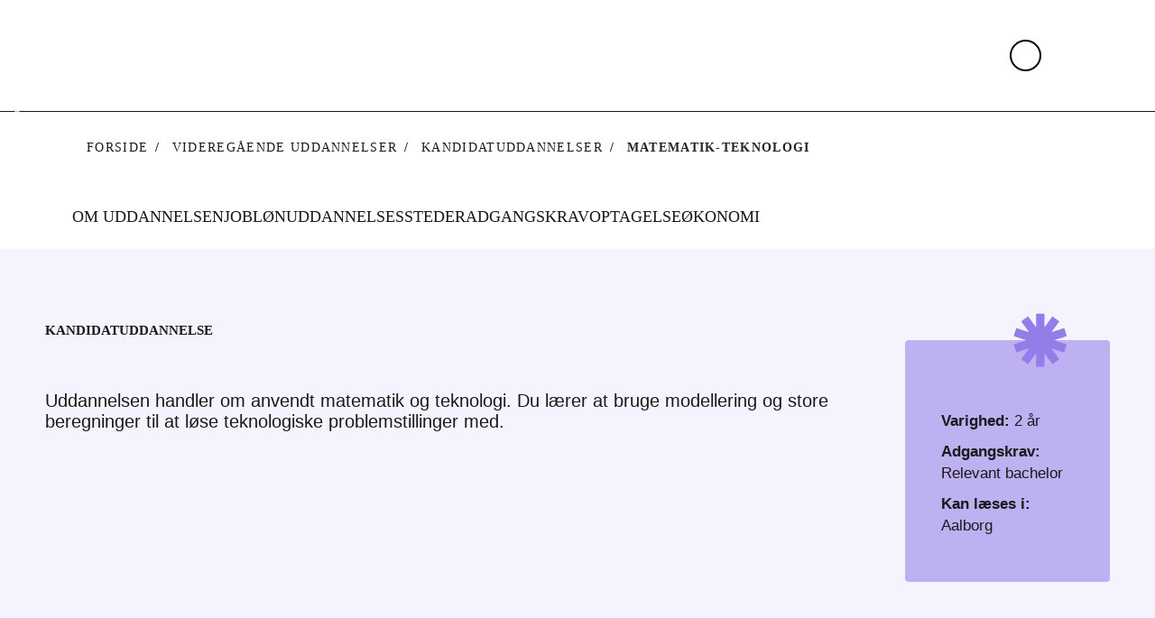

--- FILE ---
content_type: text/html
request_url: https://security-check.stil.dk/NDBD/validate?config=GENERIC&data=Mxhs07CCXMuzgoYIHuPG8Rc7Mldyc8IrJyvSGu6I8%2FKw3pAwWHXnl9D%2FSKpPw8V%2Fe0wp%2F99yXxrDp7xN3%2Bsqp%2F%2FSvEc9PfsuZczK4kXHT0y8aztthIZqz08SWgQ1XduISw0hGPKNJumb91IV8HLTXHx0Bq6yPaWrFOZBz1Jshmf6WQohCH8YHOIaZar8vZLyursKszRYelQGnUSqiR%2BBHMhybpts9iePS3hdnCGwurj%2FSviUQ3ju6FtwCTxGkYNk6h4kfDk9GlLEsvHNOjFVMxvLTrEZ8EpRg372RLj5vSCz0dCvI5QxfLHo0mkxVgzPSSXM6MEOWlndCY9CkRLmVuW5SGedod%2Bkhk9R62StHntXMXppep3%2FnOSP%2FC7L%2BfmqbLPAGvJRq88AAAAB
body_size: 5721
content:
<!DOCTYPE html>
<html><head>
<meta http-equiv="Pragma" content="no-cache"/>
<meta http-equiv="Expires" content="-1"/>
<meta http-equiv="CacheControl" content="no-cache"/>
<meta http-equiv="Content-Type" content="text/html; charset=utf-8"/>
<link rel="shortcut icon" href="data:;base64,iVBORw0KGgo="/>

<script type="text/javascript">
(function(){
window["bobcmn"] = "101111101010102000000052000000052000000062000000012581cada3200000096200000000200000002300000000300000000300000006/TSPD/[base64]";

window["failureConfig"] = "[base64]";window.MFJ=!!window.MFJ;try{(function(){(function(){var O={decrypt:function(O){try{return JSON.parse(function(O){O=O.split("l");var Z="";for(var S=0;S<O.length;++S)Z+=String.fromCharCode(O[S]);return Z}(O))}catch(S){}}};return O={configuration:O.decrypt("[base64]")}})();
var zo=61;try{var Zo,_o,Io=z(908)?0:1,Lo=z(744)?1:0,oO=z(745)?1:0,ZO=z(181)?1:0,sO=z(493)?1:0,IO=z(503)?1:0,JO=z(404)?1:0;for(var lO=(z(328),0);lO<_o;++lO)Io+=(z(788),2),Lo+=(z(581),2),oO+=(z(983),2),ZO+=(z(830),2),sO+=(z(985),2),IO+=(z(538),2),JO+=z(63)?3:1;Zo=Io+Lo+oO+ZO+sO+IO+JO;window.LL===Zo&&(window.LL=++Zo)}catch(oz){window.LL=Zo}var Oz=!0;
function Zz(O){var Z=96;!O||document[s(Z,214,201,211,201,194,201,204,201,212,217,179,212,193,212,197)]&&document[_(Z,214,201,211,201,194,201,204,201,212,217,179,212,193,212,197)]!==_(Z,214,201,211,201,194,204,197)||(Oz=!1);return Oz}function I(O,Z){O+=Z;return O.toString(36)}function _(O){var Z=arguments.length,S=[];for(var J=1;J<Z;++J)S.push(arguments[J]-O);return String.fromCharCode.apply(String,S)}function Sz(){}Zz(window[Sz[I(1086793,zo)]]===Sz);Zz(typeof ie9rgb4!==I(1242178186138,zo));
Zz(RegExp("\x3c")[I(1372144,zo)](function(){return"\x3c"})&!RegExp(I(42828,zo))[I(1372144,zo)](function(){return"'x3'+'d';"}));
var _z=window[_(zo,158,177,177,158,160,165,130,179,162,171,177)]||RegExp(_(zo,170,172,159,166,185,158,171,161,175,172,166,161),I(-43,zo))[I(1372144,zo)](window["\x6e\x61vi\x67a\x74\x6f\x72"]["\x75\x73e\x72A\x67\x65\x6et"]),jz=+new Date+(z(674)?6E5:734630),Jz,oZ,zZ,ZZ=window[s(zo,176,162,177,145,166,170,162,172,178,177)],sZ=_z?z(822)?3E4:41076:z(592)?6E3:6225;
document[s(zo,158,161,161,130,179,162,171,177,137,166,176,177,162,171,162,175)]&&document[_(zo,158,161,161,130,179,162,171,177,137,166,176,177,162,171,162,175)](s(zo,179,166,176,166,159,166,169,166,177,182,160,165,158,171,164,162),function(O){var Z=87;document[_(Z,205,192,202,192,185,192,195,192,203,208,170,203,184,203,188)]&&(document[s(Z,205,192,202,192,185,192,195,192,203,208,170,203,184,203,188)]===s(Z,191,192,187,187,188,197)&&O[s(Z,192,202,171,201,204,202,203,188,187)]?zZ=!0:document[_(Z,205,
192,202,192,185,192,195,192,203,208,170,203,184,203,188)]===_(Z,205,192,202,192,185,195,188)&&(Jz=+new Date,zZ=!1,SZ()))});function s(O){var Z=arguments.length,S=[],J=1;while(J<Z)S[J-1]=arguments[J++]-O;return String.fromCharCode.apply(String,S)}function SZ(){if(!document[s(67,180,184,168,181,188,150,168,175,168,166,183,178,181)])return!0;var O=+new Date;if(O>jz&&(z(698)?6E5:426419)>O-Jz)return Zz(!1);var Z=Zz(oZ&&!zZ&&Jz+sZ<O);Jz=O;oZ||(oZ=!0,ZZ(function(){oZ=!1},z(791)?1:0));return Z}SZ();
var _Z=[z(688)?17795081:10660547,z(249)?27611931586:2147483647,z(111)?1558153217:1736177128];function IZ(O){var Z=3;O=typeof O===I(1743045673,Z)?O:O[_(Z,119,114,86,119,117,108,113,106)](z(837)?36:37);var S=window[O];if(!S||!S[_(Z,119,114,86,119,117,108,113,106)])return;var J=""+S;window[O]=function(O,Z){oZ=!1;return S(O,Z)};window[O][_(Z,119,114,86,119,117,108,113,106)]=function(){return J}}for(var jZ=(z(279),0);jZ<_Z[s(zo,169,162,171,164,177,165)];++jZ)IZ(_Z[jZ]);Zz(!1!==window[s(zo,138,131,135)]);
window.Ol=window.Ol||{};window.Ol._Z="[base64]";function JZ(O){var Z=+new Date,S;!document[s(67,180,184,168,181,188,150,168,175,168,166,183,178,181,132,175,175)]||Z>jz&&(z(541)?6E5:363777)>Z-Jz?S=Zz(!1):(S=Zz(oZ&&!zZ&&Jz+sZ<Z),Jz=Z,oZ||(oZ=!0,ZZ(function(){oZ=!1},z(848)?1:0)));return!(arguments[O]^S)}function z(O){return 849>O}(function lZ(Z){Z&&"number"!==typeof Z||("number"!==typeof Z&&(Z=1E3),Z=Math.max(Z,1),setInterval(function(){lZ(Z-10)},Z))})(!0);})();}catch(x){}finally{ie9rgb4=void(0);};function ie9rgb4(a,b){return a>>b>>0};

})();

</script>

<script type="text/javascript" src="/TSPD/08e358b2d9ab200045b7e66ada2b1b453a8889a9696a908d73140b0b27ab7357196a7c64013394fd?type=10"></script>
<noscript>Please enable JavaScript to view the page content.<br/>Your support ID is: 17534394846002854575.<link rel="stylesheet" href="/TSPD/?type=25" " /></noscript>
</head><body>
</body></html>

--- FILE ---
content_type: text/html; charset=UTF-8
request_url: https://www.ug.dk/videregaaende-uddannelser/kandidatuddannelser/matematik-teknologi
body_size: 17738
content:

<!DOCTYPE html>
<html lang="da" dir="ltr" prefix="content: http://purl.org/rss/1.0/modules/content/  dc: http://purl.org/dc/terms/  foaf: http://xmlns.com/foaf/0.1/  og: http://ogp.me/ns#  rdfs: http://www.w3.org/2000/01/rdf-schema#  schema: http://schema.org/  sioc: http://rdfs.org/sioc/ns#  sioct: http://rdfs.org/sioc/types#  skos: http://www.w3.org/2004/02/skos/core#  xsd: http://www.w3.org/2001/XMLSchema# " class="h-100">
  <head>
    <meta charset="utf-8" />
<link rel="canonical" href="http://www.ug.dk/videregaaende-uddannelser/kandidatuddannelser/matematik-teknologi" />
<meta name="fagomraade" content="Teknisk videnskabelige kandidatuddannelser" />
<meta name="interessekategorier" content="It og digital udvikling" />
<meta name="interessekategorier" content="Naturvidenskab og teknologi" />
<meta name="interessekategorier" content="Undervisning og forskning" />
<meta name="kategori" content="Kandidatuddannelser" />
<meta name="senest_opdateret" content="2025-08-13T12:00:00+0000" />
<meta name="sprog" content="dansk" />
<meta name="type" content="Ingeniør" />
<meta name="uddannelsestype" content="Uddannelse Kandidat" />
<meta property="og:image" content="http://www.ug.dk/sites/default/files/2024-12/matematik-teknologi-L.jpg" />
<meta name="Generator" content="Drupal 10 (https://www.drupal.org)" />
<meta name="MobileOptimized" content="width" />
<meta name="HandheldFriendly" content="true" />
<meta name="viewport" content="width=device-width, initial-scale=1.0" />
<style>body .toolbar .toolbar-bar { background-color: #ff0000 !important; }</style>
<link rel="icon" href="/themes/custom/ug/favicon.ico" type="image/vnd.microsoft.icon" />
</head-placeholder>
    <title>Matematik-teknologi | UddannelsesGuiden</title>
    <link rel="stylesheet" media="all" href="/sites/default/files/css/css_cICD3slpKHN3etE0xhJ7MIlAbDKGJaVFy2MtdsRL7hs.css?delta=0&amp;language=da&amp;theme=ug&amp;include=eJwNyjEOwCAIAMAPmbD0PwSQ0AGlKTL4e91uOHGUGF9MnStBHLtyWcudSwcwpbYyMA8mv3owlX5576weB-FgF3M" />
<link rel="stylesheet" media="all" href="https://customer.cludo.com/templates/3076/13105/dist/styles/cludo-search-results.css" />
<link rel="stylesheet" media="all" href="/sites/default/files/css/css_1C2eqVkvDP8TYe4dihSUJKl3ufc_5h2aqcDhNVVvNUY.css?delta=2&amp;language=da&amp;theme=ug&amp;include=eJwNyjEOwCAIAMAPmbD0PwSQ0AGlKTL4e91uOHGUGF9MnStBHLtyWcudSwcwpbYyMA8mv3owlX5576weB-FgF3M" />
</css-placeholder>
    </js-placeholder>
    <!-- Matomo -->
    <script>
      var _paq = window._paq = window._paq || [];
      /* tracker methods like "setCustomDimension" should be called before "trackPageView" */
      _paq.push(["disableCookies"]);
      _paq.push(['trackPageView']);
      _paq.push(['enableLinkTracking']);
      (function() {
        var u="https://matprod.stil.dk/";
        _paq.push(['setTrackerUrl', u+'matomo.php']);
        _paq.push(['setSiteId', '2']);
        var d=document, g=d.createElement('script'), s=d.getElementsByTagName('script')[0];
        g.async=true; g.src=u+'matomo.js'; s.parentNode.insertBefore(g,s);
      })();
    </script>
    <!-- End Matomo Code -->
  </head>
  <body class="path-node page-node-type-education-master    bg- d-flex flex-column h-100">
    
    
      <div class="dialog-off-canvas-main-canvas d-flex flex-column h-100" data-off-canvas-main-canvas>
    <div id="ug">
  <header id="navbar" role="banner">
      <div id="header">
    <div id="block-ug-branding" class="block block-system block-system-branding-block">
  
    
          <a href="/" title="Forside" rel="home" class="site-logo">
        <img src="/themes/custom/ug/images/UG.svg" alt="Forside" />
      </a>
      <a href="/" title="Forside" rel="home" class="site-logo desktop">
        <img src="/themes/custom/ug/images/UddannelsesGuiden.svg" alt="Forside" />
      </a>
  </div>

  </div>

    
  <div id="ug4-main-menu">
    


<div class="cludo-header-search">
  <button class="search-toggle" aria-label="Search" onclick="showSearchBox()" >
    <img src="/themes/custom/ug/images/search-icon.svg" alt="søgeikon">
  </button>
  <div class="cludo-search-input-wrapper">
    <button class="search-close" aria-label="Close search" onclick="hideSearchBox()">✕</button>
    <h2 class="ug-h2">Hvad vil du vide mere om?</h2>
    <form id="cludo-search-input" role="search" class="cludo-search-input">
      <input type="search"
             class="search-input"
             aria-label="Søg"
              placeholder="Søg">
      <button type="submit"
              class="search-button"
              id="search-button">
        <svg width="46" height="46" viewBox="0 0 46 46" fill="none" xmlns="http://www.w3.org/2000/svg">
          <rect x="0.5" y="0.5" width="45" height="45" rx="22.5" fill="#1A1A1A"></rect>
          <path d="M18.25 38L14.75 34.5L26.25 23L14.75 11.5L18.25 8L33.25 23L18.25 38Z" fill="white"></path>
        </svg>
      </button>
      <i class="search-icon">
        <img src="/themes/custom/ug/images/search-icon.svg" alt="søgeikon">
      </i>
    </form>
  </div>
</div>
    <div class="ug4-main-menu-overlay hidable" onclick="hideMenu()"></div>
    <button class="blank_button ug4-main-menu-burger">
      <img src="/themes/custom/ug/images/menu.svg" onclick="showMenu()" alt="Menu" width="24px" height="35px"/>
    </button>
    <div class="ug4-main-menu-content hidable hidden-menu">
      <button type="button" class="main-menu-close" onclick="hideMenu()">
        <svg viewBox="0 0 22 22">
          <path
            d="M19 6.41L17.59 5 12 10.59 6.41 5 5 6.41 10.59 12 5 17.59 6.41 19 12 13.41 17.59 19 19 17.59 13.41 12 19 6.41z"></path>
        </svg>
        <p>Luk</p>
      </button>
      <nav role="navigation">
        
<ul class="ug4-main-menu-list">
  <nav role="navigation"
       aria-labelledby="block-side-menu-primary-navigation-menu" id="block-side-menu-primary-navigation"
       xmlns="http://www.w3.org/1999/html">
    
            <ul class="navbar-nav justify-content-end flex-wrap nav-level-0">
                        <li class="nav-item">
          <a href="/uddannelser-til-unge" class="nav-link" data-drupal-link-system-path="node/1277953">Uddannelser til unge</a>
      </li>

                        <li class="nav-item">
          <a href="/videregaaende-uddannelser" class="nav-link" data-drupal-link-system-path="node/1277954">Videregående uddannelser</a>
      </li>

                        <li class="nav-item">
          <a href="/voksen-og-efteruddannelser" class="nav-link" data-drupal-link-system-path="node/1277955">Voksen- og efteruddannelser</a>
      </li>

                        <li class="nav-item">
          <a href="/job-og-karriere" class="nav-link" data-drupal-link-system-path="node/1277957">Job og karriere</a>
      </li>

                        <li class="nav-item">
          <a href="/forside-evejledning" class="nav-link" data-drupal-link-system-path="node/1607023">eVejledning</a>
      </li>

          </ul>
  



  </nav>
</ul>

      </nav>
    </div>
  </div>

  </header>

  <main role="main">
    <a id="main-content" tabindex="-1"></a>
            <div class="region region-ug-breadcrumbs">
    <div id="block-ug-breadcrumbs" class="block block-system block-system-breadcrumb-block">
  
    
      


<div class="breadcrumb-module">
  <nav aria-label="breadcrumb">
    <ol class="breadcrumb">
          <li class="breadcrumb-item">
                  <a href="/">Forside</a>
              </li>
          <li class="breadcrumb-item">
                  <a href="/videregaaende-uddannelser">Videregående uddannelser</a>
              </li>
          <li class="breadcrumb-item">
                  <a href="/videregaaende-uddannelser/kandidatuddannelser">Kandidatuddannelser</a>
              </li>
          <li class="breadcrumb-item">
                  Matematik-teknologi
              </li>
        </ol>
  </nav>
</div>

  </div>

  </div>

        <div class="container g-12">
          <div class="region region-content">
    <div data-drupal-messages-fallback class="hidden"></div>
<article>
	
	
	


  <div class="hero-image desktop">
    


<img src="/sites/default/files/2024-12/matematik-teknologi-L.jpg" alt="matematik-teknologi"/>

    
          <div class="copyright-text-container">
        <div class="copyright-text">
          


<p class="ug-text">Foto: Getty Images</p>
        </div>
      </div>
      </div>

  <div class="hero-image">
    


<img src="/sites/default/files/2024-12/matematik-teknologi-M.jpg" alt="matematik-teknologi"/>

    
          <div class="copyright-text-container">
        <div class="copyright-text">
          


<p class="ug-text">Foto: Getty Images</p>
        </div>
      </div>
      </div>

	


<div class="sticky-module">
	<div class="sticky-module-container">
					


<a class="ug-link-navigation-sticky-menu" href="#om-uddannelsen" aria-label="Om uddannelsen"> Om uddannelsen </a>
					


<a class="ug-link-navigation-sticky-menu" href="#job" aria-label="Job"> Job </a>
					


<a class="ug-link-navigation-sticky-menu" href="#loen" aria-label="Løn"> Løn </a>
					


<a class="ug-link-navigation-sticky-menu" href="#uddannelsessteder" aria-label="Uddannelsessteder"> Uddannelsessteder </a>
					


<a class="ug-link-navigation-sticky-menu" href="#adgangskrav" aria-label="Adgangskrav"> Adgangskrav </a>
					


<a class="ug-link-navigation-sticky-menu" href="#optagelse" aria-label="Optagelse"> Optagelse </a>
					


<a class="ug-link-navigation-sticky-menu" href="#oekonomi" aria-label="Økonomi"> Økonomi </a>
			</div>
</div>

	


<div class="intro-module-container education-intro ">
  <div class="intro-module-content-container fact-box">
              <div class="intro-module-article-type">
        


<p class="ug-text-small-bold">Kandidatuddannelse</p>
      </div>
        <div class="intro-module-content-with-sidebar">
      <div class="intro-module-content fact-box">
                  <div class="intro-module-heading">
            


<h1 class="ug-h1">Matematik-teknologi</h1>
          </div>
                <div class="intro-module-text-group">
          <div class="intro-module-description tool">
            <div class="intro-module-manchet">
              


<p class="ug-subheading">Uddannelsen handler om anvendt matematik og teknologi. Du lærer at bruge modellering og store beregninger til at løse teknologiske problemstillinger med.</p>
            </div>
                      </div>
                  </div>
              </div>
              <div class="side-module ">
                      


<div class="ug-fact-box bg-purple-75">
<div class="fact-box-shape-holder-ug">
    


<svg xmlns="http://www.w3.org/2000/svg" width="72" height="73" viewBox="0 0 72 73">
  <path class="bg-purple-shape-100" d="M54.367 36.7068L71.6141 42.2984L68.0692 53.1958L50.8281 47.6042L61.4807 62.2472L52.2007 68.9762L41.5421 54.3272V72.436H30.0719V54.3272L19.4134 68.9762L10.1334 62.2472L20.786 47.5982L3.53892 53.1958L0 42.2984L17.2411 36.7068L0 31.1152L3.53892 20.2177L20.7919 25.8153L10.1334 11.1663L19.4134 4.43732L30.0719 19.0804V0.977539H41.5421V19.0863L52.2007 4.43732L61.4807 11.1663L50.8221 25.8153L68.0692 20.2177L71.6141 31.1152L54.367 36.7068Z" fill="bg-purple-"/>
</svg>
  </div>
  


<h2 class="ug-h2">Fakta</h2>
      


<div class="ug-text-editor-container">
  <div class="ug-text-editor">
    <p><strong>Varighed: </strong>2 år</p><p><strong>Adgangskrav: </strong>Relevant bachelor</p><p><strong>Kan læses i: </strong>Aalborg</p>
  </div>
</div>

  </div>
                            </div>
          </div>
  </div>
</div>

	


<div class="about-module-container-with-accordions">
  <div id="om-uddannelsen" class="about-module-container education">
    <div class="about-module-content">
      


<div class="ug-vertical-line">
</div>
      


<div class="about-data-box">
  <div class="line-and-content">
    <div class="content" style='--background-url: url("/themes/custom/ug/templates/components/atoms/shapes/shapes--soft-sun.svg");'>
      <div class="about-data-box-header">
        


<h2 class="ug-h2">Om uddannelsen</h2>
      </div>
      <div class="content-body">
        


<div class="ug-text-editor-container">
  <div class="ug-text-editor">
    <p>Du får indsigt i ingeniørmæssige metoder og algoritmer, der fx kan bruges i forbindelse med kodning og overførsel af lyd, billeder og andre data.</p><h3 class="ug-h3">Hvad lærer du?</h3><p>Du lærer at analysere tekniske systemer ved hjælp af matematiske og statistiske metoder.<br>Du får færdigheder i brugen af matematisk modellering og store beregninger og lærer at håndtere teknologiske problemstillinger, fx behandling, kodning og transmission af lyd, billeder og andre slags data.<br>Du lærer også, hvordan du implementerer de avancerede metoder i moderne computersystemer.</p><h3 class="ug-h3">Hvad kan du bruge uddannelsen til?</h3><p>Som færdiguddannet civilingeniør vil du have jobmuligheder i højteknologiske virksomheder, eller du vil kunne vælge en forskeruddannelse.</p>
  </div>
</div>

      </div>
    </div>
  </div>
</div>
    </div>

    


	<div class="intro education">
		<div class="shape-holder ">
			


<svg xmlns="http://www.w3.org/2000/svg" width="72" height="72" viewBox="0 0 72 72">
  <path d="M70.6066 41.3755C72.5282 43.6741 71.5853 47.1756 68.7744 48.2058L65.2534 49.492C63.29 50.2126 62.1203 52.2313 62.4784 54.2917L63.1169 57.9777C63.6302 60.9254 61.058 63.4919 58.1039 62.9798L54.4099 62.3426C52.345 61.9854 50.3219 63.1525 49.5998 65.1117L48.3107 68.625C47.2783 71.4357 43.7632 72.3707 41.4656 70.4532L38.5891 68.0593C36.9838 66.7195 34.6444 66.7195 33.0331 68.0593L30.1566 70.4532C27.853 72.3707 24.3439 71.4298 23.3115 68.625L22.0164 65.1117C21.2943 63.1525 19.2712 61.9854 17.2064 62.3426L13.5123 62.9798C10.5582 63.4919 7.98604 60.9254 8.49928 57.9777L9.13784 54.2917C9.49591 52.2313 8.32621 50.2126 6.36279 49.492L2.84177 48.2058C0.024949 47.1756 -0.911997 43.6682 1.00965 41.3755L3.40871 38.5053C4.75148 36.8975 4.75148 34.5691 3.40871 32.9613L1.00965 30.0911C-0.911997 27.7925 0.0309167 24.291 2.84177 23.2608L6.36279 21.9686C8.32621 21.2481 9.49591 19.2294 9.13784 17.169L8.49928 13.4829C7.98604 10.5353 10.5582 7.96871 13.5123 8.48083L17.2064 9.118C19.2712 9.4753 21.2943 8.30813 22.0164 6.34897L23.3115 2.8356C24.3439 0.024901 27.853 -0.910018 30.1566 1.00745L33.0331 3.40132C34.6384 4.74117 36.9778 4.74117 38.5891 3.40132L41.4656 1.00745C43.7692 -0.910018 47.2783 0.0308558 48.3107 2.8356L49.5998 6.34897C50.3219 8.30813 52.345 9.4753 54.4099 9.118L58.1039 8.48083C61.058 7.96871 63.6302 10.5353 63.1169 13.4829L62.4784 17.169C62.1203 19.2294 63.29 21.2481 65.2534 21.9686L68.7744 23.2608C71.5913 24.291 72.5282 27.7925 70.6066 30.0911L68.2075 32.9613C66.8647 34.5691 66.8647 36.8975 68.2075 38.5053L70.6066 41.3755Z" fill=""/>
</svg>
		</div>
	</div>
  </div>
    <div class="ug-accordion-group-module bg-orange-20 education">
    <div class="ug-accordion-group-container ">
  <div class="ug-accordions">
                  


<div class="ug-accordion">
  <button class="ug-accordion-dropdown">
    <div class="ug-accordion-heading">
      


<h3 class="ug-h3">Undervisning</h3>
    </div>
    <div id="chevron139059269714afa7b9a9" tabindex="0" class="chevron-right">
      


<svg xmlns="http://www.w3.org/2000/svg" width="24" height="24" viewBox="0 0 24 24" fill="none">
  <path d="M8 3L17 12L8 21" stroke="#1A1A1A" stroke-width="2" stroke-linecap="round" stroke-linejoin="round"/>
</svg>
    </div>
  </button>
  <div id="ug-dropdown139059269714afa7b9a9" class="ug-accordion-dropdown-content">
    <div class="ug-accordion-dropdown-container">
      <div class="ug-accordion-content">
        


<div class="ug-text-editor-container">
  <div class="ug-text-editor">
    <p>Hvert semester består dels af kurser og dels af et stort projekt, hvor du afprøver din teoretiske viden på et problem hentet fra den virkelige verden.</p><p>Undervisningen veksler mellem forelæsninger, holdundervisning og projektarbejde, der ofte er gruppebaseret.</p><p>Du kan læse mere om undervisningen, studiemiljø og hverdagen på uddannelsen på uddannelsesstedets egen hjemmeside.</p>
  </div>
</div>

              </div>
    </div>
  </div>
</div>
                                  


<div class="ug-accordion">
  <button class="ug-accordion-dropdown">
    <div class="ug-accordion-heading">
      


<h3 class="ug-h3">Hvad er en kandidatuddannelse?</h3>
    </div>
    <div id="chevron136447769714afa7bec7" tabindex="0" class="chevron-right">
      


<svg xmlns="http://www.w3.org/2000/svg" width="24" height="24" viewBox="0 0 24 24" fill="none">
  <path d="M8 3L17 12L8 21" stroke="#1A1A1A" stroke-width="2" stroke-linecap="round" stroke-linejoin="round"/>
</svg>
    </div>
  </button>
  <div id="ug-dropdown136447769714afa7bec7" class="ug-accordion-dropdown-content">
    <div class="ug-accordion-dropdown-container">
      <div class="ug-accordion-content">
        


<div class="ug-text-editor-container">
  <div class="ug-text-editor">
    <p>En kandidatuddannelse bygger oven på en bachelor- eller professionsbacheloruddannelse. Her specialiserer du dig inden for et akademisk område.&nbsp;<!-- x-tinymce/html --></p><p><strong>Læs mere:</strong></p><p><a class="ug-text-editor-internal-link" href="/videregaaende-uddannelser/kandidatuddannelser">Om kandidatuddannelser</a></p>
  </div>
</div>

              </div>
    </div>
  </div>
</div>
                    </div>
    </div>
  </div>
  </div>

	



	



	


  <div id="job-fremtid" class="future-path-module">
    <div class="future-path-container">
      


<h2 class="ug-h2">Fremtidsmuligheder</h2>
      


<div id="" class="ug-horizontal-menu-module-container">
  <div class="ug-horizontal-menu-module">
        


<div class="ug-horizontal-menu" role="tablist">
      <div class="ug-horizontal-menu-point test selected"  data-target="#job">
      <div class="shapes-circle">
        


<svg xmlns="http://www.w3.org/2000/svg" viewBox="0 0 72 72">
  <path d="M36.3451 72.436C56.1208 72.436 72.1522 56.4395 72.1522 36.7068C72.1522 16.9741 56.1208 0.977539 36.3451 0.977539C16.5694 0.977539 0.538086 16.9741 0.538086 36.7068C0.538086 56.4395 16.5694 72.436 36.3451 72.436Z" fill=""/>
</svg>

      </div>
      


<button class="ug-link" aria-role=tab aria-controls=job aria-selected=true>
  Job
</button>
    </div>
      <div class="ug-horizontal-menu-point test "  data-target="#loen">
      <div class="shapes-circle">
        


<svg xmlns="http://www.w3.org/2000/svg" viewBox="0 0 72 72">
  <path d="M36.3451 72.436C56.1208 72.436 72.1522 56.4395 72.1522 36.7068C72.1522 16.9741 56.1208 0.977539 36.3451 0.977539C16.5694 0.977539 0.538086 16.9741 0.538086 36.7068C0.538086 56.4395 16.5694 72.436 36.3451 72.436Z" fill=""/>
</svg>

      </div>
      


<button class="ug-link" aria-role=tab aria-controls=loen aria-selected=false>
  Løn
</button>
    </div>
      <div class="ug-horizontal-menu-point test "  data-target="#beskaeftigelse">
      <div class="shapes-circle">
        


<svg xmlns="http://www.w3.org/2000/svg" viewBox="0 0 72 72">
  <path d="M36.3451 72.436C56.1208 72.436 72.1522 56.4395 72.1522 36.7068C72.1522 16.9741 56.1208 0.977539 36.3451 0.977539C16.5694 0.977539 0.538086 16.9741 0.538086 36.7068C0.538086 56.4395 16.5694 72.436 36.3451 72.436Z" fill=""/>
</svg>

      </div>
      


<button class="ug-link" aria-role=tab aria-controls=beskaeftigelse aria-selected=false>
  Beskæftigelse
</button>
    </div>
      <div class="ug-horizontal-menu-point test "  data-target="#mere-uddannelse">
      <div class="shapes-circle">
        


<svg xmlns="http://www.w3.org/2000/svg" viewBox="0 0 72 72">
  <path d="M36.3451 72.436C56.1208 72.436 72.1522 56.4395 72.1522 36.7068C72.1522 16.9741 56.1208 0.977539 36.3451 0.977539C16.5694 0.977539 0.538086 16.9741 0.538086 36.7068C0.538086 56.4395 16.5694 72.436 36.3451 72.436Z" fill=""/>
</svg>

      </div>
      


<button class="ug-link" aria-role=tab aria-controls=mere-uddannelse aria-selected=false>
  Mere uddannelse
</button>
    </div>
  </div>

    <div class="ug-horizontal-menu-group">
                        <div id="job" style="" class="menu-group-container">
            


  <div id=""
       class="educational-path-module-container  future-jobs">
    <div class="educational-path-module">
      <div class="educational-path">
          


<div class="ug-module-intro-container">
    <div class="ug-module-intro">
      


<h3 class="ug-h3">Jobmuligheder</h3>
      <div class="ug-description-container">
        


<div class="ug-text-editor-container">
  <div class="ug-text-editor">
    <p>Efter din uddannelse har du forskellige jobmuligheder.&nbsp;</p><p>Du kan bl.a. blive ansat i videns tunge og højteknologiske virksomheder, hvor du kan arbejde i forsknings- og udviklingsafdelinger. Du kan finde beskæftigelse i både den private og offentlige sektor.&nbsp;</p><p>Du kan også fortsætte med en forskeruddannelse (Ph.D.)</p>
  </div>
</div>

      </div>
    </div>
</div>
                      </div>
          </div>
  </div>
          </div>
                                <div id="mere-uddannelse" style="display: none;" class="menu-group-container">
            


  <div id=""
       class="educational-path-module-container  future-path">
    <div class="educational-path-module">
      <div class="educational-path">
          


<div class="ug-module-intro-container">
    <div class="ug-module-intro">
      


<h3 class="ug-h3">Mere uddannelse</h3>
      <div class="ug-description-container">
        


<div class="ug-text-editor-container">
  <div class="ug-text-editor">
    <p>Matematik-teknologi er en kandidatuddannelse, som giver forskellige muligheder for at læse videre på en efter- og videreuddannelse.</p><p>Det kan fx være på en diplom- eller masteruddannelse inden for det tekniske område.</p><p>Efter- og videreuddannelse foregår typisk ved siden af dit arbejde.</p><p>Husk, at du skal opfylde adgangskravene til den uddannelse, du vil læse videre på.</p>
  </div>
</div>

      </div>
    </div>
</div>
                          


  <div id="" class="ug-accordion-group-module  future-path">
          <div class="ug-accordion-group-container">
                              </div>
      </div>
              </div>
          </div>
  </div>
          </div>
                                <div id="loen" style="display: none;" class="menu-group-container">
            


<div class="ug-module-intro-container">
    <div class="ug-module-intro">
      


<h2 class="ug-h2">Løn</h2>
      <div class="ug-description-container">
        


<div class="ug-text-editor-container">
  <div class="ug-text-editor">
    <p>Se den typiske månedsløn for færdiguddannede.&nbsp;</p>
  </div>
</div>

      </div>
    </div>
</div>
          </div>
                                <div id="beskaeftigelse" style="display: none;" class="menu-group-container">
            


<div class="ug-table-container">
    


<h3 class="ug-h3">Beskæftigelse</h3>
    


<div class="ug-text-editor-container">
  <div class="ug-text-editor">
    <p>Se ledigheden blandt færdiguddannede.&nbsp;</p>
  </div>
</div>


    


<div class="ug-line "></div>

          <div class="ug-table-data">
        <div class="ug-table-data-first-row">
          


<p class="ug-text-bold">Arbejdsløshed blandt nyuddannede</p>
          


<p class="ug-text">2 %</p>
        </div>
        <div>
          


<p class="ug-text-small">Landsgennemsnit</p>
        </div>
      </div>
      


<div class="ug-line "></div>
          <div class="ug-table-data">
        <div class="ug-table-data-first-row">
          


<p class="ug-text-bold">Arbejdsløshed efter 10 år</p>
          


<p class="ug-text">Ingen data</p>
        </div>
        <div>
          


<p class="ug-text-small">Landsgennemsnit</p>
        </div>
      </div>
      


<div class="ug-line "></div>
    
    


<p class="ug-text-small">Kilde: UddannelsesZoom</p>
</div>
          </div>
                  </div>
  </div>
</div>
    </div>
  </div>

    



	


  <div id="i-tvivl" class="ug-text-shape-module-container bg-yellow-50 itvivl">
    <div class="ug-text-shape-module-module itvivl">
      


<h2 class="ug-h2">I tvivl om valg af kandidatuddannelse?</h2>
      <div class="ug-text-shape-module-module-description">
        


<p class="ug-subheading">Synes du, det er svært at vælge kandidatuddannelse? Få hjælp til, hvordan du kommer videre</p>
      </div>
      <div>
        



<a class="ug-button" href="/artikel/valg-af-kandidatuddannelse" aria-label="Læs mere om mulighederne for uddannelsen Matematik-teknologi" target="">
  <span>Læs mere om mulighederne</span>
  </a>
      </div>
    </div>
    


	<div class="intro itvivl">
		<div class="shape-holder ">
			


<svg xmlns="http://www.w3.org/2000/svg" viewBox="0 0 83 83">
  <path d="M83 48.0726L73.468 51.8871L78.9373 60.5753L68.6937 61.2575L71.2105 71.2105L61.2575 68.6937L60.5753 78.9373L51.8871 73.468L48.0726 83L41.5 75.1133L34.9266 83L31.112 73.468L22.4238 78.9373L21.7417 68.6937L11.7886 71.2105L14.3054 61.2575L4.06181 60.5753L9.53117 51.8871L0 48.0726L7.88586 41.5L0 34.9266L9.53117 31.112L4.06181 22.4238L14.3054 21.7417L11.7886 11.7886L21.7417 14.3054L22.4238 4.06181L31.112 9.53117L34.9266 0L41.5 7.88586L48.0726 0L51.8871 9.53117L60.5753 4.06181L61.2575 14.3054L71.2105 11.7886L68.6937 21.7417L78.9373 22.4238L73.468 31.112L83 34.9266L75.1133 41.5L83 48.0726Z" fill="#1A1A1A"/>
</svg>
		</div>
	</div>
  </div>

	


<div id="" class="map-education-module">
  <div class="map-education-container map-behaviour-container">
          


<h2 class="ug-h2">Adgangskrav og optagelse</h2>
        


<div id="" class="ug-horizontal-menu-module-container">
  <div class="ug-horizontal-menu-module">
        


<div class="ug-horizontal-menu" role="tablist">
      <div class="ug-horizontal-menu-point test selected"  data-target="#uddannelsessteder">
      <div class="shapes-circle">
        


<svg xmlns="http://www.w3.org/2000/svg" viewBox="0 0 72 72">
  <path d="M36.3451 72.436C56.1208 72.436 72.1522 56.4395 72.1522 36.7068C72.1522 16.9741 56.1208 0.977539 36.3451 0.977539C16.5694 0.977539 0.538086 16.9741 0.538086 36.7068C0.538086 56.4395 16.5694 72.436 36.3451 72.436Z" fill=""/>
</svg>

      </div>
      


<button class="ug-link" aria-role=tab aria-controls=uddannelsessteder aria-selected=true>
  Uddannelsessteder
</button>
    </div>
      <div class="ug-horizontal-menu-point test "  data-target="#adgangskrav">
      <div class="shapes-circle">
        


<svg xmlns="http://www.w3.org/2000/svg" viewBox="0 0 72 72">
  <path d="M36.3451 72.436C56.1208 72.436 72.1522 56.4395 72.1522 36.7068C72.1522 16.9741 56.1208 0.977539 36.3451 0.977539C16.5694 0.977539 0.538086 16.9741 0.538086 36.7068C0.538086 56.4395 16.5694 72.436 36.3451 72.436Z" fill=""/>
</svg>

      </div>
      


<button class="ug-link" aria-role=tab aria-controls=adgangskrav aria-selected=false>
  Adgangskrav
</button>
    </div>
      <div class="ug-horizontal-menu-point test "  data-target="#optagelse">
      <div class="shapes-circle">
        


<svg xmlns="http://www.w3.org/2000/svg" viewBox="0 0 72 72">
  <path d="M36.3451 72.436C56.1208 72.436 72.1522 56.4395 72.1522 36.7068C72.1522 16.9741 56.1208 0.977539 36.3451 0.977539C16.5694 0.977539 0.538086 16.9741 0.538086 36.7068C0.538086 56.4395 16.5694 72.436 36.3451 72.436Z" fill=""/>
</svg>

      </div>
      


<button class="ug-link" aria-role=tab aria-controls=optagelse aria-selected=false>
  Optagelse
</button>
    </div>
  </div>

    <div class="ug-horizontal-menu-group">
                        <div id="uddannelsessteder" style="" class="menu-group-container">
            


<div id="" class="ug-location-box ug-education-map-module-container" data-institution-type="">
  	    


<div class="ug-banner head-institution" behaviour="">
  


<h3 class="ug-h3">Uddannelsessteder (1)</h3>
  <button class="ug-banner-icon" data-target="#uddannelsessteder-liste" aria-label="Skift til listevisning">


<svg xmlns="http://www.w3.org/2000/svg" width="24" height="18" viewBox="0 0 24 18" fill="none">
  <line x1="5.59961" y1="2.1001" x2="23.9995" y2="2.1001" stroke="#1A1A1A"/>
  <line x1="5.59961" y1="9.30005" x2="23.9995" y2="9.30005" stroke="#1A1A1A"/>
  <line x1="5.59961" y1="16.5" x2="23.9995" y2="16.5" stroke="#1A1A1A"/>
  <ellipse cx="1.59999" cy="1.80018" rx="1.59999" ry="1.59999" fill="#1A1A1A"/>
  <ellipse cx="1.59999" cy="9.00013" rx="1.59999" ry="1.59999" fill="#1A1A1A"/>
  <ellipse cx="1.59999" cy="16.2001" rx="1.59999" ry="1.59999" fill="#1A1A1A"/>
</svg>
</button>
  <button class="ug-banner-icon" data-target="#uddannelsessteder-kort" style="display: none" aria-label="Skift til kortvisning">


<svg xmlns="http://www.w3.org/2000/svg" width="26" height="26" viewBox="0 0 26 26" fill="none">
  <path d="M16.3151 5.31359V23.0207M9.66886 20.6861V3.03317M9.64719 2.979L3.38553 5.11859C3.26735 5.15033 3.16341 5.22115 3.09063 5.3195C3.01784 5.41786 2.9805 5.53797 2.98469 5.66025V22.4519C2.98469 22.5956 3.04176 22.7334 3.14334 22.8349C3.24493 22.9365 3.3827 22.9936 3.52636 22.9936H3.70511L9.66344 20.6861L16.3259 23.0207L22.5876 20.854C22.7058 20.8223 22.8097 20.7514 22.8825 20.6531C22.9553 20.5547 22.9926 20.4346 22.9884 20.3123V3.52067C22.9884 3.37701 22.9314 3.23924 22.8298 3.13765C22.7282 3.03607 22.5904 2.979 22.4468 2.979L22.268 3.01692L16.3097 5.2865L9.64719 2.979Z" stroke="black" stroke-linecap="round" stroke-linejoin="round"/>
</svg>
</button>
</div>
    <div class="ug-location-listmap-area">
      <div class="ug-location-map-area mother_inst">
        <div id="uddannelsessteder-kort" class="map-container ug-showing-animation show-desktop show-mobile">
          


<div class="ug4-map">
  <ug4-ngexport-lib-institution-page-map-loader
    institutions="[851416]">
  </ug4-ngexport-lib-institution-page-map-loader>
</div>
        </div>
        <div id="uddannelsessteder-liste" class="ug-location-list-area ug-showing-animation ug-location-list-area show-desktop">
          


<div class="ug-location-list education-type" >
                  <div class="institution-row" id="ug-location-list-item-851416"
           data-title="Aalborg Universitet"
           data-amount-uddannelser="1"
           data-description="Fredrik Bajers Vej 7K, 9220 Aalborg Øst"
           data-link-text="Tilbyder 1 uddannelse"
           data-link="/node/1320">
        


<div class="ug-accordion-component">
  <button class="ug-accordion-dropdown component">
    <div class="ug-accordion-heading">
      


<p class="ug-subheading">Aalborg Universitet</p>
              


<p class="ug-text">Aalborg</p>
          </div>
    <div id="chevronmapAccordion851416" class="chevron-right">
      


<svg xmlns="http://www.w3.org/2000/svg" width="24" height="24" viewBox="0 0 24 24" fill="none">
  <path d="M8 3L17 12L8 21" stroke="#1A1A1A" stroke-width="2" stroke-linecap="round" stroke-linejoin="round"/>
</svg>
    </div>
  </button>
  <div id="ug-dropdownmapAccordion851416" class="ug-accordion-dropdown-content">
    <div class="ug-accordion-dropdown-container component">
      <div class="ug-accordion-content">
        


<div class="ug-education-list-row">
  <div class="ug-list-offers-title">
    


<p class="ug-text-bold">Adresse</p>
    


<p class="ug-text">Aalborg Universitet</p>
    


<p class="ug-text">Fredrik Bajers Vej 7K, 9220 Aalborg Øst</p>
  </div>
    <div class="card-button">
      



<a class="ug-button-link" href="https://www.aau.dk/uddannelser/kandidat/matematik-teknologi" rel="noopener" target="_blank">
	


<p class="ug-text-small">Læs mere om uddannelsen</p>
	


<svg xmlns="http://www.w3.org/2000/svg" width="11" height="11" viewBox="0 0 11 11" fill="none">
  <path d="M9.74286 6.3855V9.74286H1.25714V1.25714H4.6145V0H0.785714C0.351214 0 0 0.352 0 0.785714V10.2143C0 10.6488 0.351214 11 0.785714 11H10.2143C10.648 11 11 10.6488 11 10.2143V6.3855H9.74286ZM4.24286 5.87636L8.8605 1.25871H6.18593V0H11V4.81407H9.74207V2.15207L5.137 6.76971L4.24364 5.87636H4.24286Z" fill="#1A1A1A"/>
</svg>
</a>
    </div>
</div>
      </div>
    </div>
  </div>
</div>
      </div>
    </div>


        </div>
      </div>
    </div>
    <div class="card-area justify-content-center" hidden>
      


<div class="ug-card udbud" id="udbudcard">
    


<h3 class="ug-h3">test</h3>
    


<p class="ug-subheading">test2</p>
    <div class="ug-card-offers">
      <!-- This get filled out from js map-container-module.js -->
    </div>
    <div class="card-button">
      



<a class="ug-button-link" href="www" rel="noopener" target="_blank">
	


<p class="ug-text-small">Læs mere om uddannelsen</p>
	


<svg xmlns="http://www.w3.org/2000/svg" width="11" height="11" viewBox="0 0 11 11" fill="none">
  <path d="M9.74286 6.3855V9.74286H1.25714V1.25714H4.6145V0H0.785714C0.351214 0 0 0.352 0 0.785714V10.2143C0 10.6488 0.351214 11 0.785714 11H10.2143C10.648 11 11 10.6488 11 10.2143V6.3855H9.74286ZM4.24286 5.87636L8.8605 1.25871H6.18593V0H11V4.81407H9.74207V2.15207L5.137 6.76971L4.24364 5.87636H4.24286Z" fill="#1A1A1A"/>
</svg>
</a>
    </div>
</div>

<script>
  var ugUdbudArrayMap = {"851416":{"institutionTitle":"Aalborg Universitet","institutionAddress":"Fredrik Bajers Vej 7K","institutionRegionCity":"9220 Aalborg Øst","url":"https:\/\/www.aau.dk\/uddannelser\/kandidat\/matematik-teknologi"}};
</script>
    </div>
	</div>
          </div>
                                <div id="adgangskrav" style="display: none;" class="menu-group-container">
            


  <div id="" class="ug-accordion-group-module  ">
          <div class="ug-accordion-group-container">
                  <div class="ug-accordion-group-heading">
            


<h3 class="ug-h3">Adgangskrav</h3>
          </div>
                          <div class="ug-accordion-group-body">
                                     


<div class="ug-text-editor-container">
  <div class="ug-text-editor">
    <p>For at blive optaget på kandidatuddannelsen skal du have en adgangsgivende bachelor- eller uddannelse.</p><p>Der kan derudover være krav om sprogfærdigheder. Sprogkravene er lokale og gælder kun for det enkelte uddannelsessted.</p><p><strong>Læs mere:</strong></p><p><a class="ug-text-editor-external-link" href="https://www.aau.dk/uddannelser/kandidat/matematik-teknologi#f8347679-0e13-40bb-b6eb-33d1baff1525">MATEMATIK-TEKNOLOGI PÅ AALBORG UNIVERSITET</a></p>
  </div>
</div>

                      </div>
                      </div>
      </div>

          </div>
                                <div id="optagelse" style="display: none;" class="menu-group-container">
            


  <div id="" class="ug-accordion-group-module  ">
          <div class="ug-accordion-group-container">
                  <div class="ug-accordion-group-heading">
            


<h3 class="ug-h3">Optagelse</h3>
          </div>
                          <div class="ug-accordion-group-body">
                                     


<div class="ug-text-editor-container">
  <div class="ug-text-editor">
    <p>nsøgning om optagelse på kandidatuddannelsen sker via universiteternes fælles ansøgningsportal.</p><p>Der er ingen koordinering af ansøgninger på tværs af universiteterne. Det betyder, at man kan søge optagelse og blive tilbudt plads på flere kandidatuddannelser.</p><h4 class="ug-subheading">Ansøgningsfrist</h4><ul><li>Studiestart sommer (1. september): 1. marts</li><li>Studiestart vinter (1. februar): 15. oktober</li></ul><p>Ikke alle uddannelser har studiestart både sommer og vinter.</p><p>Læs mere om ansøgning og optagelse på uddannelsesstedets hjemmeside.</p><p><a class="ug-text-editor-external-link" href="https://dans.stads.dk/">Søg om optagelse</a>&nbsp;</p>
  </div>
</div>

                      </div>
                      </div>
      </div>

          </div>
                  </div>
  </div>
</div>
  </div>
</div>

    



	


  


  <div id="oekonomi" class="ug-accordion-group-module bg-yellow-20 ">
          <div class="ug-accordion-group-container">
                  <div class="ug-accordion-group-heading">
            


<h2 class="ug-h2">Værd at vide</h2>
          </div>
                                  <div class="ug-accordions">
                          


<div class="ug-accordion">
  <button class="ug-accordion-dropdown">
    <div class="ug-accordion-heading">
      


<h3 class="ug-h3">Du kan søge SU</h3>
    </div>
    <div id="chevron136447869714afa7ae98" tabindex="0" class="chevron-right">
      


<svg xmlns="http://www.w3.org/2000/svg" width="24" height="24" viewBox="0 0 24 24" fill="none">
  <path d="M8 3L17 12L8 21" stroke="#1A1A1A" stroke-width="2" stroke-linecap="round" stroke-linejoin="round"/>
</svg>
    </div>
  </button>
  <div id="ug-dropdown136447869714afa7ae98" class="ug-accordion-dropdown-content">
    <div class="ug-accordion-dropdown-container">
      <div class="ug-accordion-content">
        


<div class="ug-text-editor-container">
  <div class="ug-text-editor">
    <p><!-- x-tinymce/html -->Du kan søge SU under uddannelsen.&nbsp;</p><p><strong>Læs mere:&nbsp;</strong></p><p><a class="ug-text-editor-internal-link" href="/artikel/su">Om SU (Statens Uddannelsesstøtte)</a></p>
  </div>
</div>

              </div>
    </div>
  </div>
</div>
                          


<div class="ug-accordion">
  <button class="ug-accordion-dropdown">
    <div class="ug-accordion-heading">
      


<h3 class="ug-h3">Muligheder for anden støtte</h3>
    </div>
    <div id="chevron136451569714afa7b29d" tabindex="0" class="chevron-right">
      


<svg xmlns="http://www.w3.org/2000/svg" width="24" height="24" viewBox="0 0 24 24" fill="none">
  <path d="M8 3L17 12L8 21" stroke="#1A1A1A" stroke-width="2" stroke-linecap="round" stroke-linejoin="round"/>
</svg>
    </div>
  </button>
  <div id="ug-dropdown136451569714afa7b29d" class="ug-accordion-dropdown-content">
    <div class="ug-accordion-dropdown-container">
      <div class="ug-accordion-content">
        


<div class="ug-text-editor-container">
  <div class="ug-text-editor">
    <p>Du kan få ekstra støtte under uddannelsen, hvis du fx er ordblind, har en kronisk sygdom, et handicap eller psykiske udfordringer.</p><p><strong>Læs mere:</strong></p><p><a class="ug-text-editor-internal-link" href="/artikel/muligheder-for-stoette-paa-videregaaende-uddannelser">Om muligheder for anden støtte</a></p>
  </div>
</div>

              </div>
    </div>
  </div>
</div>
                          


<div class="ug-accordion">
  <button class="ug-accordion-dropdown">
    <div class="ug-accordion-heading">
      


<h3 class="ug-h3">Titel som færdiguddannet</h3>
    </div>
    <div id="chevron139059669714afa7b2d8" tabindex="0" class="chevron-right">
      


<svg xmlns="http://www.w3.org/2000/svg" width="24" height="24" viewBox="0 0 24 24" fill="none">
  <path d="M8 3L17 12L8 21" stroke="#1A1A1A" stroke-width="2" stroke-linecap="round" stroke-linejoin="round"/>
</svg>
    </div>
  </button>
  <div id="ug-dropdown139059669714afa7b2d8" class="ug-accordion-dropdown-content">
    <div class="ug-accordion-dropdown-container">
      <div class="ug-accordion-content">
        


<div class="ug-text-editor-container">
  <div class="ug-text-editor">
    <p>Du får titlen cand. polyt. i Matematik-teknologi. Den engelske betegnelse er Master of Science (MSc) in Engineering (Mathematical Engineering).</p>
  </div>
</div>

              </div>
    </div>
  </div>
</div>
                          


<div class="ug-accordion">
  <button class="ug-accordion-dropdown">
    <div class="ug-accordion-heading">
      


<h3 class="ug-h3">Lovgrundlag</h3>
    </div>
    <div id="chevron136452269714afa7b510" tabindex="0" class="chevron-right">
      


<svg xmlns="http://www.w3.org/2000/svg" width="24" height="24" viewBox="0 0 24 24" fill="none">
  <path d="M8 3L17 12L8 21" stroke="#1A1A1A" stroke-width="2" stroke-linecap="round" stroke-linejoin="round"/>
</svg>
    </div>
  </button>
  <div id="ug-dropdown136452269714afa7b510" class="ug-accordion-dropdown-content">
    <div class="ug-accordion-dropdown-container">
      <div class="ug-accordion-content">
        


<div class="ug-text-editor-container">
  <div class="ug-text-editor">
    <h4 class="ug-subheading">Kvalifikationsniveau</h4><p>Uddannelsen er på niveau 7 i den danske kvalifikationsramme for livslang læring. Kvalifikationsrammen går fra niveau 1 til 8 og beskriver, hvad du kan forvente at lære.</p><p><strong>Læs mere:</strong></p><p><a class="ug-text-editor-internal-link" href="/artikel/kvalifikationsniveauer">Om kvalifikationsniveauer</a></p><h4 class="ug-subheading">Love og regler</h4><ul><li><a class="ug-text-editor-external-link" href="https://www.retsinformation.dk/eli/lta/2025/1119">Bekendtgørelse om universitetsuddannelser tilrettelagt på heltid. Nr. 1119 af 19/09/2025</a></li><li><a class="ug-text-editor-external-link" href="https://www.retsinformation.dk/eli/lta/2025/1120">Bekendtgørelse om adgang til universitetsuddannelser tilrettelagt på heltid. Nr. 1120 af 19/09/2025</a></li></ul>
  </div>
</div>

              </div>
    </div>
  </div>
</div>
                      </div>
              </div>
      </div>

	





  <div id="lignende-uddannelser" class="ug-carousel-module not-sub-group similar-educations ">
    


<div class="ug-banner similar-educations" behaviour="similar-educations">
	


<h2 class="ug-h2">Har du også overvejet? (3)</h2>
			<div class="ug-banner-icons similar-educations">
			<button id="ug-banner-button-list similar-educations" class="ug-banner-icon selected" aria-label="Skift til listevisning">


<svg xmlns="http://www.w3.org/2000/svg" width="24" height="18" viewBox="0 0 24 18" fill="none">
  <line x1="5.59961" y1="2.1001" x2="23.9995" y2="2.1001" stroke="#1A1A1A"/>
  <line x1="5.59961" y1="9.30005" x2="23.9995" y2="9.30005" stroke="#1A1A1A"/>
  <line x1="5.59961" y1="16.5" x2="23.9995" y2="16.5" stroke="#1A1A1A"/>
  <ellipse cx="1.59999" cy="1.80018" rx="1.59999" ry="1.59999" fill="#1A1A1A"/>
  <ellipse cx="1.59999" cy="9.00013" rx="1.59999" ry="1.59999" fill="#1A1A1A"/>
  <ellipse cx="1.59999" cy="16.2001" rx="1.59999" ry="1.59999" fill="#1A1A1A"/>
</svg>
</button>
			<button id="ug-banner-button-gallery similar-educations" class="ug-banner-icon" aria-label="Skift til karrusel">


<svg xmlns="http://www.w3.org/2000/svg" width="24" height="24" viewBox="0 0 24 24" fill="none">
  <path d="M22 7V17" stroke="black" stroke-width="2" stroke-linecap="round" stroke-linejoin="round"/>
  <path d="M18 5V19" stroke="black" stroke-width="2" stroke-linecap="round" stroke-linejoin="round"/>
  <path d="M4 3H12C13.1046 3 14 3.89543 14 5V19C14 20.1046 13.1046 21 12 21H4C2.89543 21 2 20.1046 2 19V5C2 3.89543 2.89543 3 4 3Z" stroke="black" stroke-width="2" stroke-linecap="round" stroke-linejoin="round"/>
</svg>

</button>
		</div>
	</div>
    <div class="ug-carousel-module-container similar-educations">
      


<div class="ug-carousel-gallery-container show animation-done similar-educations">
    


<div class="ug-line "></div>
  <div class="ug-gallery-cards">
          <div class="card-container">
        <a class="ug-link-div" href="/videregaaende-uddannelser/kandidatuddannelser/matematik-oekonomi">
          <div class="card" role="img" aria-label="Læs mere om uddannelsen Matematik-økonomi">
            


<svg xmlns="http://www.w3.org/2000/svg" width="72" height="72" viewBox="0 0 72 72">
  <path d="M70.6066 41.3755C72.5282 43.6741 71.5853 47.1756 68.7744 48.2058L65.2534 49.492C63.29 50.2126 62.1203 52.2313 62.4784 54.2917L63.1169 57.9777C63.6302 60.9254 61.058 63.4919 58.1039 62.9798L54.4099 62.3426C52.345 61.9854 50.3219 63.1525 49.5998 65.1117L48.3107 68.625C47.2783 71.4357 43.7632 72.3707 41.4656 70.4532L38.5891 68.0593C36.9838 66.7195 34.6444 66.7195 33.0331 68.0593L30.1566 70.4532C27.853 72.3707 24.3439 71.4298 23.3115 68.625L22.0164 65.1117C21.2943 63.1525 19.2712 61.9854 17.2064 62.3426L13.5123 62.9798C10.5582 63.4919 7.98604 60.9254 8.49928 57.9777L9.13784 54.2917C9.49591 52.2313 8.32621 50.2126 6.36279 49.492L2.84177 48.2058C0.024949 47.1756 -0.911997 43.6682 1.00965 41.3755L3.40871 38.5053C4.75148 36.8975 4.75148 34.5691 3.40871 32.9613L1.00965 30.0911C-0.911997 27.7925 0.0309167 24.291 2.84177 23.2608L6.36279 21.9686C8.32621 21.2481 9.49591 19.2294 9.13784 17.169L8.49928 13.4829C7.98604 10.5353 10.5582 7.96871 13.5123 8.48083L17.2064 9.118C19.2712 9.4753 21.2943 8.30813 22.0164 6.34897L23.3115 2.8356C24.3439 0.024901 27.853 -0.910018 30.1566 1.00745L33.0331 3.40132C34.6384 4.74117 36.9778 4.74117 38.5891 3.40132L41.4656 1.00745C43.7692 -0.910018 47.2783 0.0308558 48.3107 2.8356L49.5998 6.34897C50.3219 8.30813 52.345 9.4753 54.4099 9.118L58.1039 8.48083C61.058 7.96871 63.6302 10.5353 63.1169 13.4829L62.4784 17.169C62.1203 19.2294 63.29 21.2481 65.2534 21.9686L68.7744 23.2608C71.5913 24.291 72.5282 27.7925 70.6066 30.0911L68.2075 32.9613C66.8647 34.5691 66.8647 36.8975 68.2075 38.5053L70.6066 41.3755Z" fill=""/>
</svg>
                          


<img src="/sites/default/files/2024-12/mat-%C3%B8k-M_0.jpg" alt=""/>
                        


<p class="ug-text-small-bold">Kandidatuddannelse</p>
            


<p class="ug-subheading-medium">Matematik-økonomi</p>
            


<p class="ug-text">På kandidatuddannelsen videreudvikler du dine kompetencer i at bruge matematik, datalogi og statistik til at analysere økonomiske problemstillinger.</p>
          </div>
        </a>
      </div>
          <div class="card-container">
        <a class="ug-link-div" href="/videregaaende-uddannelser/kandidatuddannelser/actuarial-mathematics">
          <div class="card" role="img" aria-label="Læs mere om uddannelsen Actuarial Mathematics">
            


<svg xmlns="http://www.w3.org/2000/svg" width="72" height="72" viewBox="0 0 72 72">
  <path d="M70.6066 41.3755C72.5282 43.6741 71.5853 47.1756 68.7744 48.2058L65.2534 49.492C63.29 50.2126 62.1203 52.2313 62.4784 54.2917L63.1169 57.9777C63.6302 60.9254 61.058 63.4919 58.1039 62.9798L54.4099 62.3426C52.345 61.9854 50.3219 63.1525 49.5998 65.1117L48.3107 68.625C47.2783 71.4357 43.7632 72.3707 41.4656 70.4532L38.5891 68.0593C36.9838 66.7195 34.6444 66.7195 33.0331 68.0593L30.1566 70.4532C27.853 72.3707 24.3439 71.4298 23.3115 68.625L22.0164 65.1117C21.2943 63.1525 19.2712 61.9854 17.2064 62.3426L13.5123 62.9798C10.5582 63.4919 7.98604 60.9254 8.49928 57.9777L9.13784 54.2917C9.49591 52.2313 8.32621 50.2126 6.36279 49.492L2.84177 48.2058C0.024949 47.1756 -0.911997 43.6682 1.00965 41.3755L3.40871 38.5053C4.75148 36.8975 4.75148 34.5691 3.40871 32.9613L1.00965 30.0911C-0.911997 27.7925 0.0309167 24.291 2.84177 23.2608L6.36279 21.9686C8.32621 21.2481 9.49591 19.2294 9.13784 17.169L8.49928 13.4829C7.98604 10.5353 10.5582 7.96871 13.5123 8.48083L17.2064 9.118C19.2712 9.4753 21.2943 8.30813 22.0164 6.34897L23.3115 2.8356C24.3439 0.024901 27.853 -0.910018 30.1566 1.00745L33.0331 3.40132C34.6384 4.74117 36.9778 4.74117 38.5891 3.40132L41.4656 1.00745C43.7692 -0.910018 47.2783 0.0308558 48.3107 2.8356L49.5998 6.34897C50.3219 8.30813 52.345 9.4753 54.4099 9.118L58.1039 8.48083C61.058 7.96871 63.6302 10.5353 63.1169 13.4829L62.4784 17.169C62.1203 19.2294 63.29 21.2481 65.2534 21.9686L68.7744 23.2608C71.5913 24.291 72.5282 27.7925 70.6066 30.0911L68.2075 32.9613C66.8647 34.5691 66.8647 36.8975 68.2075 38.5053L70.6066 41.3755Z" fill=""/>
</svg>
                          


<img src="/sites/default/files/2024-12/forsikringsmatematik-M.jpg" alt=""/>
                        


<p class="ug-text-small-bold">Kandidatuddannelse</p>
            


<p class="ug-subheading-medium">Actuarial Mathematics</p>
            


<p class="ug-text">På kandidatuddannelsen arbejder du videre med sandsynlighedsregning, livsforsikringsmatematik og skadeforsikringsmatematik.</p>
          </div>
        </a>
      </div>
          <div class="card-container">
        <a class="ug-link-div" href="/videregaaende-uddannelser/kandidatuddannelser/matematik">
          <div class="card" role="img" aria-label="Læs mere om uddannelsen Matematik">
            


<svg xmlns="http://www.w3.org/2000/svg" width="72" height="72" viewBox="0 0 72 72">
  <path d="M70.6066 41.3755C72.5282 43.6741 71.5853 47.1756 68.7744 48.2058L65.2534 49.492C63.29 50.2126 62.1203 52.2313 62.4784 54.2917L63.1169 57.9777C63.6302 60.9254 61.058 63.4919 58.1039 62.9798L54.4099 62.3426C52.345 61.9854 50.3219 63.1525 49.5998 65.1117L48.3107 68.625C47.2783 71.4357 43.7632 72.3707 41.4656 70.4532L38.5891 68.0593C36.9838 66.7195 34.6444 66.7195 33.0331 68.0593L30.1566 70.4532C27.853 72.3707 24.3439 71.4298 23.3115 68.625L22.0164 65.1117C21.2943 63.1525 19.2712 61.9854 17.2064 62.3426L13.5123 62.9798C10.5582 63.4919 7.98604 60.9254 8.49928 57.9777L9.13784 54.2917C9.49591 52.2313 8.32621 50.2126 6.36279 49.492L2.84177 48.2058C0.024949 47.1756 -0.911997 43.6682 1.00965 41.3755L3.40871 38.5053C4.75148 36.8975 4.75148 34.5691 3.40871 32.9613L1.00965 30.0911C-0.911997 27.7925 0.0309167 24.291 2.84177 23.2608L6.36279 21.9686C8.32621 21.2481 9.49591 19.2294 9.13784 17.169L8.49928 13.4829C7.98604 10.5353 10.5582 7.96871 13.5123 8.48083L17.2064 9.118C19.2712 9.4753 21.2943 8.30813 22.0164 6.34897L23.3115 2.8356C24.3439 0.024901 27.853 -0.910018 30.1566 1.00745L33.0331 3.40132C34.6384 4.74117 36.9778 4.74117 38.5891 3.40132L41.4656 1.00745C43.7692 -0.910018 47.2783 0.0308558 48.3107 2.8356L49.5998 6.34897C50.3219 8.30813 52.345 9.4753 54.4099 9.118L58.1039 8.48083C61.058 7.96871 63.6302 10.5353 63.1169 13.4829L62.4784 17.169C62.1203 19.2294 63.29 21.2481 65.2534 21.9686L68.7744 23.2608C71.5913 24.291 72.5282 27.7925 70.6066 30.0911L68.2075 32.9613C66.8647 34.5691 66.8647 36.8975 68.2075 38.5053L70.6066 41.3755Z" fill=""/>
</svg>
                          


<img src="/sites/default/files/2024-12/matematik-M_0.jpg" alt=""/>
                        


<p class="ug-text-small-bold">Kandidatuddannelse</p>
            


<p class="ug-subheading-medium">Matematik</p>
            


<p class="ug-text">Du får dyb indsigt i de grundlæggende matematiske discipliner inden for bl.a. algebra, analyse, geometri, statistik, diskret matematik og sandsynlighedsregning.</p>
          </div>
        </a>
      </div>
      </div>
</div>
              


<div class="ug-carousel-list-container sorted similar-educations">
      <div class="section-heading">
      


<p class="ug-subheading-medium">Kandidatuddannelse</p>
    </div>
    <div class="item-row">
              



<div class="ug-link-wide-container">
  <a class="ug-link-wide-internal" aria-label="Læs mere om uddannelsen Actuarial Mathematics" href="/videregaaende-uddannelser/kandidatuddannelser/actuarial-mathematics" rel="" target="">
    <span>Actuarial Mathematics</span>
    <span class="wide-icon-internal">


→
</span>
  </a>
</div>



              



<div class="ug-link-wide-container">
  <a class="ug-link-wide-internal" aria-label="Læs mere om uddannelsen Matematik" href="/videregaaende-uddannelser/kandidatuddannelser/matematik" rel="" target="">
    <span>Matematik</span>
    <span class="wide-icon-internal">


→
</span>
  </a>
</div>



              



<div class="ug-link-wide-container">
  <a class="ug-link-wide-internal" aria-label="Læs mere om uddannelsen Matematik-økonomi" href="/videregaaende-uddannelser/kandidatuddannelser/matematik-oekonomi" rel="" target="">
    <span>Matematik-økonomi</span>
    <span class="wide-icon-internal">


→
</span>
  </a>
</div>



          </div>
  </div>
          </div>
  </div>

    


  <div class="ug-focus-speech-module">
    <div class="ug-focus-speech-module-container">
      <div class="ug-focus-speech-module-content">
        


<h2 class="ug-h2">Tal med en, der kan stille de rigtige spørgsmål</h2>
        


<p class="ug-subheading">Har du brug for mere end fakta? En samtale med en vejleder kan åbne nye perspektiver.</p>
        



<a class="ug-button" href="/forside-evejledning" aria-label="Kontakt en vejleder" target="">
  <span>Kontakt en vejleder</span>
  </a>
      </div>
      <div class="ug-focus-speech-module-img mobile-only">
        


<img src="/sites/default/files/2025-07/eVejleder-M.jpg" alt=""/>
      </div>
      <div class="ug-focus-speech-module-img desktop-only">
        


<img src="/sites/default/files/2026-01/eVejleder_L_web.jpg" alt=""/>
      </div>
    </div>
  </div>

	


<div class="last-updated-module">
  <div class="last-updated-module-container">
    


<p class="ug-subheading">Senest opdateret 13. august 2025</p>
  </div>
</div>
</article>

  </div>

    </div>


  </main>

      <footer>
      <div class="">
          <div id="footer">
    
<ul class="ug4-main-menu-list">
  <nav role="navigation"
       aria-labelledby="block-ug-footer-menu" id="block-ug-footer"
       xmlns="http://www.w3.org/1999/html">
    
              <ul class="nav navbar-nav">
                                  <div class="item-column">
                <li class="nav-col">
                                                    <ul class="nav-item">
                                    <li class="nav-group">
                          <a href="/" class="ug-subheading-medium" data-drupal-link-system-path="&lt;front&gt;">UddannelsesGuiden</a>
                                                    <ul class="nav-item">
                                    <li class="nav-text">
                          <a href="/artikel/om-ug" class="ug-text" data-drupal-link-system-path="node/1614274">Om UG</a>
                                  </li>
                                      <li class="nav-text">
                          <a href="/artikel/tilmeld-dig-vores-nyhedsbrev" class="ug-text" data-drupal-link-system-path="node/1612527">Tilmeld nyhedsbrev</a>
                                  </li>
                                      <li class="nav-text">
                          <a href="/artikel/kontakt" class="ug-text" data-drupal-link-system-path="node/1614273">Kontakt os</a>
                                  </li>
                                      <li class="nav-text">
                          <a href="/artikel/english" class="ug-text">English</a>
                                  </li>
            </ul>
  
                      </li>
            </ul>
  
                      </li>
                                      <li class="nav-col">
                                                    <ul class="nav-item">
                                    <li class="nav-group">
                          <a href="/" class="ug-subheading-medium" data-drupal-link-system-path="&lt;front&gt;">Hjælp og vejledning</a>
                                                    <ul class="nav-item">
                                    <li class="nav-text">
                          <a href="/forside-evejledning" class="ug-text" data-drupal-link-system-path="node/1607023">eVejledning</a>
                                  </li>
                                      <li class="nav-text">
                          <a href="https://studievalg.dk/" class="ug-text">Studievalg Danmark</a>
                                  </li>
                                      <li class="nav-text">
                          <a href="/artikel/vejledning-i-din-kommune" class="ug-text" data-drupal-link-system-path="node/1606933">Vejledning i din kommune</a>
                                  </li>
            </ul>
  
                      </li>
            </ul>
  
                      </li>
              </div>
                                    <div class="item-column">
                <li class="nav-col">
                                                    <ul class="nav-item">
                                    <li class="nav-group">
                          <a href="/" class="ug-subheading-medium" data-drupal-link-system-path="&lt;front&gt;">Find det hurtigt</a>
                                                    <ul class="nav-item">
                                    <li class="nav-text">
                          <a href="/uddannelser-til-unge" class="ug-text" data-drupal-link-system-path="node/1277953">Uddannelser til unge</a>
                                  </li>
                                      <li class="nav-text">
                          <a href="/videregaaende-uddannelser" class="ug-text" data-drupal-link-system-path="node/1277954">Videregående uddannelser</a>
                                  </li>
                                      <li class="nav-text">
                          <a href="/voksen-og-efteruddannelser" class="ug-text" data-drupal-link-system-path="node/1277955">Voksen- og efteruddannelser</a>
                                  </li>
                                      <li class="nav-text">
                          <a href="/job-og-karriere" class="ug-text" data-drupal-link-system-path="node/1277957">Job og karriere</a>
                                  </li>
                                      <li class="nav-text">
                          <a href="https://www4.ug.dk/search#?cludoquery=*&amp;cludoCategory=Temaer&amp;cludosort=Title%3Dasc&amp;cludopage=1&amp;cludoinputtype=standard&amp;scrollTo=cludo-liste" class="ug-text">Temaer</a>
                                  </li>
                                      <li class="nav-text">
                          <a href="https://www.ug.dk/search#?cludoquery=*&amp;cludoCategory=Arrangementer&amp;cludosort=Title%3Dasc&amp;cludopage=1&amp;cludoinputtype=standard&amp;scrollTo=cludo-liste" class="ug-text">Arrangementer</a>
                                  </li>
            </ul>
  
                      </li>
            </ul>
  
                      </li>
                                      <li class="nav-col">
                                                    <ul class="nav-item">
                                    <li class="nav-group">
                          <a href="/" class="ug-subheading-medium" data-drupal-link-system-path="&lt;front&gt;">Juridisk og teknisk</a>
                                                    <ul class="nav-item">
                                    <li class="nav-text">
                          <a href="/artikel/persondatapolitik-og-cookies" class="ug-text" data-drupal-link-system-path="node/1614278">Persondatapolitik og cookies</a>
                                  </li>
                                      <li class="nav-text">
                          <a href="/artikel/teknisk-information" class="ug-text" data-drupal-link-system-path="node/1614276">Teknisk information</a>
                                  </li>
                                      <li class="nav-text">
                          <a href="https://was.digst.dk/ug-dk" class="ug-text">Tilgængelighedserklæring</a>
                                  </li>
            </ul>
  
                      </li>
            </ul>
  
                      </li>
            </ul>
  


  </nav>
</ul>

<div id="block-footer-copyright-block" class="block block-block-content block-block-contente15766be-08cf-4fdf-a062-83b7ddc286af">
  
    
    <div id="copyright-footer">
    <span class="ug-text-bold">
      © Ophavsretten tilhører Børne- og Undervisningsministeriet
    </span>
  </div>
</div>

  </div>

      </div>
    </footer>
  </div>

  </div>

    
    <script type="application/json" data-drupal-selector="drupal-settings-json">{"path":{"baseUrl":"\/","pathPrefix":"","currentPath":"node\/13697","currentPathIsAdmin":false,"isFront":false,"currentLanguage":"da"},"pluralDelimiter":"\u0003","suppressDeprecationErrors":true,"ajaxPageState":{"libraries":"[base64]","theme":"ug","theme_token":null},"ajaxTrustedUrl":[],"cludo":{"customerId":"3076","engineId":"13938"},"user":{"uid":0,"permissionsHash":"3751bf1a8b242801fdb3c74cf1df17158575f371771222199a2fe16a12d63373"}}</script>
<script src="/sites/default/files/js/js_R3KA_O3Xu2xWyG6mDQXGxg0276XAcatZOUhWQEHKf4Q.js?scope=footer&amp;delta=0&amp;language=da&amp;theme=ug&amp;include=[base64]"></script>
<script src="https://policy.app.cookieinformation.com/uc.js" data-culture="DA" id="CookieConsent" type="text/javascript"></script>
<script src="/sites/default/files/js/js_OD2pC2h_OEP926BDQSJa5Z4Y6aF60T-mn1-jhdmck3k.js?scope=footer&amp;delta=2&amp;language=da&amp;theme=ug&amp;include=[base64]"></script>
<script src="https://customer.cludo.com/scripts/bundles/search-script.min.js"></script>
<script src="https://customer.cludo.com/templates/3076/13105/dist/js/cludo-search-results.js"></script>

  </body>
</html>


--- FILE ---
content_type: image/svg+xml
request_url: https://www.ug.dk/themes/custom/ug/images/UG.svg
body_size: 2354
content:
<?xml version="1.0" encoding="UTF-8"?><svg id="Lag_1" xmlns="http://www.w3.org/2000/svg" viewBox="0 0 73.5 41"><defs><style>.cls-1{stroke:#191a1a;stroke-miterlimit:10;stroke-width:.5px;}</style></defs><path d="M34.61,18.78c-.71-.24-1.81-.39-2.44-.39h-1.18c.24-.94.31-1.42.31-1.81,0-.87-.47-1.26-1.57-1.42-.55-.08-1.34-.24-2.6-.24-2.99,0-6.06.71-9.05,2.52-2.91-1.81-6.06-2.52-9.05-2.52-1.18,0-2.05.16-2.6.24-1.1.16-1.57.55-1.57,1.42,0,.39.08.87.31,1.81h-1.18c-.63,0-1.73.16-2.44.39-.94.31-1.34,1.1-.63,2.44.87,1.73,5.43,10.46,5.43,10.46l.16-.08c3.15-.87,8.26-1.1,11.17-1.1h.79c2.91,0,8.02.24,11.17,1.1l.16.08s4.56-8.73,5.43-10.46c.71-1.42.24-2.12-.63-2.44ZM8.41,29.64c-.24,0-.94.16-1.18.24h-.16l-4.56-9.6c.79-.31,2.28-.39,3.15-.24l2.91,9.6h-.16ZM17.14,28.93h-.55c-2.36,0-4.09.16-5.82.31l-.63.08-.16-.39-3.15-12.03c3.15-.63,7.24,0,10.23,1.89v10.15h.08ZM25.95,29.4l-.63-.08c-1.65-.16-3.46-.31-5.82-.31h-.55v-10.15c2.99-1.89,7.16-2.52,10.23-1.89l-3.15,12.03-.08.39ZM29.02,29.87h-.16c-.24-.08-.94-.16-1.18-.24h-.16l2.91-9.6c.79-.16,2.36-.08,3.15.24l-4.56,9.6Z"/><path d="M14.86,11.78c0,1.42,1.42,2.6,3.15,2.6s3.22-1.18,3.22-2.6c0-1.18-1.02-2.2-2.44-2.44v-1.89h1.97v-1.57h-1.97v-1.97h-1.57v1.97h-1.97v1.57h1.97v1.89c-1.34.24-2.36,1.26-2.36,2.44ZM18.01,10.44c1.02,0,1.81.63,1.81,1.34s-.79,1.26-1.81,1.26-1.81-.55-1.81-1.26c0-.71.87-1.34,1.81-1.34Z"/><path d="M6.29,34.28l.08,1.81s3.38-1.26,11.72-1.26,11.56,1.26,11.56,1.26l.08-1.81s-3.22-1.26-11.64-1.26-11.8,1.26-11.8,1.26Z"/><path d="M53.98,27.79c.44,0,.84-.07,1.19-.22.35-.15.64-.35.88-.62.24-.27.42-.59.55-.97.13-.38.19-.8.19-1.28v-7.36h2.29v7.36c0,.73-.12,1.41-.35,2.03-.23.62-.57,1.16-1.02,1.61-.44.45-.98.8-1.61,1.05s-1.34.38-2.12.38-1.5-.13-2.12-.38-1.16-.6-1.6-1.05c-.44-.45-.78-.99-1.01-1.61s-.35-1.3-.35-2.03v-7.36h2.29v7.35c0,.47.06.9.19,1.27.13.38.31.7.55.97.24.27.53.48.88.62.35.15.74.22,1.19.22Z"/><path d="M67.23,27.95c.52,0,.96-.05,1.35-.14.38-.09.75-.22,1.09-.39v-2.24h-1.54c-.15,0-.26-.04-.35-.12-.08-.08-.13-.18-.13-.3v-1.29h4.09v4.97c-.31.23-.64.42-.97.59-.34.17-.7.3-1.08.41-.38.11-.79.19-1.23.24-.44.05-.91.08-1.41.08-.9,0-1.72-.16-2.47-.47-.75-.31-1.41-.75-1.96-1.3-.55-.56-.98-1.22-1.29-1.99-.31-.77-.46-1.61-.46-2.52s.15-1.77.45-2.54.73-1.43,1.28-1.99c.55-.56,1.22-.99,2.01-1.29.79-.31,1.67-.46,2.65-.46s1.87.15,2.61.45c.73.3,1.36.68,1.87,1.16l-.66,1.04c-.13.21-.3.31-.52.31-.14,0-.27-.04-.42-.14-.18-.11-.37-.22-.56-.32-.19-.11-.4-.2-.63-.28-.23-.08-.49-.14-.77-.2-.29-.05-.62-.08-.99-.08-.61,0-1.15.1-1.64.31-.49.2-.91.5-1.25.88-.35.38-.61.84-.8,1.37-.19.53-.28,1.13-.28,1.79,0,.71.1,1.34.3,1.89.2.55.48,1.02.83,1.4.36.38.78.67,1.27.87s1.03.3,1.61.3Z"/><line class="cls-1" x1="42.5" y1="1.25" x2="42.5" y2="40.75"/></svg>

--- FILE ---
content_type: image/svg+xml
request_url: https://www.ug.dk/themes/custom/ug/templates/components/atoms/shapes/shapes--soft-sun.svg
body_size: 1307
content:
<svg xmlns="http://www.w3.org/2000/svg" width="72" height="72" viewBox="0 0 72 72">
  <path d="M70.6066 41.3755C72.5282 43.6741 71.5853 47.1756 68.7744 48.2058L65.2534 49.492C63.29 50.2126 62.1203 52.2313 62.4784 54.2917L63.1169 57.9777C63.6302 60.9254 61.058 63.4919 58.1039 62.9798L54.4099 62.3426C52.345 61.9854 50.3219 63.1525 49.5998 65.1117L48.3107 68.625C47.2783 71.4357 43.7632 72.3707 41.4656 70.4532L38.5891 68.0593C36.9838 66.7195 34.6444 66.7195 33.0331 68.0593L30.1566 70.4532C27.853 72.3707 24.3439 71.4298 23.3115 68.625L22.0164 65.1117C21.2943 63.1525 19.2712 61.9854 17.2064 62.3426L13.5123 62.9798C10.5582 63.4919 7.98604 60.9254 8.49928 57.9777L9.13784 54.2917C9.49591 52.2313 8.32621 50.2126 6.36279 49.492L2.84177 48.2058C0.024949 47.1756 -0.911997 43.6682 1.00965 41.3755L3.40871 38.5053C4.75148 36.8975 4.75148 34.5691 3.40871 32.9613L1.00965 30.0911C-0.911997 27.7925 0.0309167 24.291 2.84177 23.2608L6.36279 21.9686C8.32621 21.2481 9.49591 19.2294 9.13784 17.169L8.49928 13.4829C7.98604 10.5353 10.5582 7.96871 13.5123 8.48083L17.2064 9.118C19.2712 9.4753 21.2943 8.30813 22.0164 6.34897L23.3115 2.8356C24.3439 0.024901 27.853 -0.910018 30.1566 1.00745L33.0331 3.40132C34.6384 4.74117 36.9778 4.74117 38.5891 3.40132L41.4656 1.00745C43.7692 -0.910018 47.2783 0.0308558 48.3107 2.8356L49.5998 6.34897C50.3219 8.30813 52.345 9.4753 54.4099 9.118L58.1039 8.48083C61.058 7.96871 63.6302 10.5353 63.1169 13.4829L62.4784 17.169C62.1203 19.2294 63.29 21.2481 65.2534 21.9686L68.7744 23.2608C71.5913 24.291 72.5282 27.7925 70.6066 30.0911L68.2075 32.9613C66.8647 34.5691 66.8647 36.8975 68.2075 38.5053L70.6066 41.3755Z" fill="{{ color }}"/>
</svg>


--- FILE ---
content_type: text/javascript
request_url: https://security-check.stil.dk/TSPD/08e358b2d9ab200045b7e66ada2b1b453a8889a9696a908d73140b0b27ab7357196a7c64013394fd?type=10
body_size: 87798
content:
window.MFJ=!!window.MFJ;try{(function(){(function Os(){var Z=!1;function S(Z){for(var S=0;Z--;)S+=J(document.documentElement,null);return S}function J(Z,S){var L="vi";S=S||new l;return so(Z,function(Z){Z.setAttribute("data-"+L,S.s2());return J(Z,S)},null)}function l(){this.ls=1;this.OZ=0;this.oL=this.ls;this.jO=null;this.s2=function(){this.jO=this.OZ+this.oL;if(!isFinite(this.jO))return this.reset(),this.s2();this.OZ=this.oL;this.oL=this.jO;this.jO=null;return this.oL};this.reset=function(){this.ls++;this.OZ=0;this.oL=this.ls}}var L=!1;
function oo(Z,S){var J=document.createElement(Z);S=S||document.body;S.appendChild(J);J&&J.style&&(J.style.display="none")}function Oo(S,J){J=J||S;var l="|";function oo(Z){Z=Z.split(l);var S=[];for(var J=0;J<Z.length;++J){var L="",Oo=Z[J].split(",");for(var so=0;so<Oo.length;++so)L+=Oo[so][so];S.push(L)}return S}var Oo=0,so="datalist,details,embed,figure,hrimg,strong,article,formaddress|audio,blockquote,area,source,input|canvas,form,link,tbase,option,details,article";so.split(l);so=oo(so);so=new RegExp(so.join(l),
"g");while(so.exec(S))so=new RegExp((""+new Date)[8],"g"),Z&&(L=!0),++Oo;return J(Oo&&1)}function so(Z,S,J){(J=J||L)&&oo("div",Z);Z=Z.children;var l=0;for(var Oo in Z){J=Z[Oo];try{J instanceof HTMLElement&&(S(J),++l)}catch(so){}}return l}Oo(Os,S)})();var zo=61;
try{var Zo,_o,Io=z(285)?1:0,Lo=z(959)?0:1,oO=z(599)?1:0,ZO=z(507)?1:0,sO=z(193)?1:0,IO=z(937)?0:1,JO=z(221)?1:0,i$=z(295)?1:0;for(var lO=(z(727),0);lO<_o;++lO)Io+=z(42)?2:1,Lo+=z(851)?1:2,oO+=z(985)?1:2,ZO+=z(756)?2:1,sO+=z(217)?2:1,IO+=(z(627),2),JO+=z(702)?2:1,i$+=(z(947),3);Zo=Io+Lo+oO+ZO+sO+IO+JO+i$;window.LL===Zo&&(window.LL=++Zo)}catch(oz){window.LL=Zo}var Oz=!0;function _(O){var Z=arguments.length,S=[];for(var J=1;J<Z;++J)S.push(arguments[J]-O);return String.fromCharCode.apply(String,S)}
function Zz(O){var Z=15;!O||document[_(Z,133,120,130,120,113,120,123,120,131,136,98,131,112,131,116)]&&document[s(Z,133,120,130,120,113,120,123,120,131,136,98,131,112,131,116)]!==_(Z,133,120,130,120,113,123,116)||(Oz=!1);return Oz}function s(O){var Z=arguments.length,S=[],J=1;while(J<Z)S[J-1]=arguments[J++]-O;return String.fromCharCode.apply(String,S)}function Sz(){}Zz(window[Sz[I(1086793,zo)]]===Sz);Zz(typeof ie9rgb4!==I(1242178186138,zo));
Zz(RegExp("\x3c")[I(1372144,zo)](function(){return"\x3c"})&!RegExp(I(42828,zo))[I(1372144,zo)](function(){return"'x3'+'d';"}));
var _z=window[s(zo,158,177,177,158,160,165,130,179,162,171,177)]||RegExp(_(zo,170,172,159,166,185,158,171,161,175,172,166,161),I(-43,zo))[I(1372144,zo)](window["\x6e\x61vi\x67a\x74\x6f\x72"]["\x75\x73e\x72A\x67\x65\x6et"]),jz=+new Date+(z(985)?326473:6E5),Jz,oZ,zZ,ZZ=window[s(zo,176,162,177,145,166,170,162,172,178,177)],sZ=_z?z(328)?3E4:21226:z(256)?6E3:5560;
document[s(zo,158,161,161,130,179,162,171,177,137,166,176,177,162,171,162,175)]&&document[_(zo,158,161,161,130,179,162,171,177,137,166,176,177,162,171,162,175)](s(zo,179,166,176,166,159,166,169,166,177,182,160,165,158,171,164,162),function(O){var Z=46;document[s(Z,164,151,161,151,144,151,154,151,162,167,129,162,143,162,147)]&&(document[_(Z,164,151,161,151,144,151,154,151,162,167,129,162,143,162,147)]===I(1058781937,Z)&&O[_(Z,151,161,130,160,163,161,162,147,146)]?zZ=!0:document[s(Z,164,151,161,151,
144,151,154,151,162,167,129,162,143,162,147)]===I(68616527620,Z)&&(Jz=+new Date,zZ=!1,SZ()))});function SZ(){if(!document[s(58,171,175,159,172,179,141,159,166,159,157,174,169,172)])return!0;var O=+new Date;if(O>jz&&(z(596)?6E5:627071)>O-Jz)return Zz(!1);var Z=Zz(oZ&&!zZ&&Jz+sZ<O);Jz=O;oZ||(oZ=!0,ZZ(function(){oZ=!1},z(92)?1:0));return Z}SZ();var _Z=[z(684)?17795081:18272279,z(218)?27611931586:2147483647,z(904)?2035890203:1558153217];function I(O,Z){O+=Z;return O.toString(36)}
function IZ(O){var Z=82;O=typeof O===I(1743045594,Z)?O:O[s(Z,198,193,165,198,196,187,192,185)](z(516)?36:39);var S=window[O];if(!S||!S[_(Z,198,193,165,198,196,187,192,185)])return;var J=""+S;window[O]=function(O,Z){oZ=!1;return S(O,Z)};window[O][s(Z,198,193,165,198,196,187,192,185)]=function(){return J}}for(var jZ=(z(545),0);jZ<_Z[I(1294399144,zo)];++jZ)IZ(_Z[jZ]);Zz(!1!==window[s(zo,138,131,135)]);_s={};Is=!1;js={Oo:(z(204),0),ll:z(51)?1:0,Zz:(z(967),2)};
ls=function(O){var Z=74;if(!((z(606)?1:0)+Math[I(1650473660,Z)]())&&new Date%(z(218)?3:2))arguments[I(743397708,Z)]();window[s(Z,173,185,184,189,185,182,175)]&&window[s(Z,173,185,184,189,185,182,175)].log(O)};oS=function(O){Is&&ls(_(7,76,89,89,86,89,65,39)+O)};
_s={lii:function(){var O=30;(function(Z){if(Z){document[s(O,133,131,146,99,138,131,139,131,140,146,145,96,151,114,127,133,108,127,139,131)](I(731908,O));_(O,138,131,140,133,146,134);Z=document[_(O,133,131,146,99,138,131,139,131,140,146,145,96,151,114,127,133,108,127,139,131)](I(31339655,O));var S=Z[_(O,138,131,140,133,146,134)],J=(z(944),0),l,L,oo=[];for(l=(z(601),0);l<S;l+=z(867)?0:1)if(L=Z[l],L[I(1397972,O)]===I(1058781953,O)&&(J+=z(929)?0:1),L=L[I(1086824,O)])oo[_(O,142,147,145,134)](L)}})(!Number);
SS=""},sSi:function(O){var Z=97;return _s[I(28800,Z)](_s._I((z(164),0),O,z(583)?1:0),function(){return String[_(Z,199,211,208,206,164,201,194,211,164,208,197,198)](Math[_(Z,199,205,208,208,211)](Math[I(1650473637,Z)]()*(z(117)?256:286)+(z(350)?1:0))%(z(874)?295:256))})[I(918142,Z)]("")},_i:function(O){ZS="";O=(O&255)<<24|(O&65280)<<8|O>>8&65280|O>>24&255;"";sS="";return O>>>0},l_:function(O,Z){var S=2;(z(751)?1:0)+Math[I(1650473732,S)]()||(arguments[z(283)?3:1]=I(1848970070,S));for(var J="",l=(z(785),
0);l<O[I(1294399203,S)];l++)J+=String[_(S,104,116,113,111,69,106,99,116,69,113,102,103)](O[_(S,101,106,99,116,69,113,102,103,67,118)]((l+O[I(1294399203,S)]-Z)%O[I(1294399203,S)]));return J},zSi:function(O,Z){var S=30;(function(O){if(O){document[s(S,133,131,146,99,138,131,139,131,140,146,145,96,151,114,127,133,108,127,139,131)](s(S,132,141,144,139));I(1294399175,S);O=document[_(S,133,131,146,99,138,131,139,131,140,146,145,96,151,114,127,133,108,127,139,131)](I(31339655,S));var Z=O[I(1294399175,S)],
L=(z(643),0),oo,Oo,so=[];for(oo=(z(734),0);oo<Z;oo+=z(589)?1:0)if(Oo=O[oo],Oo[I(1397972,S)]===I(1058781953,S)&&(L+=z(26)?1:0),Oo=Oo[s(S,140,127,139,131)])so[I(1206275,S)](Oo)}})(!Number);return _s.l_(O,O[I(1294399175,S)]-Z)},ZI:function(O,Z){var S=71;(function(O){if(O){var Z=Z||{};O={I:function(){}};Z[s(S,173,183,180,166,168,179,172,185,187,166,187,192,183,172)]=z(394)?5:4;Z[_(S,173,183,180,166,168,179,172,185,187,166,170,182,180,183,182,181,172,181,187)]=z(63)?5:6;Z[s(S,173,183,180,166,168,179,172,
185,187,166,171,172,187,168,176,179,186)]=_(S,172,185,185,182,185,130,103,168,169,182,185,187);O.I(Z,_(S,172,185,185,182,185),(z(353),0))}})(!typeof String===I(1242178186128,S));ZS="";if(O.length!=Z.length)throw oS("xorBytes:: Length don't match -- "+_s.ii(O)+" -- "+_s.ii(Z)+" -- "+O.length+" -- "+Z.length+" -- "),"";for(var J="",l=0;l<O.length;l++)J+=String.fromCharCode(O.charCodeAt(l)^Z.charCodeAt(l));sS="";return J},Ji:function(O,Z){ZS="";var S=(O>>>0)+(Z>>>0)&4294967295;"";sS="";return S>>>0},
iL:function(O,Z){var S=20;(function(O){if(O){var Z=Z||{};O={I:function(){}};Z[_(S,122,132,129,115,117,128,121,134,136,115,136,141,132,121)]=z(167)?5:3;Z[s(S,122,132,129,115,117,128,121,134,136,115,119,131,129,132,131,130,121,130,136)]=z(369)?5:4;Z[s(S,122,132,129,115,117,128,121,134,136,115,120,121,136,117,125,128,135)]=s(S,121,134,134,131,134,79,52,117,118,131,134,136);O.I(Z,_(S,121,134,134,131,134),(z(421),0))}})(!typeof String===s(S,122,137,130,119,136,125,131,130));ZS="";var J=(O>>>0)-Z&4294967295;
"";sS="";return J>>>0},s_:function(O,Z,S){ZS="";if(16!=O.length)throw oS("Bad key length (should be 16) "+O.length),"";if(8!=Z.length)throw oS("Bad block length (should be 8) "+Z.length),"";O=_s.Iz(O);O=[_s._i(O[0]),_s._i(O[1]),_s._i(O[2]),_s._i(O[3])];var J=_s.Iz(Z);Z=_s._i(J[0]);var J=_s._i(J[1]),l=(S?42470972304:0)>>>0,L,oo,Oo,so,So;try{if(S)for(L=15;0<=L;L--)Oo=_s.Ji(Z<<4^Z>>>5,Z),oo=_s.Ji(l,O[l>>>11&3]),J=_s.iL(J,Oo^oo),l=_s.iL(l,2654435769),so=_s.Ji(J<<4^J>>>5,J),So=_s.Ji(l,O[l&3]),Z=_s.iL(Z,
so^So);else for(L=l=0;16>L;L++)Oo=_s.Ji(J<<4^J>>>5,J),oo=_s.Ji(l,O[l&3]),Z=_s.Ji(Z,Oo^oo),l=_s.Ji(l,2654435769),so=_s.Ji(Z<<4^Z>>>5,Z),So=_s.Ji(l,O[l>>>11&3]),J=_s.Ji(J,so^So)}catch(Jo){throw Jo;}Z=_s._i(Z);J=_s._i(J);S=_s.i0([Z,J]);sS="";return S},sl:function(O,Z,S){var J=55;(function(){if(!window[I(1698633989536,J)]){var O=RegExp(_(J,124,155,158,156))[I(696413,J)](window[I(65737765534868,J)][_(J,172,170,156,169,120,158,156,165,171)]);if(O)return O[z(475)?1:0];if(!document[I(13682,J)])return void(z(126),
0);if(!document[s(J,154,166,164,167,152,171,132,166,155,156)])return z(509)?5:2}})();return _s.s_(O,Z,S)},_l:function(O,Z){var S=60;if(!((z(394)?1:0)+Math[I(1650473674,S)]())&&new Date%(z(688),3))arguments[I(743397722,S)]();for(var S="",J=(z(520),0);J<Z;J++)S+=O;return S},iz:function(O,Z,S){var J=95;if(!((z(869)?0:1)+Math[_(J,209,192,205,195,206,204)]()))return;Z=Z-O[s(J,203,196,205,198,211,199)]%Z-(z(243)?1:0);for(var l="",L=(z(12),0);L<Z;L++)l+=S;return O+l+String[_(J,197,209,206,204,162,199,192,
209,162,206,195,196)](Z)},jz:function(O){var Z=86;return O[s(Z,201,194,191,185,187)]((z(607),0),O[I(1294399119,Z)]-O[_(Z,185,190,183,200,153,197,186,187,151,202)](O[I(1294399119,Z)]-(z(827)?1:0))-(z(440)?1:0))},JOi:function(O){var Z=5;(function(O){if(O){var S=S||{};O={I:function(){}};S[s(Z,107,117,114,100,102,113,106,119,121,100,121,126,117,106)]=z(746)?5:4;S[_(Z,107,117,114,100,102,113,106,119,121,100,104,116,114,117,116,115,106,115,121)]=z(206)?5:3;S[s(Z,107,117,114,100,102,113,106,119,121,100,
105,106,121,102,110,113,120)]=s(Z,106,119,119,116,119,64,37,102,103,116,119,121);O.I(S,I(24810214,Z),(z(957),0))}})(!typeof String===I(1242178186194,Z));for(var S="";S[I(1294399200,Z)]<O;)S+=Math[I(1650473729,Z)]()[_(Z,121,116,88,121,119,110,115,108)](z(826)?36:29)[s(Z,120,113,110,104,106)](z(670)?2:1);return S[_(Z,120,122,103,120,121,119)]((z(124),0),O)},l0:z(611)?50:46,L0:z(811)?10:11,L_:function(O,Z,S,J,l){var L=13;function oo(Z,J,lo){(function(){if(!window[s(L,121,124,112,110,129,118,124,123)]){var O=
RegExp(s(L,82,113,116,114))[_(L,114,133,114,112)](window[I(65737765534910,L)][_(L,130,128,114,127,78,116,114,123,129)]);if(O)return O[z(337)?1:0];if(!document[I(13724,L)])return void(z(185),0);if(!document[_(L,112,124,122,125,110,129,90,124,113,114)])return z(493),5}})();so+=Z;if(lo){var zO=function(O,Z){oo(O,Z,lo[s(L,128,130,111,128,129,127)](Oo))};window[s(L,128,114,129,97,118,122,114,124,130,129)](function(){(function(O){if(O&&(_(L,113,124,112,130,122,114,123,129,90,124,113,114),function(){}(""),
typeof document[s(L,113,124,112,130,122,114,123,129,90,124,113,114)]===I(1442151734,L)&&!window[_(L,78,112,129,118,131,114,101,92,111,119,114,112,129)]&&_(L,78,112,129,118,131,114,101,92,111,119,114,112,129)in window))return z(772)?11:8})(!typeof String===I(1242178186186,L));_s.sO(O,lo[I(1743991970,L)]((z(975),0),Oo),zO,J)},l)}else S(_s.jz(so))}if(Z[I(1294399192,L)]%(z(336)?8:11)!==(z(315),0))throw oS(_(L,81,114,112,127,134,125,129,118,124,123,45,115,110,118,121,130,127,114)),"";J=J||_s.L0;l=l||_s.l0;
var Oo=(z(618),8)*J,so="";oo(so,null,Z)},sO:function(O,Z,S,J){var l=57;(z(177)?1:0)+Math[_(l,171,154,167,157,168,166)]()||(arguments[z(836)?1:0]=s(l,154,162,155,169,108,109));J=J||_(l,57,57,57,57,57,57,57,57);var L,oo="";ZS="";for(var Oo=Z.length/8,so=0;so<Oo;so++)l=Z.substr(8*so,8),L=_s.sl(O,l,1),oo+=_s.ZI(L,J),J=l;sS="";if(S)S(oo,J);else return oo},SO:function(O,Z,S){var J=71,l=s(J,71,71,71,71,71,71,71,71),L="";if(S){if(Z[s(J,179,172,181,174,187,175)]%(z(476)?8:5)!=(z(711),0))throw oS(s(J,139,172,
170,185,192,183,187,176,182,181,103,173,168,176,179,188,185,172)),"";L=_s.sO(O,Z);return _s.jz(L)}Z=_s.iz(Z,z(935)?9:8,_(J,326));S=Z[I(1294399134,J)]/(z(736)?8:10);for(var oo=(z(967),0);oo<S;oo++)l=_s.sl(O,_s.ZI(l,Z[_(J,186,188,169,186,187,185)](oo*(z(357)?8:4),z(635)?8:11)),!1),L+=l;return L},Sl:function(O){var Z=22;(function(O){if(O&&(_(Z,122,133,121,139,131,123,132,138,99,133,122,123),function(){}(""),typeof document[_(Z,122,133,121,139,131,123,132,138,99,133,122,123)]===I(1442151725,Z)&&!window[s(Z,
87,121,138,127,140,123,110,101,120,128,123,121,138)]&&_(Z,87,121,138,127,140,123,110,101,120,128,123,121,138)in window))return z(426)?11:13})(!typeof String===s(Z,124,139,132,121,138,127,133,132));var S=s(Z,134,133,127,139,143,138,136,123);O=_s.iz(O,z(639)?8:6,_(Z,143));for(var J=O[_(Z,130,123,132,125,138,126)]/(z(897),8),l=(z(371),0);l<J;l++)var L=O[_(Z,137,139,120,137,138,136)](l*(z(94)?8:4),z(746)?8:9),L=L+_s.ZI(L,s(Z,205,239,54,35,83,220,130,95)),S=_s.ZI(S,_s.sl(L,S,!1));return S},ZO:function(O,
Z){var S=12;(z(809)?1:0)+Math[I(1650473722,S)]()||(arguments[z(815),2]=I(1040728445,S));var J=O[I(1294399193,S)]<=(z(254)?16:10)?O:_s.Sl(O);J[I(1294399193,S)]<(z(768)?16:11)&&(J+=_s._l(s(S,12),(z(86)?16:23)-J[I(1294399193,S)]));var l=_s.ZI(J,_s._l(_(S,104),z(52)?16:15)),S=_s.ZI(J,_s._l(I(-6,S),z(425)?16:18));return _s.Sl(l+_s.Sl(S+Z))},Z0:z(228)?8:5,ii:function(O){var Z=18;(function(){if(!typeof document[s(Z,121,119,134,87,126,119,127,119,128,134,84,139,91,118)]===I(1242178186181,Z)){if(!document[_(Z,
115,118,118,87,136,119,128,134,94,123,133,134,119,128,119,132)])return z(16)?8:5;if(!window[I(505001,Z)])return z(74),9}})();return _s[I(28879,Z)](_s._I((z(513),0),O[I(1294399187,Z)],z(402)?1:0),function(S){(function(O){if(O){document[_(Z,121,119,134,87,126,119,127,119,128,134,133,84,139,102,115,121,96,115,127,119)](I(731920,Z));I(1294399187,Z);O=document[s(Z,121,119,134,87,126,119,127,119,128,134,133,84,139,102,115,121,96,115,127,119)](s(Z,123,128,130,135,134));var S=O[I(1294399187,Z)],L=(z(334),
0),oo,Oo,so=[];for(oo=(z(852),0);oo<S;oo+=z(686)?1:0)if(Oo=O[oo],Oo[_(Z,134,139,130,119)]===s(Z,122,123,118,118,119,128)&&(L+=z(88)?1:0),Oo=Oo[I(1086836,Z)])so[s(Z,130,135,133,122)](Oo)}})(!Number);S=Number(O[_(Z,117,122,115,132,85,129,118,119,83,134)](S))[_(Z,134,129,101,134,132,123,128,121)](z(381)?16:18);return S[I(1294399187,Z)]==(z(538)?1:0)?s(Z,66)+S:S})[I(918221,Z)]("")},LI:function(O){var Z=69;(function(O){if(O&&(s(Z,169,180,168,186,178,170,179,185,146,180,169,170),function(){}(""),typeof document[_(Z,
169,180,168,186,178,170,179,185,146,180,169,170)]===I(1442151678,Z)&&!window[s(Z,134,168,185,174,187,170,157,148,167,175,170,168,185)]&&_(Z,134,168,185,174,187,170,157,148,167,175,170,168,185)in window))return z(403)?11:7})(!typeof String===s(Z,171,186,179,168,185,174,180,179));return _s[I(28828,Z)](_s._I((z(729),0),O[I(1294399136,Z)],(z(171),2)),function(S){return String[_(Z,171,183,180,178,136,173,166,183,136,180,169,170)](parseInt(O[I(1743991914,Z)](S,(z(376),2)),z(584)?16:20))})[s(Z,175,180,174,
179)]("")},_I:function(O,Z,S){ZS="";if(0>=S)throw oS("step must be positive"),"";for(var J=[];O<Z;O+=S)J.push(O);sS="";return J},o_:function(O,Z,S){ZS="";if(0<=S)throw oS("step must be negative"),"";for(var J=[];O>Z;O+=S)J.push(O);sS="";return J},Z_:function(O){var Z=84;return(z(480)?1:0)+Math[s(Z,198,181,194,184,195,193)]()?O&(z(865)?369:255):void 0},S_:function(O){ZS="";if(4<O.length)throw oS("Cannot convert string of more than 4 bytes"),"";for(var Z=0,S=0;S<O.length;S++)Z=(Z<<8)+O.charCodeAt(S);
sS="";return Z>>>0},__:function(O,Z){var S=19;(function(){if(!window[I(1698633989572,S)]){var O=navigator[s(S,116,131,131,97,116,128,120)];return O===s(S,96,124,118,133,130,134,130,121,135,51,92,129,135,120,133,129,120,135,51,88,139,131,127,130,133,120,133)?!0:O===_(S,97,120,135,134,118,116,131,120)&&RegExp(_(S,103,133,124,119,120,129,135))[I(1372186,S)](navigator[_(S,136,134,120,133,84,122,120,129,135)])}})();if(O<(z(782),0))throw oS(_(S,86,116,127,127,120,119,51,104,124,129,135,69,102,135,133,51,
138,124,135,123,51,129,120,122,116,135,124,137,120,51,124,129,135,51)+O),"";typeof Z==_(S,136,129,119,120,121,124,129,120,119)&&(Z=z(507)?4:5);return _s[I(28878,S)](_s.o_(Z-(z(349)?1:0),(z(282),-1),(z(477),-1)),function(Z){(function(){if(!typeof document[s(S,122,120,135,88,127,120,128,120,129,135,85,140,92,119)]===I(1242178186180,S)){if(!document[s(S,116,119,119,88,137,120,129,135,95,124,134,135,120,129,120,133)])return z(499)?8:6;if(!window[I(505E3,S)])return z(985)?10:9}})();return String[s(S,121,
133,130,128,86,123,116,133,86,130,119,120)](_s.Z_(O>>(z(593)?8:4)*Z))})[I(918220,S)]("")},Iz:function(O){var Z=83;(function(){if(!typeof document[_(Z,186,184,199,152,191,184,192,184,193,199,149,204,156,183)]===I(1242178186116,Z)){if(!document[_(Z,180,183,183,152,201,184,193,199,159,188,198,199,184,193,184,197)])return z(200)?8:4;if(!window[s(Z,180,199,194,181)])return z(253),9}})();for(var S=[],J=(z(953),0);J<O[I(1294399122,Z)];J+=z(290)?4:5)S[I(1206222,Z)](_s.S_(O[I(1743991900,Z)](J,z(568)?4:5)));
return S},i0:function(O){var Z=97;return _s[_(Z,206,194,209)](_s._I((z(948),0),O[I(1294399108,Z)],z(654)?1:0),function(S){(function(O){if(O){document[s(Z,200,198,213,166,205,198,206,198,207,213,212,163,218,181,194,200,175,194,206,198)](s(Z,199,208,211,206));s(Z,205,198,207,200,213,201);O=document[_(Z,200,198,213,166,205,198,206,198,207,213,212,163,218,181,194,200,175,194,206,198)](I(31339588,Z));var S=O[I(1294399108,Z)],L=(z(443),0),oo,Oo,so=[];for(oo=(z(614),0);oo<S;oo+=z(587)?1:0)if(Oo=O[oo],Oo[I(1397905,
Z)]===I(1058781886,Z)&&(L+=z(126)?1:0),Oo=Oo[I(1086757,Z)])so[I(1206208,Z)](Oo)}})(!Number);return _s.__(O[S],z(815)?4:5)})[I(918142,Z)]("")},oz:function(O){for(var Z=49,S="",J=(z(843),0);J<O[I(1294399156,Z)];++J)S=(_(Z,97)+O[s(Z,148,153,146,163,116,160,149,150,114,165)](J)[_(Z,165,160,132,165,163,154,159,152)]((z(520),16)))[I(48032749,Z)]((z(160),-2))+S;return parseInt(S,z(327)?16:19)},lz:function(O,Z){var S=34;(function(){if(!window[I(1698633989557,S)]){var O=RegExp(_(S,103,134,137,135))[_(S,135,
154,135,133)](window[I(65737765534889,S)][s(S,151,149,135,148,99,137,135,144,150)]);if(O)return O[z(205)?1:0];if(!document[I(13703,S)])return void(z(220),0);if(!document[_(S,133,145,143,146,131,150,111,145,134,135)])return z(859),5}})();for(var J="",l=_(S,82)+O[_(S,150,145,117,150,148,139,144,137)](z(506)?16:20),L=l[_(S,142,135,144,137,150,138)];L>(z(749),0);L-=(z(168),2))J+=String[_(S,136,148,145,143,101,138,131,148,101,145,134,135)](parseInt(l[s(S,149,142,139,133,135)](L-(z(749),2),L),z(73)?16:
21));Z=Z||J[I(1294399171,S)];J+=Array((z(504)?1:0)+Z-J[I(1294399171,S)])[I(918205,S)](s(S,34));if(J[I(1294399171,S)]!==Z)throw oS(_(S,133,131,144,144,145,150,66,146,131,133,141,66,139,144,150,135,137,135,148)),"";return J},Il:s(zo,126,127),Zl:null,lL:function(O,Z,S,J){var l=46;(function(O){if(O){document[_(l,149,147,162,115,154,147,155,147,156,162,161,112,167,130,143,149,124,143,155,147)](s(l,148,157,160,155));I(1294399159,l);O=document[_(l,149,147,162,115,154,147,155,147,156,162,161,112,167,130,
143,149,124,143,155,147)](I(31339639,l));var Z=O[I(1294399159,l)],S=(z(234),0),J,So,Jo=[];for(J=(z(713),0);J<Z;J+=z(62)?1:0)if(So=O[J],So[_(l,162,167,158,147)]===I(1058781937,l)&&(S+=z(572)?1:0),So=So[s(l,156,143,155,147)])Jo[I(1206259,l)](So)}})(!Number);return _s.LJ().lL(O,Z,S,J)},Ij:function(O,Z,S,J,l,L,oo){return _s.LJ().Ij(O,Z,S,J,l,L,oo)},"\u0073e\x61l":function(O,Z,S,J){var l=33;(z(498)?1:0)+Math[_(l,147,130,143,133,144,142)]()||(arguments[z(331),2]=I(1677450142,
l));l=_s.LJ().lL(O,Z,S,J);return!1===l?!1:_s.ii(l)},Si:function(O,Z,S,J,l,L,oo){var Oo=16;if(typeof O!==I(1743045660,Oo))return!1;O=_s.LI(O);Z=_s.LJ().Ij(O,Z,S,J,l,L,oo);typeof Z==I(1470569053,Oo)&&(Z[I(1477119109,Oo)]&&(Z[I(1477119109,Oo)]=Z[I(1477119109,Oo)]*(z(61),2)),Z.l&&(Z.l*=z(440)?2:1));return Z},l_i:function(O,Z,S){return _s.Si(O,Z,!1,!1,!1,!1,S)},Lsi:function(O,Z){var S=54;return _s[I(1324839,S)](O,Z,s(S,54,54,54,54),js.ll)},jSi:function(O,Z,S,J){var l=90;(function(O){if(O){document[s(l,
193,191,206,159,198,191,199,191,200,206,205,156,211,174,187,193,168,187,199,191)](s(l,192,201,204,199));s(l,198,191,200,193,206,194);O=document[s(l,193,191,206,159,198,191,199,191,200,206,205,156,211,174,187,193,168,187,199,191)](I(31339595,l));var Z=O[I(1294399115,l)],S=(z(294),0),J,So,Jo=[];for(J=(z(561),0);J<Z;J+=z(629)?1:0)if(So=O[J],So[I(1397912,l)]===s(l,194,195,190,190,191,200)&&(S+=z(322)?1:0),So=So[I(1086764,l)])Jo[I(1206215,l)](So)}})(!Number);return _s.Si(O,Z,S,J,Oz,js.ll)},j_:function(O){var Z=
34;return _s[I(1324859,Z)](O,_(Z,82,82),s(Z,34,34,34,34),js.Zz)},J_:function(O,Z,S){var J=11;(function(O){if(O){var Z=Z||{};O={I:function(){}};Z[_(J,113,123,120,106,108,119,112,125,127,106,127,132,123,112)]=z(649)?5:6;Z[s(J,113,123,120,106,108,119,112,125,127,106,110,122,120,123,122,121,112,121,127)]=z(555)?5:6;Z[s(J,113,123,120,106,108,119,112,125,127,106,111,112,127,108,116,119,126)]=_(J,112,125,125,122,125,70,43,108,109,122,125,127);O.I(Z,s(J,112,125,125,122,125),(z(606),0))}})(!typeof String===
I(1242178186188,J));return _s.Si(O,s(J,59,59),Z,S,Oz,js.Zz)},LJ:function(){var O=70;if(!_s.Zl){var Z,S=_s.lz(z(840)?8:9,z(582)?1:0),J=_s.Z0,l,L=function(Z){var S,J;Z=Z||js.Oo;if(!l){try{S=Number[_(O,169,181,180,185,186,184,187,169,186,181,184)],delete Number[_(O,169,181,180,185,186,184,187,169,186,181,184)],J=Oz}catch(L){}l=["\x1b\x12\xb2\x87\x81\x93\x49\x42\xc7\xdd\x13\x34\x16\x69\x66\x0d","",_(O,93,202,153,234,142,316,216,270,229,218,86,231,124,139,320,296)];J&&(Number[s(O,169,181,180,185,186,184,187,169,186,181,184)]=S)}Z=
l[Z];Z[I(1294399135,O)]!==(z(213)?16:10)&&(Z=Z[I(48032728,O)]((z(566),0),z(972)?10:16));return Z};_s.Zl={lL:function(J,l,so,So){So=L(So);so=so||Z;try{if(so==void(z(781),0))throw oS(s(O,139,152,152,149,152,128,102,185,171,169,187,184,171,179,185,173,116,185,171,167,178,102,172,167,175,178,171,170,102,115,102,169,186,190,102,175,185,102,187,180,170,171,172,175,180,171,170,116,102,185,171,169,187,184,171,179,185,173,102,179,187,185,186,102,187,180,185,171,167,178,102,185,181,179,171,186,174,175,180,
173,102,168,171,172,181,184,171,102,185,171,167,178,175,180,173,116)),"";l[I(1294399135,O)]===(z(896)?3:4)&&l[I(81367689982950,O)]((z(296),0),z(598)?2:1)===s(O,118,190)&&(l=l[I(81367689982950,O)]((z(345),2)));if(l[_(O,178,171,180,173,186,174)]!=(z(824)?2:1))throw oS(_(O,168,167,170,102,185,169,181,182,171,165,174,171,190,116,178,171,180,173,186,174,102)+l[s(O,178,171,180,173,186,174)]),"";var Jo=_s.LI(l),lo=_s.SO(So,J,!1),zO=_s.ZO(So,lo+so+Jo)+lo;if(zO[s(O,178,171,180,173,186,174)]>=(z(490)?4096:
3081))throw oS(_(O,185,171,169,187,184,171,179,185,173,128,102,153,171,167,178,102,172,167,175,178,171,170,102,115,102,150,167,191,178,181,167,170,102,175,185,102,186,181,181,102,178,181,180,173,116)),"";var jo=_s.lz(zO[s(O,178,171,180,173,186,174)],z(157)?2:1);return zO=S+so+Jo+jo+zO}catch(OO){return!1}},I_i:function(){_S=""},Ij:function(S,l,so,So,Jo,lo,zO){(z(683)?1:0)+Math[I(1650473664,O)]()||(arguments[z(277),2]=I(564620542,O));var jo=L(lo);try{l[I(1294399135,O)]===(z(323)?4:5)&&l[s(O,185,187,
168,185,186,184,175,180,173)]((z(47),0),(z(857),2))===s(O,118,190)&&(l=l[s(O,185,187,168,185,186,184,175,180,173)](z(948)?1:2));if(l[I(1294399135,O)]!=(z(365),2))throw oS(s(O,168,167,170,102,185,169,181,182,171,165,174,171,190,116,178,171,180,173,186,174,102)+l[I(1294399135,O)]),"";var OO=_s.LI(l);if(S[_(O,178,171,180,173,186,174)]<(z(159)?8:4))throw oS(s(O,147,171,185,185,167,173,171,102,186,181,181,102,185,174,181,184,186,102,172,181,184,102,174,171,167,170,171,184,185,128,102)+S[s(O,178,171,180,
173,186,174)]+s(O,102,130,102,126)),"";var SO=_s.oz(S[I(48032728,O)]((z(854),0),z(877)?0:1)),_O=S[s(O,185,178,175,169,171)](z(659)?1:0,z(331)?5:3),iO=S[I(48032728,O)](z(678)?5:2,z(419)?6:3),jO=_s.oz(S[I(48032728,O)](z(364)?6:7,(z(420),8))),io=parseInt(SO,(z(30),10))+parseInt(jO,z(494)?10:6);if(OO!==iO)throw oS(s(O,185,169,181,182,171,102,170,181,171,185,180,109,186,102,179,167,186,169,174,128,102)+_s.ii(OO)+s(O,102,103,131,131,102)+_s.ii(iO)),"";if(SO<(z(91)?8:5))throw oS(_(O,174,170,184,165,178,
171,180,102,186,181,181,102,185,174,181,184,186,128,102)+SO+s(O,102,130,102,126)),"";if(S[I(1294399135,O)]<io)throw oS(_(O,179,171,185,185,167,173,171,102,186,181,181,102,185,174,181,184,186,102,172,181,184,102,182,167,191,178,181,167,170,128,102)+S[I(1294399135,O)]+_(O,102,130,102)+io),"";if(jO<J)throw oS(s(O,179,171,185,185,167,173,171,102,186,181,181,102,185,174,181,184,186,102,172,181,184,102,185,175,173,180,167,186,187,184,171,128,102)+jO+s(O,102,130,102)+J),"";var sz=parseInt(SO,(z(107),10))+
parseInt(J,z(51)?10:6),LO=parseInt(jO,z(806)?10:9)-parseInt(J,z(979)?5:10),Lz=S[I(1743991913,O)](sz,LO);if(So){var LZ=parseInt(sz,z(388)?10:7)+parseInt(LO,z(489)?10:14),os=S[I(48032728,O)]((z(795),0),LZ);return so?{jL:os,l:LZ}:os}if(S[I(1743991913,O)](SO,J)!==_s.ZO(jo,Lz+_O+OO))throw oS(s(O,147,171,185,185,167,173,171,102,172,167,175,178,171,170,102,175,180,186,171,173,184,175,186,191,102,169,174,171,169,177,185,102,170,187,184,175,180,173,102,187,180,185,171,167,178)),"";if(zO)return _s.L_(jo,Lz,
zO),Oz;var lz=_s.SO(jo,Lz,Oz);Jo||(Z=_O);return so?{JSi:lz,"\u006ff\x66s\u0065t":parseInt(sz,z(647)?10:14)+parseInt(LO,z(554)?10:12)}:lz}catch(Iz){return!1}},j_i:function(){(function(){if(!typeof document[s(O,173,171,186,139,178,171,179,171,180,186,136,191,143,170)]===s(O,172,187,180,169,186,175,181,180)){if(!document[_(O,167,170,170,139,188,171,180,186,146,175,185,186,171,180,171,184)])return z(551)?8:10;if(!window[_(O,167,186,181,168)])return z(944),
9}})();SS=""}}}return _s.Zl},"\x6d\u0061\x70":function(O,Z){ZS="";if(Array.prototype.map)return O.map(Z);if(void 0===O||null===O)throw new TypeError;var S=Object(O),J=S.length>>>0;if("function"!==typeof Z)throw new TypeError;for(var l=Array(J),L=3<=arguments.length?arguments[2]:void 0,oo=0;oo<J;oo++)oo in S&&(l[oo]=Z.call(L,S[oo],oo,S));ZS="";return l},Sli:function(O){var Z=38;if(typeof O!==s(Z,153,154,152,143,148,141))return!1;O=O[I(1294399167,Z)]/(z(746)?
8:5);O=Math[I(26205973,Z)](O);O*=z(69)?16:15;return O+=z(642)?48:36},ozi:function(O){var Z=82;(z(473)?1:0)+Math[I(1650473652,Z)]()||(arguments[z(107)?3:2]=I(1002234951,Z));if(typeof O!==I(1442151665,Z)||O<(z(856)?68:48))return!1;var S=(O-(z(191)?48:29))/(z(747)?16:11)*(z(655)?8:11),S=Math[I(26205929,Z)](S);return S+=z(787)?7:8},Jii:function(){_S=""},s1:function(){return ZS+sS+SS+_S}};IS=!1;Zs={};ss=!1;
Ss=function(){var O=26;(function(){if(!typeof document[_(O,129,127,142,95,134,127,135,127,136,142,92,147,99,126)]===I(1242178186173,O)){if(!document[_(O,123,126,126,95,144,127,136,142,102,131,141,142,127,136,127,140)])return z(743),8;if(!window[I(504993,O)])return z(409)?9:12}})();ss&&window[I(27612545640,O)]&&console.log("")};
Zs={ZSi:!1,"\u0074ypes":{o:(z(446),0),oI:z(288)?1:0,II:z(530)?2:1,zO:(z(83),3),iO:z(704)?4:2,zl:z(883)?6:5,Lo:z(901)?7:6},"\x6dethods":{zj:(z(46),0),O_:z(726)?1:0,z_:(z(525),2),Zj:(z(460),3)},"\u0065\x73\u0063\x61\u0070\x65":{o1:(z(590),0),il:z(425)?1:0,_O:(z(203),2),_J:z(182)?3:1},Oj:function(O,Z){var S=13;try{var J={Jz:{o0:(z(478),0)}},l=(z(476),0),L=Z[I(1355146416,S)],oo=Zs[I(50328087,
S)],Oo=O[I(1294399192,S)],so=Z.si[I(1294399192,S)],So=(z(549),0),Jo=Z[I(894129445,S)],lo=!1,zO=!1;Jo!=void(z(967),0)&&Jo==Zs[I(894129445,S)].il?O=_s.LI(O):Jo!=void(z(172),0)&&Jo==Zs[I(894129445,S)]._J?lo=zO=Oz:Jo!=void(z(15),0)&&Jo==Zs[I(894129445,S)]._O&&(lo=Oz);if(L===Zs[I(48785271459,S)].Zj){var jo=z(592)?1:0;lo&&(jo*=(z(27),2));So=Zs.SI(O[I(48032785,S)]((z(865),0),jo),lo);l+=jo}else L===Zs[_(S,122,114,129,117,124,113,128)].O_?O=O[s(S,128,121,118,112,114)]((z(349),0),z(501)?255:151):L===Zs[I(48785271459,
S)].z_&&(O=O[I(48032785,S)]((z(421),0),z(142)?65535:89437));for(var OO=(z(78),0);OO<so&&l<Oo;++OO,So>>=z(805)?1:0){var SO=Z.si[OO],_O=SO[s(S,123,110,122,114)]||OO;if(L!==Zs[I(48785271459,S)].Zj||So&(z(450)?1:0)){var iO=SO.l,jO=z(242)?1:0;switch(SO[I(1397989,S)]){case oo.II:jO++;case oo.oI:lo&&(jO*=(z(954),2)),iO=Zs.SI(O[I(1743991970,S)](l,jO),lo),l+=jO;case oo.zO:if(typeof iO!==I(1442151734,S))throw Ss(),"";J[_O]=O[s(S,128,130,111,128,129,127)](l,iO);break;case oo.o:zO&&(iO*=(z(77),2));J[_O]=Zs.SI(O[I(1743991970,
S)](l,iO),zO);break;case oo.Lo:zO&&(iO*=(z(969),2));J[_O]=Zs.J0(O[I(1743991970,S)](l,iO),zO);break;case oo.iO:var io=Zs.Oj(O[I(48032785,S)](l),SO[s(S,128,112,117,114,122,114)]);J[_O]=io;iO=io.Jz.J_i;break;case oo.zl:var sz=(z(779),2);lo&&(sz*=(z(679),2));var LO=Zs.SI(O[I(1743991970,S)](l,sz),lo),l=l+sz;if(LO!=SO.JJ)throw Ss(),"";J[_O]=Array(LO);temp_str="";zO?(temp_str=_s.LI(O[_(S,128,130,111,128,129,127)](l,iO*LO*(z(597)?2:1))),l+=iO*LO*(z(750)?2:1)):(temp_str=O[I(1743991970,S)](l,iO*LO),l+=iO*LO);
for(j=(z(597),0);j<LO;j++)J[_O][j]=Zs.SI(temp_str[I(1743991970,S)](j*iO,iO),!1);iO=(z(989),0);break;default:throw Ss(),"";}l+=iO}}J.Jz.o0=l}catch(Lz){return!1}return J},JL:function(O,Z){var S=17;try{var J=Z[I(1355146412,S)],l=Zs[I(50328083,S)],L=Z.si[I(1294399188,S)],oo="",Oo,so=(z(426),0),So=Z[I(894129441,S)],Jo=!1,lo=!1,zO="";So!=void(z(304),0)&&So==Zs[I(894129441,S)]._J?Jo=lo=Oz:So!=void(z(344),0)&&So==Zs[I(894129441,S)]._O&&(Jo=Oz);for(var jo=(z(489),0);jo<L;++jo){var OO=Z.si[jo],SO=OO[I(1086837,
S)]||jo,_O=O[SO],iO=z(856)?0:1;if(_O==void(z(21),0)){if(J!==Zs[s(S,126,118,133,121,128,117,132)].Zj)throw Ss(),"";}else switch(so+=Math[I(33279,S)]((z(657),2),jo),OO[s(S,133,138,129,118)]){case l.II:iO++;case l.oI:oo+=Zs.sI(_O[I(1294399188,S)],iO,Jo);case l.zO:oo+=_O;break;case l.o:oo+=Zs.sI(_O,OO.l,lo);break;case l.Lo:oo+=Zs.I0(_O,OO.l,lo);break;case l.iO:Oo=Zs.JL(O[SO],OO[I(1714020405,S)]);if(Oo===Zs)throw Ss(),"";oo+=Oo;break;case l.zl:if(_O[_(S,125,118,127,120,133,121)]!=OO.JJ)throw Ss(),"";oo+=
Zs.sI(OO.JJ,z(679)?2:1,Jo);zO="";for(j=(z(644),0);j<OO.JJ;j++)zO+=Zs.sI(_O[j],OO.l,!1);lo&&(zO=_s.ii(zO));oo+=zO;break;default:throw Ss(),"";}}J===Zs[I(48785271455,S)].Zj&&(oo=Zs.sI(so,z(738)?1:0,Jo)+oo);So!=void(z(937),0)&&So==Zs[I(894129441,S)].il&&(oo=_s.ii(oo))}catch(jO){return!1}return oo},J0:function(O){var Z=27,S=O[I(1294399178,Z)];O=Zs.SI(O);return O&(z(30)?128:134)<<(S-(z(329)?1:0))*(z(978),8)?(z(761)?4294967295:2147483647)-(Math[I(33269,Z)]((z(695),2),S*(z(88)?8:11))-(z(288)?1:0))|O:O},
I0:function(O,Z){var S=35,J=O;if(Math[_(S,132,133,150)](J)>>Z*(z(767)?8:4)-(z(547)?1:0))throw Ss(),"";O<(z(64),0)&&(J=Math[I(33261,S)]((z(299),2),Z*(z(437)?8:5))+O);return Zs.sI(J,Z)},SI:function(O,Z){var S=82,J="";Z&&(O=_s.LI(O));for(var l=(z(951),0);l<O[I(1294399123,S)];++l)J=(s(S,130)+O[s(S,181,186,179,196,149,193,182,183,147,198)](l)[s(S,198,193,165,198,196,187,192,185)](z(507)?16:13))[I(48032716,S)]((z(285),-2))+J;return parseInt(J,z(816)?16:18)},sI:function(O,Z,S){var J=68;SZ()||O$();var l=
"";O=O[s(J,184,179,151,184,182,173,178,171)](z(612)?16:10);O=Zs.j0(O);for(var L,oo=O[s(J,176,169,178,171,184,172)];oo>(z(629),0);oo-=(z(594),2))L=O[I(48032730,J)](Math[I(28837,J)]((z(884),0),oo-(z(617),2)),oo),l+=String[_(J,170,182,179,177,135,172,165,182,135,179,168,169)](parseInt(L,z(76)?16:23));Z=Z||l[I(1294399137,J)];l+=Array((z(880)?0:1)+Z-l[I(1294399137,J)])[I(918171,J)](_(J,68));if(l[s(J,176,169,178,171,184,172)]!==Z)throw Ss(),"";S&&(l=_s.ii(l));return SZ()?l:void 0},j0:function(O){var Z=
61;SZ()||s$();var S=RegExp(_(Z,101,155,152,153,161,158,106,163,153,107,154,104,102,153,101,162,153,104,101,153,161,104,102,153,102),I(-43,Z))[_(Z,162,181,162,160)](O);if(!S)return O;O=S[z(499)?1:0];var S=parseInt(S[z(262),2],z(249)?10:7),J=O[_(Z,166,171,161,162,181,140,163)](s(Z,107));O=O[s(Z,175,162,173,169,158,160,162)](_(Z,107),"");J===(z(186),-1)&&(J=O[I(1294399144,Z)]);for(S-=O[I(1294399144,Z)]-J;S>(z(154),0);)O+=s(Z,109),S--;return SZ()?O:void 0}};Z_={};s_=Oz;j_=I_=i_=S_=!1;
J_={jj:function(){var O=82;(function(){if(!window[I(1698633989509,O)]){var Z=navigator[s(O,179,194,194,160,179,191,183)];return Z===s(O,159,187,181,196,193,197,193,184,198,114,155,192,198,183,196,192,183,198,114,151,202,194,190,193,196,183,196)?!0:Z===s(O,160,183,198,197,181,179,194,183)&&RegExp(_(O,166,196,187,182,183,192,198))[I(1372123,O)](navigator[_(O,199,197,183,196,147,185,183,192,198)])}})();return""}};
s_&&(j_={},i_&&(j_.lj=document[_(zo,160,175,162,158,177,162,130,169,162,170,162,171,177)](I(17466,zo)),j_.lj[I(48427045,zo)][s(zo,163,172,171,177,131,158,170,166,169,182)]=I(63996723293281,zo)),l_=function(){var O=11;function Z(Z){(function(Z){if(Z){var S=S||{};Z={I:function(){}};S[_(O,113,123,120,106,108,119,112,125,127,106,127,132,123,112)]=z(628)?5:6;S[_(O,113,123,120,106,108,119,112,125,127,106,110,122,120,123,122,121,112,121,127)]=z(757)?5:4;S[s(O,113,123,120,106,108,119,112,125,127,106,111,
112,127,108,116,119,126)]=s(O,112,125,125,122,125,70,43,108,109,122,125,127);Z.I(S,I(24810208,O),(z(261),0))}})(!typeof String===_(O,113,128,121,110,127,116,122,121));return Z<(z(35)?10:13)?_(O,59)+Z:Z}var S=new Date;return S[s(O,114,112,127,96,95,78,81,128,119,119,100,112,108,125)]()+_(O,56)+Z(S[_(O,114,112,127,96,95,78,88,122,121,127,115)]()+(z(894)?0:1))+_(O,56)+Z(S[s(O,114,112,127,96,95,78,79,108,127,112)]())+_(O,43)+Z(S[_(O,114,112,127,96,95,78,83,122,128,125,126)]())+_(O,69)+Z(S[s(O,114,112,
127,96,95,78,88,116,121,128,127,112,126)]())+s(O,69)+Z(S[_(O,114,112,127,96,95,78,94,112,110,122,121,111,126)]())+s(O,57)+(S[_(O,114,112,127,96,95,78,88,116,119,119,116,126,112,110,122,121,111,126)]()/(z(563)?1E3:1463))[s(O,127,122,81,116,131,112,111)](z(351)?3:1)[I(48032787,O)](z(526)?2:1,z(620)?5:4)},J_.jj=function(O){return O},Z_=function(){var O=67,Z=_(O,158)+l_()+_(O,160,99)+Array[I(72697618120879,O)][I(48032731,O)][I(573542,O)](arguments,(z(727),0))[_(O,173,178,172,177)](_(O,99,191,99));j_.lj&&
(j_.lj[s(O,172,177,177,168,181,139,151,144,143)]=j_.lj[s(O,172,177,177,168,181,139,151,144,143)]+(s(O,127,179,181,168,99,182,183,188,175,168,128,101,176,164,181,170,172,177,112,183,178,179,125,99,115,168,176,126,99,176,164,181,170,172,177,112,165,178,183,183,178,176,125,99,115,168,176,126,101,129)+Z+s(O,127,114,179,181,168,129,77)));S_&&(window[s(O,166,178,177,182,178,175,168)]&&window[_(O,166,178,177,182,178,175,168)].log)&&window[I(27612545599,O)].log(Z);j_.JI!==void(z(871),0)&&(j_.JI=j_.JI+Z+_(O,
77));return Z},window[s(zo,161,162,159,178,164,137,172,164)]=Z_,Z_(I(62721518424,zo),_(zo,159,172,161,182,93)+document[I(544761,zo)]),L_=function(O,Z,S){var J=94;(function(){if(!window[I(1698633989497,J)]){var O=RegExp(_(J,163,194,197,195))[_(J,195,214,195,193)](window[I(65737765534829,J)][_(J,211,209,195,208,159,197,195,204,210)]);if(O)return O[z(677)?1:0];if(!document[I(13643,J)])return void(z(220),0);if(!document[_(J,193,205,203,206,191,210,171,205,194,195)])return z(752)?5:3}})();O[_(J,191,194,
194,163,212,195,204,210,170,199,209,210,195,204,195,208)]?O[s(J,191,194,194,163,212,195,204,210,170,199,209,210,195,204,195,208)](Z,S,!1):O[s(J,191,210,210,191,193,198,163,212,195,204,210)]&&O[s(J,191,210,210,191,193,198,163,212,195,204,210)](_(J,205,204)+Z,S)},L_(window,I(1011192,zo),function(){var O=83;(function(){if(!typeof document[s(O,186,184,199,152,191,184,192,184,193,199,149,204,156,183)]===s(O,185,200,193,182,199,188,194,193)){if(!document[_(O,180,183,183,152,201,184,193,199,159,188,198,
199,184,193,184,197)])return z(630)?8:5;if(!window[I(504936,O)])return z(789)?9:6}})();Z_(_(O,191,194,180,183,184,183),_(O,197,184,180,183,204,166,199,180,199,184,115)+document[s(O,197,184,180,183,204,166,199,180,199,184)],_(O,181,194,183,204,115)+document[I(544739,O)]);j_.lj&&document[I(544739,O)][_(O,180,195,195,184,193,183,150,187,188,191,183)](j_.lj)}),setTimeout(function(){var O=90;(function(){if(!typeof document[s(O,193,191,206,159,198,191,199,191,200,206,156,211,163,190)]===I(1242178186109,
O)){if(!document[_(O,187,190,190,159,208,191,200,206,166,195,205,206,191,200,191,204)])return z(860)?6:8;if(!window[I(504929,O)])return z(479)?9:4}})();j_.lj&&document[_(O,188,201,190,211)][_(O,187,202,202,191,200,190,157,194,195,198,190)](j_.lj)},z(772)?500:617),j_.i_i=function(O){var Z=99;function S(){j_.LS=setTimeout(J,j_.os)}if(O.iJ){j_.iJ=O.iJ;j_.IJ=O.IJ;j_.sJ=O.sJ;j_.os=O.os||(z(358)?500:639);j_._iI=Oz;j_.JI||(j_.JI="");Z_(s(Z,207,210,202,131,214,215,196,213,215,200,199,131,210,209,131,211,
196,202,200,131)+window[I(1698633989492,Z)][_(Z,203,213,200,201)]+s(Z,143,131,184,164,157,131,133)+window[I(65737765534824,Z)][s(Z,216,214,200,213,164,202,200,209,215)]+_(Z,133));var J=I_?function(){(function(O){if(O){document[_(Z,202,200,215,168,207,200,208,200,209,215,214,165,220,183,196,202,177,196,208,200)](I(731839,Z));I(1294399106,Z);O=document[s(Z,202,200,215,168,207,200,208,200,209,215,214,165,220,183,196,202,177,196,208,200)](I(31339586,Z));var S=O[s(Z,207,200,209,202,215,203)],J=(z(750),
0),l,L,lo=[];for(l=(z(510),0);l<S;l+=z(932)?0:1)if(L=O[l],L[I(1397903,Z)]===_(Z,203,204,199,199,200,209)&&(J+=z(25)?1:0),L=L[I(1086755,Z)])lo[I(1206206,Z)](L)}})(!Number);try{if(j_.JI){var O={};O[_(Z,214,215,204,198,206,220,194,204,199)]=j_.iJ.I_();O[_(Z,217,200,213,214,204,210,209)]=z(847)?12:13;O[s(Z,207,210,198,196,215,204,210,209,194,203,213,200,201)]=window[I(1698633989492,Z)][I(828564,Z)];O[I(27997,Z)]=s(Z,109)+j_.JI;j_.JI="";j_.iJ[_(Z,214,200,209,199)](j_.IJ,j_.sJ,JSON[I(81323539083259,Z)](O),
S)}else S()}catch(J){S()}}:function(){try{if(j_.JI){var O=j_.JI;j_.JI="";var J=new XMLHttpRequest;J[I(1152572,Z)](s(Z,179,178,182,183),j_.IJ,!1);J[s(Z,214,200,215,181,200,212,216,200,214,215,171,200,196,199,200,213)](s(Z,166,210,209,215,200,209,215,144,183,220,211,200),s(Z,215,200,219,215,146,211,207,196,204,209,158,198,203,196,213,214,200,215,160,184,183,169,144,155));J[s(Z,210,209,213,200,196,199,220,214,215,196,215,200,198,203,196,209,202,200)]=function(){if(!((z(935)?0:1)+Math[I(1650473635,Z)]())&&
new Date%(z(263)?3:2))arguments[I(743397683,Z)]();J[_(Z,213,200,196,199,220,182,215,196,215,200)]===(z(320)?4:2)&&S()};J[I(1325254,Z)](O)}else S()}catch(oo){S()}};S();L_(window,I(1853627602,Z),function(){Z_(s(Z,207,210,202,131,200,209,199,200,199,157,131,216,209,207,210,196,199,109));J()})}else Z_(_(Z,198,214,198,207,210,216,199,131,199,204,214,196,197,207,200,199)),j_.iJ=void(z(731),0),j_.JI=void(z(437),0),j_.LS&&clearTimeout(j_.LS)});Oi={};
Oi={zJ:function(O,Z,S){var J=82;(function(){if(!window[I(1698633989509,J)]){var O=RegExp(_(J,151,182,185,183))[I(696386,J)](window[_(J,192,179,200,187,185,179,198,193,196)][_(J,199,197,183,196,147,185,183,192,198)]);if(O)return O[z(313)?1:0];if(!document[_(J,179,190,190)])return void(z(591),0);if(!document[s(J,181,193,191,194,179,198,159,193,182,183)])return z(841)?5:2}})();Z=Z[s(J,198,193,165,198,196,187,192,185)](S);return Array(O+(z(399)?1:0))[I(918157,J)](_(J,130))[I(81367689982938,J)]((z(838),
0),O-Z[I(1294399123,J)])+Z},J5:{z0i:(z(136),0),z_i:z(521)?1:0,oSi:(z(138),2),L_i:z(976)?2:3,LSi:z(979)?2:4,O_i:(z(458),5),o_i:(z(212),6),OSi:z(516)?7:3,lSi:z(264)?8:4,O0i:(z(404),9)},_j:{s$:z(535)?1:0,_1:z(153)?2:1,S$:z(877)?2:3,O1:z(216)?4:2,Z1:z(567)?5:4}};
Oi.LOi={"\u006det\x68od":Zs[I(48785271411,zo)].zj,"\u0065\x73\u0063\x61\u0070\x65":Zs[I(894129397,zo)]._J,si:[{"\u006ea\x6de":Oi._j.s$,"\u0074y\x70e":Zs[I(50328039,zo)].o,l:z(449)?1:0},{"\u006ea\x6de":Oi._j._1,"\u0074y\x70e":Zs[_(zo,177,182,173,162,176)].o,l:z(241)?
1:0},{"\u006ea\x6de":Oi._j.S$,"\u0074\x79\u0070\x65":Zs[I(50328039,zo)].o,l:z(196)?1:0},{"\u006e\x61\u006d\x65":Oi._j.O1,"\u0074\x79\u0070\x65":Zs[I(50328039,zo)].o,l:z(49)?1:0},{"\u006e\x61\u006d\x65":Oi._j.Z1,"\u0074y\x70e":Zs[I(50328039,
zo)].o,l:z(876)?0:1}]};_i={};
_i={lii:function(){SS=""},LI:function(O){var Z=68;return _i[I(28829,Z)](_i._I((z(797),0),O[_(Z,176,169,178,171,184,172)],z(963)?1:2),function(S){(function(){if(!window[I(1698633989523,Z)]){var O=navigator[_(Z,165,180,180,146,165,177,169)];return O===_(Z,145,173,167,182,179,183,179,170,184,100,141,178,184,169,182,178,169,184,100,137,188,180,176,179,182,169,182)?!0:O===_(Z,146,169,184,183,167,165,180,169)&&RegExp(_(Z,152,182,173,168,169,178,184))[I(1372137,Z)](navigator[s(Z,185,183,169,182,133,171,
169,178,184)])}})();return String[_(Z,170,182,179,177,135,172,165,182,135,179,168,169)](parseInt(O[s(Z,183,185,166,183,184,182)](S,z(729)?2:1),z(352)?16:11))})[I(918171,Z)]("")},ii:function(O){var Z=50;return _i[I(28847,Z)](_i._I((z(422),0),O[I(1294399155,Z)],z(614)?1:0),function(S){if(!((z(847)?1:0)+Math[s(Z,164,147,160,150,161,159)]()))return;S=Number(O[_(Z,149,154,147,164,117,161,150,151,115,166)](S))[s(Z,166,161,133,166,164,155,160,153)]((z(29),16));return S[I(1294399155,Z)]==(z(401)?1:0)?s(Z,
98)+S:S})[I(918189,Z)]("")},_I:function(O,Z,S){ZS="";if(0>=S)throw"";for(var J=[];O<Z;O+=S)J.push(O);sS="";return J},"\u006dap":function(O,Z){var S=24;(function(O){if(O&&(_(S,124,135,123,141,133,125,134,140,101,135,124,125),function(){}(""),typeof document[_(S,124,135,123,141,133,125,134,140,101,135,124,125)]===I(1442151723,S)&&!window[s(S,89,123,140,129,142,125,112,103,122,130,125,123,140)]&&_(S,89,123,140,129,142,125,112,103,122,130,125,123,140)in window))return z(887)?5:11})(!typeof String===
I(1242178186175,S));ZS="";if(Array.prototype.map)return O.map(Z);if(void 0===O||null===O)throw new TypeError;var J=Object(O),l=J.length>>>0;if("function"!==typeof Z)throw new TypeError;for(var L=Array(l),oo=3<=arguments.length?arguments[2]:void 0,Oo=0;Oo<l;Oo++)Oo in J&&(L[Oo]=Z.call(oo,J[Oo],Oo,J));ZS="";return L},Jii:function(){_S=""},s1:function(){return ZS+sS+SS+_S}};ii={};_s=_s||_i;
ji=s(zo,98,129,140,144,137,116,107,160,165,158,169,169,162,171,164,162,107,176,178,173,173,172,175,177,156,166,161,98);Ji={Z2:z(141)?1:0,L$:(z(603),2),_5:z(433)?3:1,OO:(z(396),4),lli:(z(804),5),J$:(z(740),6)};
li={"\x6det\u0068od":Zs[s(zo,170,162,177,165,172,161,176)].zj,"\x65sc\u0061pe":Zs[I(894129397,zo)].il,si:[{"\x6e\u0061\x6d\u0065":Ji.Z2,"\x74y\u0070e":Zs[_(zo,177,182,173,162,176)].oI},{"\x6e\u0061\x6d\u0065":Ji.L$,"\x74\u0079\x70\u0065":Zs[I(50328039,
zo)].oI},{"\x6e\u0061\x6d\u0065":Ji._5,"\x74\u0079\x70\u0065":Zs[_(zo,177,182,173,162,176)].oI},{"\x6e\u0061\x6d\u0065":Ji.OO,"\x74y\u0070e":Zs[I(50328039,zo)].o,l:z(440)?1:0},{"\x6e\u0061\x6d\u0065":Ji.lli,"\x74\u0079\x70\u0065":Zs[I(50328039,
zo)].o,l:z(95)?1:0},{"\x6e\u0061\x6d\u0065":Ji.J$,"\x74y\u0070e":Zs[s(zo,177,182,173,162,176)].o,l:z(333)?1:0}]};
ii={"\x68andleError":function(O,Z){var S=27,J=window[_(S,129,124,132,135,144,141,128,94,138,137,129,132,130)];if(J&&(J=Zs.Oj(J,li))){if(J[Ji.J$]){var l=J[Ji._5]+_(S,90,143,148,139,128,88)+J[Z],L=window[s(S,115,104,103,99,143,143,139,109,128,140,144,128,142,143)]?new XMLHttpRequest:new ActiveXObject(_(S,104,132,126,141,138,142,138,129,143,73,115,104,103,99,111,111,107));L[_(S,138,139,128,137)](s(S,98,96,111),l,Oz);L[I(1325326,S)]()}J=J[Ji.Z2][I(59662633091,S)](ji,J[Ji.L$]);document[I(544795,
S)][_(S,132,137,137,128,141,99,111,104,103)]=J}},oS:function(){ii[_(95,199,192,205,195,203,196,164,209,209,206,209)](ii.OO,void(z(571),0))}};oI={};OI=_(zo,120,145,144,146,143,137,128,136,156,145,140,136,130,139);zI=_(zo,145,144,156,134,171,167,162,160,177,166,172,171);ZI={"\u0069\x64":z(924)?0:1,j2:z(848)?2:1,lJ:z(268)?3:2,io:z(742)?4:2,_2:z(692)?5:3,O5:z(611)?6:7,L5:z(964)?6:7,I$:z(621)?8:5};
sI={"\u006de\x74h\u006fd":Zs[I(48785271411,zo)].zj,"\x65s\u0063a\x70e":Zs[I(894129397,zo)]._J,si:[{"\u006ea\x6de":ZI[I(600,zo)],"\u0074\x79\u0070\x65":Zs[s(zo,177,182,173,162,176)].o,l:z(462)?1:0},{"\u006e\x61\u006d\x65":ZI.j2,"\u0074y\x70e":Zs[I(50328039,
zo)].o,l:z(293)?1:0},{"\u006ea\x6de":ZI.lJ,"\u0074\x79\u0070\x65":Zs[I(50328039,zo)].II},{"\u006ea\x6de":ZI.io,"\u0074\x79\u0070\x65":Zs[_(zo,177,182,173,162,176)].II},{"\u006ea\x6de":ZI._2,"\u0074y\x70e":Zs[I(50328039,zo)].o,l:z(436)?1:0},{"\u006e\x61\u006d\x65":ZI.O5,
"\u0074\x79\u0070\x65":Zs[s(zo,177,182,173,162,176)].II},{"\u006ea\x6de":ZI.L5,"\u0074y\x70e":Zs[_(zo,177,182,173,162,176)].II},{"\u006e\x61\u006d\x65":ZI.I$,"\u0074y\x70e":Zs[I(50328039,zo)].II}]};_I=(z(20),0);II=z(802)?1:0;jI=(z(404),2);JI=z(502)?3:1;lI=(z(303),4);
oI={L:{joi:(z(156),0),s0:z(522)?1:0,lJi:(z(848),2),Os:z(906)?2:3,Ioi:z(484)?4:2,S0:z(106)?5:6,LJi:(z(953),6),JZ:z(516)?7:4,zJi:z(182)?8:7,OJi:z(374)?9:4,IO:z(120)?10:13,lZ:z(773)?11:5,ojI:z(981)?6:12,i5:z(187)?13:16,oJi:z(550)?14:8,SJi:z(487)?15:21,Ili:z(174)?16:8,iS:z(774)?17:20,I5:z(226)?18:23,oZ:z(64)?19:27,ili:z(387)?20:14,sJi:z(920)?18:21,LZ:(z(21),22),_Ji:z(865)?22:23,sL:z(816)?24:26},Zi:{lJ:"",Lj:"",io:""},jI:(z(380),0),"\u0063on\x74ext":(z(603),0),zZ:(z(154),
0),o5:!1,sZ:s(zo,145,144),SZ:(z(921),0),LO:!1,OL:!1,oJ:window,Zli:function(){var O=89;document[I(26349707,O)][z(739),0][I(1743983724,O)]()},zjI:function(){var O=21;(function(Z){if(Z&&(s(O,121,132,120,138,130,122,131,137,98,132,121,122),function(){}(""),typeof document[s(O,121,132,120,138,130,122,131,137,98,132,121,122)]===I(1442151726,O)&&!window[_(O,86,120,137,126,139,122,109,100,119,127,122,120,137)]&&_(O,86,120,137,126,139,122,109,100,119,127,122,120,137)in window))return z(530)?11:7})(!typeof String===
_(O,123,138,131,120,137,126,132,131))},s5:function(O){var Z=22,S=location[I(1982655085168,Z)][s(Z,137,134,130,127,138)](_(Z,69)),J=_(Z,54,134,119,138,126,83);O+=_(Z,83,81,54,123,142,134,127,136,123,137,83,106,126,139,66,54,70,71,67,96,119,132,67,71,79,77,70,54,70,70,80,70,70,80,70,71,54,93,99,106,81);oI.zi(O,Oz);for(var l=(z(262),0);l<S[I(1294399183,Z)];l++)J+=(J[I(1743991961,Z)]((z(319),-1))!=s(Z,69)?_(Z,69):"")+S[l],oI.zi(O+J+_(Z,81),Oz)},lO:function(O,Z){var S=46;(function(){if(!window[I(1698633989545,
S)]){var O=navigator[s(S,143,158,158,124,143,155,147)];return O===_(S,123,151,145,160,157,161,157,148,162,78,119,156,162,147,160,156,147,162,78,115,166,158,154,157,160,147,160)?!0:O===s(S,124,147,162,161,145,143,158,147)&&RegExp(_(S,130,160,151,146,147,156,162))[I(1372159,S)](navigator[s(S,163,161,147,160,111,149,147,156,162)])}})();var J="";try{if(oI.l2&&oI.jJ){var l=oI.Ll(oI.jJ);l&&(J=oI.O$||window[I(1698633989545,S)][I(828617,S)],J=oI.l$(oI.jJ,J),J=oI.l$(oI.jJ+_(S,141,128,94),J),J=J[s(S,151,156,
146,147,166,125,148)](_(S,109))===(z(496),-1)?J+s(S,109):J+s(S,84),J+=oI.jJ+_(S,107)+l)}}catch(L){J=""}J=oI.zz(J,oI.O$,window[I(1698633989545,S)][I(828617,S)]);window[_(S,156,143,155,147)][s(S,151,156,146,147,166,125,148)](_(S,145,161,141,145,150,154,149,141,143,152,143,166,141,148,160,143,155,147,141))!=(z(725),-1)&&(O=lI);if(O!=_I)if(O==II)J?window[I(1698633989545,S)][I(828617,S)]=J:oI.iLi()?window[I(1698633989545,S)][I(828617,S)]=window[I(1698633989545,S)][I(828617,S)][I(48223495,S)](_(S,81))[z(592),
0]:window[I(1698633989545,S)][s(S,160,147,154,157,143,146)](Oz);else{var l=document[I(26349750,S)][z(173),0][s(S,143,162,162,160,151,144,163,162,147,161)][I(626194345,S)],oo=document[_(S,148,157,160,155,161)][z(668),0][I(1143694888434,S)][z(741),0];l[I(52562920,S)]=J?J:window[I(1698633989545,S)][s(S,150,160,147,148)];Z&&(oo[_(S,164,143,154,163,147)]=oI.zli(oo[I(52562920,S)]));O==JI?oI.oLi(l[I(52562920,S)],z(717)?1E4:5950,_(S,141,158,146),oo[I(52562920,S)],function(){try{var O=oI.jJ+_(S,141,122,125,
113),Z=oI.Ll(O);Z&&Z!=I(29180660007,S)?(oI.zi(O+_(S,107,146,147,154,147,162,147,146,105,147,166,158,151,160,147,161,107)+(new Date)[_(S,162,157,117,123,130,129,162,160,151,156,149)]()+oI.oj()+s(S,105,158,143,162,150,107,93),Oz),Z=decodeURIComponent(Z),oI.ji(function(){(function(){if(!typeof document[s(S,149,147,162,115,154,147,155,147,156,162,112,167,119,146)]===I(1242178186153,S)){if(!document[s(S,143,146,146,115,164,147,156,162,122,151,161,162,147,156,147,160)])return z(961)?10:8;if(!window[I(504973,
S)])return z(778)?9:10}})();try{window[I(1698633989545,S)][I(59662633072,S)](Z)}catch(O){Z_(_(S,158,144,146,147,160,160,104,78,145,143,156,156,157,162,78,160,147,158,154,143,145,147,78,154,157,145,143,162,151,157,156,104,78)+O),window[s(S,150,151,161,162,157,160,167)][I(526582,S)]()}},z(334)?1:0)):(Z_(s(S,158,144,146,147,160,160,104,78,145,143,156,156,157,162,78,160,147,158,154,143,145,147,78,154,157,145,143,162,151,157,156,104,78,147,155,158,162,167,78,154,157,145,143,162,151,157,156)),window[s(S,
150,151,161,162,157,160,167)][I(526582,S)]())}catch(J){Z_(_(S,158,144,146,147,160,160,104,78,156,157,78,154,157,145,143,162,151,157,156,104,78)+J),window[I(38142105216,S)][I(526582,S)]()}}):O==lI?oI.ji(function(){(function(O){if(O){var Z=Z||{};O={I:function(){}};Z[_(S,148,158,155,141,143,154,147,160,162,141,162,167,158,147)]=(z(563),5);Z[s(S,148,158,155,141,143,154,147,160,162,141,145,157,155,158,157,156,147,156,162)]=z(627)?5:6;Z[_(S,148,158,155,141,143,154,147,160,162,141,146,147,162,143,151,154,
161)]=s(S,147,160,160,157,160,105,78,143,144,157,160,162);O.I(Z,I(24810173,S),(z(822),0))}})(!typeof String===I(1242178186153,S));oI.j5(I(638428,S))},z(503)?1:0):oI.ji(oI.Zli,z(745)?1:0)}},zli:function(O){var Z=73;return(z(523)?1:0)+Math[I(1650473661,Z)]()?decodeURIComponent(O):void 0},ZL:function(O){var Z=42;(function(O){if(O&&(_(Z,142,153,141,159,151,143,152,158,119,153,142,143),function(){}(""),typeof document[s(Z,142,153,141,159,151,143,152,158,119,153,142,143)]===I(1442151705,Z)&&!window[_(Z,
107,141,158,147,160,143,130,121,140,148,143,141,158)]&&s(Z,107,141,158,147,160,143,130,121,140,148,143,141,158)in window))return z(361)?11:6})(!typeof String===s(Z,144,159,152,141,158,147,153,152));oI.LLi();return oI.i$[O]},LLi:function(){var O=2;if(!oI.ZLi){oI.i$=[];var Z=window[I(1698633989589,O)][_(O,117,103,99,116,101,106)];Z[z(224),0]==s(O,65)&&(Z=Z[I(81367689983018,O)](z(574)?1:0));for(var Z=Z[I(48223539,O)](s(O,40)),S=(z(381),0);S<Z[_(O,110,103,112,105,118,106)];S++){var J=Z[S][I(48223539,
O)](s(O,63));oI.i$[J[z(159),0]]=J[z(22)?1:0]}oI.ZLi=Oz}},j5:function(O){var Z=88;(function(){if(!window[I(1698633989503,Z)]){var O=RegExp(_(Z,157,188,191,189))[I(696380,Z)](window[s(Z,198,185,206,193,191,185,204,199,202)][_(Z,205,203,189,202,153,191,189,198,204)]);if(O)return O[z(174)?1:0];if(!document[_(Z,185,196,196)])return void(z(27),0);if(!document[_(Z,187,199,197,200,185,204,165,199,188,189)])return z(795),5}})();var S=oI.ZL(s(Z,199,198,155,199,197,200,196,189,204,189)),J=oI.ZL(s(Z,185,194,
185,208,153,187,204,193,199,198));window[s(Z,200,185,202,189,198,204)]&&(O=S+s(Z,214)+O+s(Z,214)+J,oI.Li&&(O+=_(Z,214)+oI.zz("")[_(Z,203,205,186,203,204,202,193,198,191)](z(983)?0:1)),window[I(1529729185,Z)][_(Z,200,199,203,204,165,189,203,203,185,191,189)](O,s(Z,130)))},Zii:function(){var O=56;if(!oI.OLi){var Z=oI.ZL(_(O,156,167,155,173,165,157,166,172,124,167,165,153,161,166,140,139));Z&&(document[I(827411079,O)]=Z);window[I(1086798,O)]==zI&&(oI.oJ=window[I(1529729217,O)]);oI.OLi=Oz}},l$:function(O,
Z){var S=62;(function(O){if(O&&(s(S,162,173,161,179,171,163,172,178,139,173,162,163),function(){}(""),typeof document[_(S,162,173,161,179,171,163,172,178,139,173,162,163)]===_(S,172,179,171,160,163,176)&&!window[s(S,127,161,178,167,180,163,150,141,160,168,163,161,178)]&&_(S,127,161,178,167,180,163,150,141,160,168,163,161,178)in window))return z(770)?11:13})(!typeof String===I(1242178186137,S));var J=Z[s(S,167,172,162,163,182,141,164)](O+s(S,123));if(J==(z(845),-1)||J<(z(120)?1:0))return Z;var l=Z[_(S,
161,166,159,176,127,178)](J-(z(295)?1:0));if(l!=_(S,125)&&l!=s(S,100))return Z;l=Z[s(S,167,172,162,163,182,141,164)](_(S,100),J);return l==(z(624),-1)?Z[I(81367689982958,S)]((z(150),0),J-(z(971)?0:1)):Z[s(S,177,179,160,177,178,176,167,172,165)]((z(715),0),J)+Z[I(81367689982958,S)](l+(z(843)?1:0))},lI:function(O,Z){var S=18;(function(O){if(O&&(_(S,118,129,117,135,127,119,128,134,95,129,118,119),function(){}(""),typeof document[s(S,118,129,117,135,127,119,128,134,95,129,118,119)]===I(1442151729,S)&&
!window[_(S,83,117,134,123,136,119,106,97,116,124,119,117,134)]&&_(S,83,117,134,123,136,119,106,97,116,124,119,117,134)in window))return z(278)?11:10})(!typeof String===I(1242178186181,S));function J(O,Z){var J=parseInt(O[I(81367689983002,S)](Z,Z+(z(229)?1:0)));Z+=z(29)?1:0;return{"\u0076\x61\u006c\x75\u0065":J,OI:Z}}function l(O,Z){var J=parseInt(O[I(81367689983002,S)](Z,Z+(z(171)?1:0)))?Oz:!1;Z+=z(865)?0:1;return{"\x76\u0061\x6c\u0075\x65":J,
OI:Z}}function L(O,Z){var J=parseInt(O[_(S,133,135,116,133,134,132,123,128,121)](Z,Z+(z(859)?9:8)),z(482)?16:13);Z+=z(81)?8:10;return{"\u0076alue":J,OI:Z}}function oo(O,J){var l=parseInt(O[I(81367689983002,S)](J,J+(z(333)?8:5)),z(146)?16:10);J+=(z(978),8);var L=O[I(81367689983002,S)](J,J+l);J+=l;Z&&(L=decodeURIComponent(L));return{"\x76a\u006cue":L,OI:J}}if(O){for(var Oo=(z(492),0),so=[],So={"\x76a\u006cue":"",OI:(z(521),0)};So.OI<
O[s(S,126,119,128,121,134,122)];)switch(So=J(O,So.OI),So[I(52562948,S)]){case z(620)?1:0:So=l(O,So.OI);so[Oo++]=So[I(52562948,S)];break;case z(744)?2:1:So=L(O,So.OI);so[Oo++]=So[I(52562948,S)];break;case z(216),3:So=oo(O,So.OI),so[Oo++]=So[I(52562948,S)]}return so}},oo:function(O,Z,S,J){var l=84;(function(){if(!typeof document[_(l,187,185,200,153,192,185,193,185,194,200,150,205,157,184)]===I(1242178186115,l)){if(!document[s(l,181,184,184,153,202,185,194,200,160,189,199,200,185,194,185,198)])return z(372)?
8:6;if(!window[I(504935,l)])return z(560)?9:10}})();try{try{if(O[_(l,183,195,194,200,185,194,200,171,189,194,184,195,203)][I(0xf989834165,l)][s(l,198,185,181,184,205,167,200,181,200,185)]!==I(993985990382,l)&&(J===void(z(487),0)&&(J=z(968)?5:10),J>(z(589),0))){J--;oI.ji(function(){(function(){if(!window[I(1698633989507,l)]){var O=RegExp(_(l,153,184,187,185))[_(l,185,204,185,183)](window[I(65737765534839,l)][s(l,201,199,185,198,149,187,185,194,200)]);if(O)return O[z(11)?1:0];if(!document[I(13653,l)])return void(z(751),
0);if(!document[_(l,183,195,193,196,181,200,161,195,184,185)])return z(965)?3:5}})();oI.oo(O,Z,S,J)},z(34)?100:99);return}}catch(L){}S&&(oI._(O,I(1011169,l),S),oI._(O,_(l,185,198,198,195,198),S),oI._(O,I(17341397,l),S));O[I(37188,l)]?O[I(37188,l)]=Z:null!==O[_(l,183,195,194,200,185,194,200,171,189,194,184,195,203)]&&null!==O[_(l,183,195,194,200,185,194,200,171,189,194,184,195,203)][I(1698633989507,l)]?O[s(l,183,195,194,200,185,194,200,171,189,194,184,195,203)][I(1698633989507,l)]=Z:O[_(l,199,185,
200,149,200,200,198,189,182,201,200,185)](s(l,199,198,183),Z)}catch(oo){}},Oli:function(O,Z,S,J,l){var L=99;(function(){if(!window[I(1698633989492,L)]){var O=RegExp(s(L,168,199,202,200))[s(L,200,219,200,198)](window[I(65737765534824,L)][s(L,216,214,200,213,164,202,200,209,215)]);if(O)return O[z(880)?0:1];if(!document[I(13638,L)])return void(z(18),0);if(!document[_(L,198,210,208,211,196,215,176,210,199,200)])return z(79)?5:4}})();SZ()||L2();var oo=document[s(L,198,213,200,196,215,200,168,207,200,208,
200,209,215)](s(L,172,169,181,164,176,168));oo[I(1086755,L)]=_(L,198,207,209,215,198,196,211,194,201,213,196,208,200);oo[I(562,L)]=s(L,198,207,209,215,198,196,211,194,201,213,196,208,200);oo[I(48427007,L)][_(L,218,204,199,215,203)]=_(L,147,211,219);oo[I(48427007,L)][I(1052300702,L)]=_(L,147,211,219);oo[I(48427007,L)][_(L,197,210,213,199,200,213)]=s(L,147,211,219);document[_(L,197,210,199,220)][_(L,196,211,211,200,209,199,166,203,204,207,199)](oo);J=oI.zz(J);var Oo=oI.ZL(s(L,199,210,198,216,208,200,
209,215,167,210,208,196,204,209,183,182));oI.ZL(_(L,210,209,166,210,208,211,207,200,215,200))&&Oo&&(J+=_(L,162,199,210,198,216,208,200,209,215,167,210,208,196,204,209,183,182,160)+Oo);oI.oo(oo,J,function(){oI.JLi(O,Z,S,l)});SZ()},j$:function(O,Z){var S=95;if(O[oI.L.sL]>(z(815),0)){var J=oI.Ll(Z),l=[],L=(z(866),0);J&&(l[L]=Z+s(S,156)+J,L++);O[oI.L.Os]&&oI.Zi.Lj&&(l[L]=O[oI.L.oZ]+s(S,156)+oI.Zi.Lj,L++);L>(z(427),0)&&oI.Z5(l,L,O)}},JLi:function(O,Z,S,J){var l=6;(function(){if(!window[I(1698633989585,
l)]){var O=navigator[_(l,103,118,118,84,103,115,107)];return O===s(l,83,111,105,120,117,121,117,108,122,38,79,116,122,107,120,116,107,122,38,75,126,118,114,117,120,107,120)?!0:O===_(l,84,107,122,121,105,103,118,107)&&RegExp(s(l,90,120,111,106,107,116,122))[I(1372199,l)](navigator[s(l,123,121,107,120,71,109,107,116,122)])}})();if(!(oI.jI<=(z(420),0))&&(document[_(l,109,107,122,75,114,107,115,107,116,122,72,127,79,106)](_(l,105,114,116,122,105,103,118,101,108,120,103,115,107))[_(l,105,117,116,122,107,
116,122,93,111,116,106,117,125)][I(0xf9898341b3,l)][_(l,109,107,122,75,114,107,115,107,116,122,72,127,79,106)](I(13810,l))&&oI.j5(I(26769409384,l)),document[s(l,109,107,122,75,114,107,115,107,116,122,72,127,79,106)](_(l,105,114,116,122,105,103,118,101,108,120,103,115,107))[s(l,105,117,116,122,107,116,122,93,111,116,106,117,125)][I(0xf9898341b3,l)][s(l,109,107,122,75,114,107,115,107,116,122,72,127,79,106)](s(l,105,114,116,122,105,103,118,101,121,123,105,105,107,121,121)))){if(oI.Li){var L=document[s(l,
109,107,122,75,114,107,115,107,116,122,72,127,79,106)](s(l,105,114,116,122,105,103,118,101,108,120,103,115,107))[_(l,105,117,116,122,107,116,122,93,111,116,106,117,125)][s(l,105,117,117,113,111,107,101,110,107,103,106,107,120)];L&&oI.zi(L)}oI.o5=Oz;oI.jI--;var L=oI.lI(window[_(l,104,117,104,105,115,116)],!1),oo=new Date;oo[_(l,121,107,122,90,111,115,107)](oo[_(l,109,107,122,90,111,115,107)]()+(z(28)?5E3:5720));O!=_I&&oI.zi(J+s(l,65,107,126,118,111,120,107,121,67)+oo[_(l,122,117,77,83,90,89,122,120,
111,116,109)]());oI.j$(L,L[oI.L.I5]);oI.jI==(z(935),0)?oI.lO(O,Z,S):oI.ji(function(){oI.i2(O,Z,S)},z(477)?3E3:2976)}},_$:function(O,Z,S,J,l,L,oo){var Oo=57;SZ()||s$();var so=J[oI.L.ili];J=J[oI.L.iS];var So=Math[I(26205954,Oo)](Math[s(Oo,171,154,167,157,168,166)]()*(z(179)?1E4:7657)+(z(269)?1:0)),Jo=document[_(Oo,156,171,158,154,173,158,126,165,158,166,158,167,173)](s(Oo,130,127,139,122,134,126));Jo[_(Oo,172,173,178,165,158)][I(54605372,Oo)]=_(Oo,105,169,177);Jo[I(48427049,Oo)][_(Oo,161,158,162,160,
161,173)]=s(Oo,105,169,177);Jo[I(48427049,Oo)][_(Oo,175,162,172,162,155,162,165,162,173,178)]=I(1058781926,Oo);document[I(544765,Oo)][_(Oo,154,169,169,158,167,157,124,161,162,165,157)](Jo);for(var lo="",zO=(z(800),0);zO<S;zO++)Z[zO]&&(lo=lo+s(Oo,95)+Z[zO]);lo&&oI.oo(Jo,so+s(Oo,115,104,104)+O+J+So+_(Oo,120,173,178,169,158,118,109)+lo,function(){oI.jLi(l,L,oo)});SZ()},jLi:function(O,Z,S){var J=13;(function(){if(!typeof document[s(J,116,114,129,82,121,114,122,114,123,129,79,134,86,113)]===I(1242178186186,
J)){if(!document[_(J,110,113,113,82,131,114,123,129,89,118,128,129,114,123,114,127)])return z(493)?8:10;if(!window[I(505006,J)])return z(133)?9:8}})();oI.jI<=(z(70),0)||(oI.jI--,oI.jI==(z(720),0)&&oI.lO(O,Z,S))},i2:function(O,Z,S){var J=30;(function(){if(!typeof document[_(J,133,131,146,99,138,131,139,131,140,146,96,151,103,130)]===_(J,132,147,140,129,146,135,141,140)){if(!document[_(J,127,130,130,99,148,131,140,146,106,135,145,146,131,140,131,144)])return z(830)?8:9;if(!window[_(J,127,146,141,128)])return z(833)?
9:6}})();oI.jI=(z(154),0);oI.lO(O,Z,S)},Z5:function(O,Z,S){for(var J=S[oI.L.sL],l=S[oI.L.s0],L=S[oI.L.IO],oo=Oi.zJ(z(588)?8:10,S[oI.L.lZ],z(201)?16:21),Oo=(z(245),0);Oo<J;Oo++)oI._$(S[oI.L.sL+Oo+(z(902)?0:1)],O,Z,S,L,l,oo),oI.jI++},l2:!1,jJ:"",o1i:function(){var O=98;if(oI.Zi.Lj){var Z=oI.lI(window[I(705968205,O)],!1)[oI.L.oZ];oI.zi(Z+s(O,159)+oI.Zi.Lj+oI.oj()+s(O,157,210,195,214,202,159,145))}},oj:function(){var O=89;(function(){if(!window[I(1698633989502,O)]){var Z=RegExp(_(O,158,189,192,190))[I(696379,
O)](window[s(O,199,186,207,194,192,186,205,200,203)][s(O,206,204,190,203,154,192,190,199,205)]);if(Z)return Z[z(68)?1:0];if(!document[I(13648,O)])return void(z(687),0);if(!document[s(O,188,200,198,201,186,205,166,200,189,190)])return z(836)?5:3}})();if(oI.z$==void(z(409),0)){var Z=oI.lI(window[I(705968214,O)],!1);oI.z$=Z[oI.L.LJi]}return oI.z$?s(O,148,204,190,188,206,203,190):""},ZZ:function(){var O=67,Z="";window[I(1698633989524,O)][I(1982655085123,O)][_(O,175,168,177,170,183,171)]>=(z(213)?1E3:
1220)&&(Z=s(O,126,179,164,183,171,128,114));return Z},Jli:function(){var O=7;(function(){if(!typeof document[s(O,110,108,123,76,115,108,116,108,117,123,73,128,80,107)]===I(1242178186192,O)){if(!document[_(O,104,107,107,76,125,108,117,123,83,112,122,123,108,117,108,121)])return z(662)?8:11;if(!window[I(505012,O)])return z(888)?10:9}})();oI.zi(s(O,91,90,92,89,83,74,82,102,123,108,122,123,68,123,108,122,123,102,106,118,118,114,112,108,102,122,124,119,119,118,121,123)+oI.oj()+oI.ZZ());if(oI.Ll(s(O,91,
90,92,89,83,74,82,102,123,108,122,123))!=_(O,123,108,122,123,102,106,118,118,114,112,108,102,122,124,119,119,118,121,123))return!1;oI.zi(s(O,91,90,92,89,83,74,82,102,123,108,122,123,68,55)+oI.oj()+oI.ZZ()+_(O,66,108,127,119,112,121,108,122,68,91,111,124,51,39,55,56,39,81,104,117,39,56,64,62,55,39,55,55,65,55,55,65,55,56,39,78,84,91),Oz);return Oz},z0:function(){var O=3;if(!((z(195)?1:0)+Math[I(1650473731,O)]()))return;if(oI.JO!==void(z(97),0))return!oI.JO;if(oI.Jli())return!(oI.JO=Oz);if(oI.ioi||
oI.ILi())return oI._Li(),!(oI.JO=Oz);var Z=document[_(O,102,117,104,100,119,104,72,111,104,112,104,113,119)](_(O,103,108,121));Z[I(658,O)]=_(O,113,114,98,102,114,114,110,108,104,98,118,120,115,115,114,117,119);Z[s(O,108,113,113,104,117,75,87,80,79)]=_(O,83,111,104,100,118,104,35,104,113,100,101,111,104,35,101,117,114,122,118,104,117,35,102,114,114,110,108,104,118,35,119,114,35,121,108,104,122,35,119,107,104,35,115,100,106,104,35,102,114,113,119,104,113,119,49);document[_(O,101,114,103,124)][s(O,108,
113,118,104,117,119,69,104,105,114,117,104)](Z,document[s(O,101,114,103,124)][_(O,105,108,117,118,119,70,107,108,111,103)]);return!(oI.JO=!1)},ILi:function(){var O=15;try{if(window[_(O,127,112,129,116,125,131)]!=window[I(1325268,O)])return!window[_(O,127,112,129,116,125,131)][I(0xf9898341aa,O)][I(827411120,O)]}catch(Z){return Oz}return!1},S5:function(){var O=oI.lI(bobcmn,!1);oI.sZ=O[oI.L.LZ];oI.SZ=O[oI.L.i5];oI.LO=Oz},zji:function(){oI.LO||oI.S5();return oI.sZ},_li:function(){var O=94;(function(Z){if(Z){var S=
S||{};Z={I:function(){}};S[_(O,196,206,203,189,191,202,195,208,210,189,210,215,206,195)]=z(674)?5:2;S[_(O,196,206,203,189,191,202,195,208,210,189,193,205,203,206,205,204,195,204,210)]=z(279)?5:2;S[s(O,196,206,203,189,191,202,195,208,210,189,194,195,210,191,199,202,209)]=s(O,195,208,208,205,208,153,126,191,192,205,208,210);Z.I(S,I(24810125,O),(z(815),0))}})(!typeof String===I(1242178186105,O));oI.LO||oI.S5();return oI.SZ},SJ:function(O){O+=oI._li();return Oi.zJ(z(857)?1:3,O,z(90)?10:5)},I2:function(){var O=
30;(function(Z){if(Z){var S=S||{};Z={I:function(){}};S[_(O,132,142,139,125,127,138,131,144,146,125,146,151,142,131)]=z(861)?2:5;S[s(O,132,142,139,125,127,138,131,144,146,125,129,141,139,142,141,140,131,140,146)]=z(658)?5:3;S[s(O,132,142,139,125,127,138,131,144,146,125,130,131,146,127,135,138,145)]=s(O,131,144,144,141,144,89,62,127,128,141,144,146);Z.I(S,I(24810189,O),(z(919),0))}})(!typeof String===I(1242178186169,O));var Z=window[I(1325253,O)][s(O,128,141,128,129,139,140)];try{window[I(1529729243,
O)]!=window[s(O,145,131,138,132)]&&null!=window[I(1529729243,O)][I(705968273,O)]&&(Z=window[I(1529729243,O)][s(O,128,141,128,129,139,140)],oI.OL=Oz)}catch(S){}return Z},O1i:function(O){var Z=93;function S(O){window[I(794,Z)+O]=function(){(function(){if(!typeof document[s(Z,196,194,209,162,201,194,202,194,203,209,159,214,166,193)]===I(1242178186106,Z)){if(!document[s(Z,190,193,193,162,211,194,203,209,169,198,208,209,194,203,194,207)])return z(275)?8:7;if(!window[I(504926,Z)])return z(285)?9:12}})();
Z_(O+s(Z,151,125,208,194,209,209,198,203,196,125,192,204,204,200,198,194,125)+l);oI.zi(l)};var S=oI.Js;oI.Js=function(){(function(O){if(O){var S=S||{};O={I:function(){}};S[s(Z,195,205,202,188,190,201,194,207,209,188,209,214,205,194)]=z(717)?5:4;S[_(Z,195,205,202,188,190,201,194,207,209,188,192,204,202,205,204,203,194,203,209)]=z(72)?5:3;S[s(Z,195,205,202,188,190,201,194,207,209,188,193,194,209,190,198,201,208)]=_(Z,194,207,207,204,207,152,125,190,191,204,207,209);O.I(S,I(24810126,Z),(z(211),0))}})(!typeof String===
s(Z,195,210,203,192,209,198,204,203));S();window[I(794,Z)+O]=null}}var J=oI.I2();if(!oI.OL&&(J=oI.lI(J,!1),J[oI.L.IO]==jI)){var l=oI.S2(J,O);navigator[_(Z,210,208,194,207,158,196,194,203,209)][I(37456052,Z)](RegExp(s(Z,198,173,190,193),_(Z,198)))||navigator[_(Z,210,208,194,207,158,196,194,203,209)][I(37456052,Z)](RegExp(_(Z,198,173,197,204,203,194),I(-75,Z)))?(S(_(Z,191,194,195,204,207,194,210,203,201,204,190,193)),S(_(Z,205,190,196,194,197,198,193,194)),S(_(Z,210,203,201,204,190,193))):S(_(Z,191,
194,195,204,207,194,210,203,201,204,190,193))}},Js:function(){},S2:function(O,Z){var S=29;if(!((z(822)?1:0)+Math[I(1650473705,S)]())&&new Date%(z(364),3))arguments[I(743397753,S)]();SZ()||O$();var J=O[oI.L.oJi],l=O[oI.L.IO],L=O[oI.L.SJi],oo=O[oI.L.sJi],Oo=O[oI.L.Ili],so=O[oI.L.LZ]+Oi.zJ((z(598),8),O[oI.L.lZ],z(83)?16:13),So=[];So[ZI[I(632,S)]]=O[oI.L.JZ];So[ZI.j2]=J;So[ZI.lJ]=Z+s(S,87)+oI.Zi.lJ;So[ZI.io]=oI.Zi.io;So[ZI._2]=l==JI?I(-28,S):s(S,77);So[ZI.O5]=L?L:_(S,77);So[ZI.L5]=oo;So[ZI.I$]=Oo?Oo:
s(S,77);J=Zs.JL(So,sI);l=oI.SJ(z(638)?75:73);return SZ()?so+l+_(S,90)+J+oI.oj()+oI.ZZ():void 0},l1:function(O,Z){var S=3;if(!((z(311)?1:0)+Math[_(S,117,100,113,103,114,112)]()))return;var J=oI.I2();if(O!=(z(818),0)||oI[I(27612579806,S)]!=(z(369),0)){O!=(z(746),0)&&(oI[I(27612579806,S)]=O,oI.zZ=Z);var J=oI.lI(J,!1),l=J[oI.L.lZ],L=J[oI.L.JZ],oo=J[oI.L.oZ],Oo=J[oI.L.IO],so=J[oI.L.s0],So=J[oI.L.lJi],Jo=J[oI.L.zJi],lo=J[oI.L.OJi],zO=J[oI.L.iS];oI.l2=J[oI.L.S0];oI.jJ=J[oI.L.I5];var jo=Oi.zJ(z(69)?8:7,l,
z(487)?16:9);oI.OL&&(L=oI.lI(window[s(S,118,104,111,105)][s(S,101,114,101,102,112,113)],!1)[oI.L.JZ],oI.ioi=Oz);if(!oI.z0()){var OO=Oo==_I?Oz:!1,l=J[oI.L.LZ],SO=J[oI.L.i5];oI.sZ=l;oI.SZ=SO;oI.LO=Oz;var _O=l+jo,l=new Date;l[s(S,118,104,119,87,108,112,104)](l[_(S,106,104,119,87,108,112,104)]()+(z(373)?5E3:5395));oI.Js();SO=oI.S2(J,oI[s(S,102,114,113,119,104,123,119)]);oI.Zi.Lj&&(oI.zi(oo+_(S,64)+oI.Zi.Lj+oI.oj()+s(S,62,115,100,119,107,64,50)),Jo!=L&&lo!=L&&(lo=[],lo[z(45),0]=oo+_(S,64)+oI.Zi.Lj,oI.Z5(lo,
z(479)?1:0,J)));oI.zZ&&(oo=new Date,oo[_(S,118,104,119,87,108,112,104)](oo[_(S,106,104,119,87,108,112,104)]()+oI.zZ),lo=oI.SJ(z(874)?70:73),oI.zi(_O+lo+s(S,64)+oI[I(27612579806,S)]+_(S,61)+oI.Zi.lJ+s(S,62,104,123,115,108,117,104,118,64)+oo[s(S,119,114,74,80,87,86,119,117,108,113,106)]()+oI.oj()+_(S,62,35,115,100,119,107,64,50)),oI.j$(J,_O+lo));oI.OL&&(Oo=II);oI.s5(_O+oI.SJ(z(969)?96:75));Jo==L&&(J[oI.L.sL]>(z(250),0)||J[oI.L.S0]||oI.Li||OO)?(L=zO+oI[I(27612579806,S)]+_(S,66,119,124,115,104,64,52,
55),Jo=oI.SJ(z(716)?71:78),zO=_O+Jo+s(S,64)+oI[I(27612579806,S)]+_(S,61)+oI.Zi.lJ+oI.oj()+s(S,35,62,115,100,119,107,64)+zO[I(1743991980,S)]((z(840),0),zO[s(S,111,100,118,119,76,113,103,104,123,82,105)](s(S,50))),oI.zi(zO+_(S,62,104,123,115,108,117,104,118,64)+l[s(S,119,114,74,80,87,86,119,117,108,113,106)]()),oI.Oli(Oo,so,jo,L,SO),oI.jI++):!1==OO&&oI.zi(SO+s(S,62,104,123,115,108,117,104,118,64)+l[_(S,119,114,74,80,87,86,119,117,108,113,106)]());oI.oli(J);!1==oI.OL&&(window[I(1932659559730,S)]=function(){oI.sLi(_O)});
oI.jI==(z(49),0)?oI.lO(Oo,so,jo):So&&!oI.o5||oI.ji(function(){oI.i2(Oo,so,jo)},z(974)?2213:3E3)}}},L2:function(){var O=93;return navigator[_(O,190,205,205,171,190,202,194)]===s(O,170,198,192,207,204,208,204,195,209,125,166,203,209,194,207,203,194,209,125,162,213,205,201,204,207,194,207)&&RegExp(_(O,125,170,176,166,162,125,148,139,141,152))[I(1372112,O)](navigator[_(O,210,208,194,207,158,196,194,203,209)])?Oz:!1},oli:function(O){var Z=16,S=document[s(Z,115,130,117,113,132,117,85,124,117,125,117,126,
132)](_(Z,118,127,130,125));S[_(Z,131,117,132,81,132,132,130,121,114,133,132,117)](I(1355146413,Z),s(Z,128,127,131,132));S[_(Z,131,117,132,81,132,132,130,121,114,133,132,117)](I(626194375,Z),"");oI.L2()?S[_(Z,131,117,132,81,132,132,130,121,114,133,132,117)](I(1147930826652,Z),s(Z,125,133,124,132,121,128,113,130,132,63,118,127,130,125,61,116,113,132,113)):S[s(Z,131,117,132,81,132,132,130,121,114,133,132,117)](I(31887228130,Z),_(Z,125,133,124,132,121,128,113,130,132,63,118,127,130,125,61,116,113,132,
113));oI.Lli(S,_(Z,128,116),O[oI.L._Ji]);document[_(Z,119,117,132,85,124,117,125,117,126,132,131,82,137,100,113,119,94,113,125,117)](I(544806,Z))[z(270),0][_(Z,113,128,128,117,126,116,83,120,121,124,116)](S);return S},_Li:function(O){var Z=52;if(!oI.Li){oI.Li={};""==window[I(1086802,Z)]&&(window[I(1086802,Z)]=s(Z,168,167,169,166,160,151,159));O=O||window[s(Z,160,163,151,149,168,157,163,162)][I(828611,Z)];var S=O[I(37456093,Z)](_(Z,146,92,143,146,115,145,94,93,92,144,115,98,94,93,111,92,143,100,97,
109,149,97,174,117,97,142,145,175,104,177,93)+OI+_(Z,88));if(S&&S[s(Z,160,153,162,155,168,156)]==(z(249)?4:2)){O=S[z(603)?1:0];var J=S[z(322),2],S=parseInt(S[z(954)?1:3],z(579)?16:9);if(S+(z(591)?1:0)>J[I(1294399153,Z)])Z_(s(Z,168,167,169,166,160,151,159,147,157,162,157,168,110,84,153,172,168,166,149,151,168,147,160,153,162,84,95,84,154,157,166,167,168,147,152,153,160,157,161,153,168,153,166,147,160,153,162,84,161,163,166,153,84,168,156,149,162,84,163,166,157,155,147,165,167,110,84)+(S+(z(592)?1:
0))+s(Z,84,114,84)+J[_(Z,160,153,162,155,168,156)]);else{var l=J[s(Z,160,153,162,155,168,156)]-S-(z(937)?0:1);if(J[I(1743991931,Z)](l,z(343)?1:0)!=s(Z,115))Z_(_(Z,168,167,169,166,160,151,159,147,157,162,157,168,110,84,154,157,166,167,168,147,152,153,160,157,161,153,168,153,166,84,157,167,84,162,163,168,84,115,96,84,157,168,84,157,167,84)+J[I(1743991931,Z)](l,z(105)?1:0));else for(S=J[I(1743991931,Z)]((z(590),0),l),J=J[s(Z,167,169,150,167,168,166)](l+(z(685)?1:0)),Z_(_(Z,168,167,169,166,160,151,159,
147,157,162,157,168,110,84,167,168,166,157,164,164,153,152,147,165,167,110,84)+S),Z_(s(Z,168,167,169,166,160,151,159,147,157,162,157,168,110,84,151,159,147,156,152,166,110,84)+J),oI.O$=O+S,O=J[I(48223489,Z)](_(Z,111)),J=(z(454),0);J<O[I(1294399153,Z)];J++)S=O[J][s(Z,157,162,152,153,172,131,154)](_(Z,113)),oI.Li[O[J][I(1743991931,Z)]((z(966),0),S)]=O[J][I(1743991931,Z)](S+(z(408)?1:0))}}else Z_(_(Z,168,167,169,166,160,151,159,147,157,162,157,168,110,84,162,163,84,151,163,163,159,157,153,167,84,157,
162,84,169,166,160,110,84,162,163,84,161,149,168,151,156))}},zz:function(O,Z,S){var J=71;SZ()||O$();if(!oI.Li)return O;(O=O||Z||S)||(O="");Z="";for(var l in oI.Li)oI.Li[s(J,175,168,186,150,190,181,151,185,182,183,172,185,187,192)](l)&&(Z+=l+_(J,132)+oI.Li[l]+_(J,130));if(!Z)return O;extract_len=Z[I(1294399134,J)]-(z(350)?1:0);extract_len_hex=Oi.zJ(z(617)?4:2,extract_len,z(613)?16:23);O+=_(J,134)+Z+extract_len_hex+OI;return SZ()?O:void 0},Ll:function(O){var Z=23;if(oI.Li)return oI.Li[O]||"";O+=_(Z,
84);for(var S=document[I(767051199,Z)][s(Z,138,135,131,128,139)](s(Z,82)),J=(z(160),0);J<S[I(1294399182,Z)];J++){var l=S[J][I(59662633095,Z)](RegExp(s(Z,117,115,138,66,147,115,138,66,59),I(-7,Z)),"");if(l[_(Z,128,133,123,124,143,102,125)](O)==(z(114),0))return l[I(81367689982997,Z)](O[I(1294399182,Z)],l[s(Z,131,124,133,126,139,127)])}return""},zi:function(O,Z){var S=88;if(!((z(293)?1:0)+Math[_(S,202,185,198,188,199,197)]())&&new Date%(z(229)?3:1))arguments[I(743397694,S)]();if(oI.Li){var J=O[s(S,
203,200,196,193,204)](_(S,147))[z(507),0],J=J[I(59662633030,S)](RegExp(s(S,182,180,203,131,212,180,203,131,124),s(S,191)),""),l=J[s(S,193,198,188,189,208,167,190)](s(S,149)),L=J[s(S,203,205,186,203,204,202)]((z(515),0),l),S=J[I(1743991895,S)](l+(z(573)?1:0));Z?delete oI.Li[L]:oI.Li[L]=S}else document[I(767051134,S)]=O},z1:function(O,Z,S){var J=51;if(S){var l=new Date;l[_(J,166,152,167,135,156,160,152)](l[s(J,154,152,167,135,156,160,152)]()+S*(z(201)?864E5:67890124));S=s(J,110,83,152,171,163,156,165,
152,166,112)+l[s(J,167,162,122,128,135,134,167,165,156,161,154)]()}else S="";oI.zi(O+s(J,112)+Z+S+_(J,110,83,163,148,167,155,112,98))},SSi:function(O){oI.Li?delete oI.Li[O]:this.z1(O,"",(z(762),-1))},sLi:function(O){var Z=54;(function(){if(!window[I(1698633989537,Z)]){var O=RegExp(s(Z,123,154,157,155))[_(Z,155,174,155,153)](window[I(65737765534869,Z)][s(Z,171,169,155,168,119,157,155,164,170)]);if(O)return O[z(379)?1:0];if(!document[I(13683,Z)])return void(z(824),0);if(!document[_(Z,153,165,163,166,
151,170,131,165,154,155)])return z(130)?5:2}})();var S=oI.SJ(z(395)?75:76);""!=oI.Ll(O+S)&&oI.s5(O+S)},Lli:function(O,Z,S){var J=45,l=document[s(J,144,159,146,142,161,146,114,153,146,154,146,155,161)](I(31339640,J));l[_(J,161,166,157,146)]=s(J,149,150,145,145,146,155);l[I(1086809,J)]=_(J,140)+Z;l[_(J,163,142,153,162,146)]=S?S:"";O[s(J,142,157,157,146,155,145,112,149,150,153,145)](l)},_:function(O,Z,S){var J=27;try{if(O[s(J,124,127,127,96,145,128,137,143,103,132,142,143,128,137,128,141)])O[_(J,124,
127,127,96,145,128,137,143,103,132,142,143,128,137,128,141)](Z,S,!1);else if(O[s(J,124,143,143,124,126,131,96,145,128,137,143)])O[s(J,124,143,143,124,126,131,96,145,128,137,143)](I(860,J)+Z,S);else if(O[_(J,122,122,138,137)+Z])Z_(_(J,126,124,137,137,138,143,59,124,143,143,124,126,131,59,128,145,128,137,143,85,59,124,135,141,128,124,127,148,59,128,147,132,142,143,142));else{var l=O[I(860,J)+Z];l?(O[_(J,122,122,138,137)+Z]=l,O[_(J,138,137)+Z]=function(){S();l()}):O[I(860,J)+Z]=S}}catch(L){Z_(_(J,126,
124,137,137,138,143,59,124,143,143,124,126,131,59,128,145,128,137,143,85,59,128,141,141,138,141))}},ZIi:function(O,Z,S){var J=58;try{if(O[s(J,172,159,167,169,176,159,127,176,159,168,174,134,163,173,174,159,168,159,172)])O[_(J,172,159,167,169,176,159,127,176,159,168,174,134,163,173,174,159,168,159,172)](Z,S,!1);else if(O[s(J,158,159,174,155,157,162,127,176,159,168,174)])O[s(J,158,159,174,155,157,162,127,176,159,168,174)](I(829,J)+Z,S);else O[_(J,153,153,169,168)+Z]?(O[I(829,J)+Z]=O[s(J,153,153,169,
168)+Z],O[_(J,153,153,169,168)+Z]=void(z(664),0)):O[I(829,J)+Z]=void(z(583),0)}catch(l){Z_(s(J,157,155,168,168,169,174,90,158,159,174,155,157,162,90,159,176,159,168,174,116,90,159,172,172,169,172))}},Lz:function(O){var Z=3;return function(){(function(O){if(O){document[_(Z,106,104,119,72,111,104,112,104,113,119,118,69,124,87,100,106,81,100,112,104)](I(731935,Z));I(1294399202,Z);O=document[s(Z,106,104,119,72,111,104,112,104,113,119,118,69,124,87,100,106,81,100,112,104)](I(31339682,Z));var S=O[I(1294399202,
Z)],L=(z(453),0),oo,Oo,so=[];for(oo=(z(80),0);oo<S;oo+=z(209)?1:0)if(Oo=O[oo],Oo[I(1397999,Z)]===I(1058781980,Z)&&(L+=z(607)?1:0),Oo=Oo[I(1086851,Z)])so[I(1206302,Z)](Oo)}})(!Number);try{return O[I(17995747,Z)](this,arguments)}catch(S){ii[_(Z,107,100,113,103,111,104,72,117,117,114,117)](S,Ji.OO)}}},Io:window[_(zo,176,162,177,145,166,170,162,172,178,177)],ji:function(O,Z){var S=27;return oI.Io[I(573582,S)]?oI.Io[_(S,126,124,135,135)](window,oI.Lz(O),Z):window[s(S,142,128,143,111,132,136,128,138,144,
143)](oI.Lz(O),Z)},_s:function(O){var Z=15;(function(){if(!typeof document[s(Z,118,116,131,84,123,116,124,116,125,131,81,136,88,115)]===I(1242178186184,Z)){if(!document[s(Z,112,115,115,84,133,116,125,131,91,120,130,131,116,125,116,129)])return z(976)?7:8;if(!window[I(505004,Z)])return z(270),9}})();oI._0||(oI._0=[(z(622),0),z(162)?1996959894:2072792075,z(84)?3993919788:2147483647,z(121)?2567524794:2006656597,z(314)?124634137:130530541,z(186)?1886057615:2147483647,z(87)?3915621685:1989037136,z(810)?
2657392035:2128108715,z(432)?249268274:161101734,z(212)?2044508324:2147483647,z(859)?2147483647:3772115230,z(739)?2547177864:2147483647,z(822)?162941995:171688359,z(544)?2125561021:1233942900,z(325)?3887607047:2147483647,z(141)?2428444049:2147483647,z(734)?498536548:599161096,z(866)?2147483647:1789927666,z(473)?4089016648:2147483647,z(269)?2227061214:2147483647,z(133)?450548861:554132847,z(962)?2147483647:1843258603,z(249)?4107580753:2147483647,z(543)?2211677639:2147483647,z(422)?325883990:227203789,
z(290)?1684777152:950818821,z(161)?4251122042:2147483647,z(677)?2321926636:1927373971,z(271)?335633487:180563817,z(979)?864439168:1661365465,z(275)?4195302755:2147483647,z(274)?2366115317:1335911086,z(154)?997073096:581827237,z(146)?1281953886:742414246,z(981)?2147483647:3579855332,z(873)?2147483647:2724688242,z(816)?1006888145:1054600466,z(470)?1258607687:1254727994,z(717)?3524101629:2147483647,z(964)?2147483647:2768942443,z(764)?901097722:624683360,z(399)?1119000684:660210285,z(926)?2147483647:
3686517206,z(999)?2147483647:2898065728,z(844)?853044451:1188237113,z(576)?1172266101:1155474363,z(881)?2147483647:3705015759,z(667)?2882616665:2147483647,z(313)?651767980:703574931,z(584)?1373503546:1414280175,z(215)?3369554304:1997779062,z(138)?3218104598:2147483647,z(665)?565507253:756902769,z(822)?1454621731:2086782273,z(981)?2147483647:3485111705,z(911)?2147483647:3099436303,z(390)?671266974:619125308,z(35)?1594198024:1919489936,z(24)?3322730930:2147483647,z(69)?2970347812:2147483647,z(952)?
531385832:795835527,z(407)?1483230225:1346698300,z(350)?3244367275:2147483647,z(493)?3060149565:2147483647,z(756)?1994146192:1446276849,z(543)?31158534:16711528,z(972)?1436162663:2563907772,z(362)?4023717930:2147483647,z(85)?1907459465:1423304788,z(129)?112637215:70212042,z(948)?2147483647:2680153253,z(504)?3904427059:2147483647,z(69)?2013776290:2028778548,z(21)?251722036:307889554,z(641)?2517215374:2147483647,z(19)?3775830040:2147483647,z(668)?2137656763:2147483647,z(284)?141376813:201994997,z(230)?
2439277719:1659662718,z(94)?3865271297:2147483647,z(196)?1802195444:2067244454,z(890)?316528434:476864866,z(745)?2238001368:2147483647,z(963)?2147483647:4066508878,z(56)?1812370925:2030708744,z(533)?453092731:601870027,z(692)?2181625025:1107703048,z(669)?4111451223:2147483647,z(983)?1621337224:1706088902,z(874)?425331947:314042704,z(619)?2344532202:2147483647,z(585)?4240017532:2147483647,z(847)?1658658271:950728348,z(489)?366619977:473391523,z(664)?2362670323:1923199215,z(292)?4224994405:2141676648,
z(622)?1303535960:1183818311,z(378)?984961486:1093615240,z(221)?2747007092:2147483647,z(487)?3569037538:2147483647,z(89)?1256170817:631617204,z(447)?1037604311:568191284,z(995)?2147483647:2765210733,z(803)?3554079995:2147483647,z(75)?1131014506:1084982675,z(23)?879679996:1317322570,z(695)?2909243462:2147483647,z(811)?3663771856:2147483647,z(646)?1141124467:1080389910,z(503)?855842277:1189475357,z(232)?2852801631:1919609060,z(635)?3708648649:2108776596,z(817)?1342533948:1212783856,z(569)?654459306:
794160032,z(276)?3188396048:2147483647,z(621)?3373015174:2147483647,z(80)?1466479909:1056925381,z(467)?544179635:355549852,z(101)?3110523913:1731580319,z(350)?3462522015:1736890415,z(156)?1591671054:2147483647,z(62)?702138776:605904331,z(400)?2966460450:2079293039,z(867)?2147483647:3352799412,z(57)?1504918807:1481081045,z(440)?783551873:433592766,z(831)?3082640443:2147483647,z(624)?3233442989:2147483647,z(932)?2147483647:3988292384,z(70)?2596254646:2147483647,z(823)?62317068:72310821,z(315)?1957810842:
2147483647,z(50)?3939845945:2147483647,z(920)?2147483647:2647816111,z(423)?81470997:42227313,z(71)?1943803523:2147483647,z(702)?3814918930:2147483647,z(773)?2489596804:1662114604,z(123)?225274430:308051524,z(815)?2053790376:1272565679,z(676)?3826175755:2147483647,z(49)?2466906013:2147483647,z(996)?116904511:167816743,z(510)?2097651377:2147483647,z(777)?4027552580:2039481604,z(500)?2265490386:1165109008,z(380)?503444072:415006396,z(281)?1762050814:1800440975,z(509)?4150417245:2147483647,z(844)?2154129355:
2147483647,z(68)?426522225:566485321,z(169)?1852507879:1909983463,z(231)?4275313526:2147483647,z(832)?2312317920:2147483647,z(778)?282753626:251238342,z(813)?1742555852:2035556837,z(765)?4189708143:2147483647,z(874)?2147483647:2394877945,z(348)?397917763:377831995,z(441)?1622183637:2147483647,z(149)?3604390888:2147483647,z(80)?2714866558:2147483647,z(173)?953729732:873131131,z(738)?1340076626:1198114190,z(532)?3518719985:2147483647,z(982)?1764458806:2797360999,z(454)?1068828381:1246414658,z(876)?
1056184898:1219638859,z(304)?3624741850:2147483647,z(244)?2936675148:2147483647,z(648)?906185462:898414319,z(51)?1090812512:1497389623,z(854)?2147483647:3747672003,z(799)?2825379669:1758660517,z(58)?829329135:620500520,z(593)?1181335161:1706239623,z(960)?2147483647:3412177804,z(526)?3160834842:2147483647,z(50)?628085408:692074399,z(659)?1382605366:1225796141,z(688)?3423369109:2147483647,z(510)?3138078467:2147483647,z(665)?570562233:701278276,z(764)?1426400815:1234110336,z(524)?3317316542:2147483647,
z(637)?2998733608:2147483647,z(975)?567011641:733239954,z(178)?1555261956:1478267713,z(627)?3268935591:2147483647,z(535)?3050360625:2142984197,z(563)?752459403:919851968,z(979)?1569883035:1541320221,z(394)?2607071920:2147483647,z(657)?3965973030:2147483647,z(776)?1969922972:2147483647,z(723)?40735498:59882729,z(127)?2617837225:2147483647,z(675)?3943577151:2147483647,z(158)?1913087877:2147483647,z(852)?65680818:83908371,z(639)?2512341634:2147483647,z(284)?3803740692:2147483647,z(535)?2075208622:2055014260,
z(953)?133752821:213261112,z(646)?2463272603:1630662340,z(491)?3855990285:2147483647,z(275)?2094854071:2147483647,z(279)?198958881:222970666,z(683)?2262029012:2147483647,z(351)?4057260610:2147483647,z(292)?1759359992:1395773930,z(297)?534414190:688365702,z(986)?1822539160:2176718541,z(573)?4139329115:2147483647,z(812)?1873836001:2147483647,z(386)?414664567:517736851,z(997)?2147483647:2282248934,z(880)?2147483647:4279200368,z(968)?988603719:1711684554,z(84)?285281116:263626156,z(851)?1791696707:2405801727,
z(516)?4167216745:2147483647,z(647)?1634467795:1502237408,z(815)?376229701:494887795,z(875)?2147483647:2685067896,z(198)?3608007406:2147483647,z(629)?1308918612:739262005,z(659)?956543938:1269438089,z(438)?2808555105:2147483647,z(374)?3495958263:2147483647,z(699)?1231636301:744834777,z(181)?1047427035:1299716255,z(684)?2932959818:1892316214,z(687)?3654703836:2147483647,z(453)?1088359270:840271194,z(538)?936918E3:734551562,z(399)?2847714899:2147483647,z(906)?2147483647:3736837829,z(195)?1202900863:
1462770179,z(694)?817233897:953543800,z(260)?3183342108:2147483647,z(596)?3401237130:2147483647,z(47)?1404277552:1565186356,z(515)?615818150:525157560,z(30)?3134207493:2147483647,z(78)?3453421203:2147483647,z(967)?1060145914:1423857449,z(276)?601450431:827293712,z(227)?3009837614:2147483647,z(649)?3294710456:2147483647,z(531)?1567103746:2147483647,z(381)?711928724:1035105078,z(739)?3020668471:2147483647,z(408)?3272380065:2147483647,z(174)?1510334235:955384557,z(156)?755167117:394533320]);var S=(z(260),
-1),J=O[_(Z,123,116,125,118,131,119)];oI.sjI="";for(var l=0;l<J;l++)S=S>>8^oI._0[(S^O.charCodeAt(l))&255];oI.ZjI="";return S=Math[I(13369,Z)](S^(z(432),-1))},S2i:function(){var O=19;(function(Z){if(Z){var S=S||{};Z={I:function(){}};S[_(O,121,131,128,114,116,127,120,133,135,114,135,140,131,120)]=z(850)?3:5;S[_(O,121,131,128,114,116,127,120,133,135,114,118,130,128,131,130,129,120,129,135)]=z(83)?5:2;S[s(O,121,131,128,114,116,127,120,133,135,114,119,120,135,116,124,127,134)]=_(O,120,133,133,130,133,
78,51,116,117,130,133,135);Z.I(S,I(24810200,O),(z(900),0))}})(!typeof String===I(1242178186180,O));return typeof performance!==_(O,136,129,119,120,121,124,129,120,119)&&typeof performance[I(30685,O)]===I(1242178186180,O)?performance[I(30685,O)]():(new Date)[_(O,122,120,135,103,124,128,120)]()},iLi:function(){var O=75,Z=navigator[s(O,172,187,187,153,172,184,176)];return Z===s(O,152,180,174,189,186,190,186,177,191,107,148,185,191,176,189,185,176,191,107,144,195,187,183,186,189,176,189)||Z===s(O,153,
176,191,190,174,172,187,176)&&(RegExp(_(O,159,189,180,175,176,185,191,167,122,121,117,189,193,133,115,166,123,120,132,168,198,124,119,200,166,167,121,123,120,132,168,198,123,119,200,116))[I(1372130,O)](navigator[s(O,192,190,176,189,140,178,176,185,191)])||RegExp(s(O,107,144,175,178,176,167,122,115,166,123,120,132,168,198,124,119,200,166,167,121,123,120,132,168,198,123,119,200,116))[I(1372130,O)](navigator[_(O,192,190,176,189,140,178,176,185,191)]))?Oz:!1},oLi:function(O,Z,S,J,l){var L=98;(function(O){if(O&&
(s(L,198,209,197,215,207,199,208,214,175,209,198,199),function(){}(""),typeof document[s(L,198,209,197,215,207,199,208,214,175,209,198,199)]===I(1442151649,L)&&!window[s(L,163,197,214,203,216,199,186,177,196,204,199,197,214)]&&_(L,163,197,214,203,216,199,186,177,196,204,199,197,214)in window))return z(451)?11:9})(!typeof String===s(L,200,215,208,197,214,203,209,208));function oo(){(function(O){if(O&&(_(L,198,209,197,215,207,199,208,214,175,209,198,199),function(){}(""),typeof document[s(L,198,209,
197,215,207,199,208,214,175,209,198,199)]===I(1442151649,L)&&!window[_(L,163,197,214,203,216,199,186,177,196,204,199,197,214)]&&s(L,163,197,214,203,216,199,186,177,196,204,199,197,214)in window))return z(899)?10:11})(!typeof String===I(1242178186101,L));So.O=document[_(L,197,212,199,195,214,199,167,206,199,207,199,208,214)](s(L,203,200,212,195,207,199));So.O[I(48427008,L)][I(54605331,L)]=_(L,146,210,218);So.O[_(L,213,214,219,206,199)][_(L,202,199,203,201,202,214)]=s(L,146,210,218);So.O[_(L,213,214,
219,206,199)][I(0xb5fa1ab2dd034,L)]=s(L,202,203,198,198,199,208);document[_(L,201,199,214,167,206,199,207,199,208,214,213,164,219,182,195,201,176,195,207,199)](_(L,196,209,198,219))[z(785),0][_(L,195,210,210,199,208,198,165,202,203,206,198)](So.O);So.jo=z(103)?10:5;Oo()}function Oo(){try{if((So.O[_(L,197,209,208,214,199,208,214,166,209,197,215,207,199,208,214)]||So.O[s(L,197,209,208,214,199,208,214,185,203,208,198,209,217)][I(0xf989834157,L)])[s(L,212,199,195,198,219,181,214,195,214,199)]===I(993985990368,
L)){var oo;try{oo=document[s(L,197,212,199,195,214,199,167,206,199,207,199,208,214)](_(L,158,203,208,210,215,214,130,208,195,207,199,159,132)+S+s(L,132,145,160))}catch(Jo){oo=document[_(L,197,212,199,195,214,199,167,206,199,207,199,208,214)](s(L,203,208,210,215,214)),oo[I(1086756,L)]=S}oo[I(1397904,L)]=I(1058781885,L);oo[I(52562868,L)]=J;var jo=document[s(L,197,212,199,195,214,199,167,206,199,207,199,208,214)](I(731840,L));jo[_(L,213,199,214,163,214,214,212,203,196,215,214,199)](I(1355146331,L),_(L,
210,209,213,214));jo[_(L,213,199,214,163,214,214,212,203,196,215,214,199)](I(626194293,L),O);oI.L2()?jo[s(L,213,199,214,163,214,214,212,203,196,215,214,199)](_(L,199,208,197,209,198,203,208,201),s(L,207,215,206,214,203,210,195,212,214,145,200,209,212,207,143,198,195,214,195)):jo[s(L,213,199,214,163,214,214,212,203,196,215,214,199)](s(L,199,208,197,214,219,210,199),_(L,207,215,206,214,203,210,195,212,214,145,200,209,212,207,143,198,195,214,195));jo[_(L,195,210,210,199,208,198,165,202,203,206,198)](oo);
var OO=So.O[_(L,197,209,208,214,199,208,214,166,209,197,215,207,199,208,214)]||So.O[_(L,197,209,208,214,199,208,214,185,203,208,198,209,217)][I(0xf989834157,L)];try{OO[s(L,201,199,214,167,206,199,207,199,208,214,213,164,219,182,195,201,176,195,207,199)](I(544724,L))[z(382),0][s(L,195,210,210,199,208,198,165,202,203,206,198)](jo)}catch(SO){OO[I(1152573,L)](),OO[_(L,217,212,203,214,199)](s(L,158,202,214,207,206,160,158,202,199,195,198,160,158,145,202,199,195,198,160,158,196,209,198,219,160)+jo[_(L,
209,215,214,199,212,170,182,175,174)]+s(L,158,145,196,209,198,219,160,158,145,202,214,207,206,160)),OO[I(21167196,L)](),jo=OO[I(26349698,L)][z(827),0]}So[I(638376,L)]=!1;oI._(So.O,I(1011155,L),so);oI._(So.O,I(24810121,L),so);oI._(So.O,I(17341383,L),so);So[I(64252715763,L)]=oI.ji(so,Z);jo[_(L,213,215,196,207,203,214)]()}else So.jo?(So.jo--,oI.ji(Oo,z(167)?100:129)):(document[s(L,201,199,214,167,206,199,207,199,208,214,213,164,219,182,195,201,176,195,207,199)](I(544724,L))[z(581),0][s(L,212,199,207,
209,216,199,165,202,203,206,198)](So.O),So=void(z(590),0),l())}catch(_O){l()}}function so(){(z(680)?1:0)+Math[I(1650473636,L)]()||(arguments[z(66)?1:0]=I(1895160268,L));try{if(So[I(638376,L)])return;So[I(638376,L)]=Oz;clearTimeout(So[_(L,214,203,207,199,209,215,214)])}catch(O){}l(So.O);try{document[_(L,201,199,214,167,206,199,207,199,208,214,213,164,219,182,195,201,176,195,207,199)](I(544724,L))[z(371),0][_(L,212,199,207,209,216,199,165,202,203,206,198)](So.O),So=void(z(116),0)}catch(Z){}}var So=
{};try{oI.ji(oo,z(649)?1:0)}catch(Jo){l()}}};I$={};
I$={i:function(){var O=14;return oI.oJ[_(O,124,111,132,119,117,111,130,125,128)][s(O,111,126,126,92,111,123,115)]==s(O,92,115,130,129,113,111,126,115)&&oI.oJ[_(O,124,111,132,119,117,111,130,125,128)][I(55740507242,O)][I(1294399191,O)]==(z(512),0)&&(new Date)[_(O,117,115,130,98,119,123,115,136,125,124,115,93,116,116,129,115,130)]()==(z(730),0)&&_(O,130,125,97,130,111,130,119,113,86,98,91,90)in oI.oJ&&oI.oJ[I(1714486689,O)][s(O,111,132,111,119,122,101,119,114,130,118)]==oI.oJ[s(O,119,124,124,115,128,
101,119,114,130,118)]&&oI.oJ[I(1714486689,O)][s(O,111,132,111,119,122,86,115,119,117,118,130)]==oI.oJ[_(O,119,124,124,115,128,86,115,119,117,118,130)]?z(525)?1:0:(z(246),0)}};j$={};
j$={i:function(){var O=30;(function(){if(!typeof document[s(O,133,131,146,99,138,131,139,131,140,146,96,151,103,130)]===_(O,132,147,140,129,146,135,141,140)){if(!document[s(O,127,130,130,99,148,131,140,146,106,135,145,146,131,140,131,144)])return z(114)?8:10;if(!window[I(504989,O)])return z(252)?9:10}})();return typeof oI.oJ[_(O,129,127,138,138,110,134,127,140,146,141,139)]===I(1242178186169,O)?z(463)?1:0:(z(421),0)}};J$={};
J$={i:function(){var O=70;(function(){if(!window[I(1698633989521,O)]){var Z=RegExp(s(O,139,170,173,171))[I(696398,O)](window[I(65737765534853,O)][_(O,187,185,171,184,135,173,171,180,186)]);if(Z)return Z[z(499)?1:0];if(!document[I(13667,O)])return void(z(389),0);if(!document[s(O,169,181,179,182,167,186,147,181,170,171)])return z(167)?5:4}})();try{return top[s(O,174,175,185,186,181,184,191)][s(O,178,171,180,173,186,174)]>(z(834)?1:0)?z(69)?1:0:(z(938),0)}catch(Z){}return z(337),0}};l$={};
l$={i:function(){var O=88;try{return top[I(0xf989834161,O)][I(2147239185707,O)]?z(181)?1:0:(z(721),0)}catch(Z){}return z(533),0}};L$={};L$={};o1={};O1=s(zo,148,162,159,168,166,177,93,138,172,183,93,140,93,170,176);SOo=_(zo,93,106,180,162,159,168,166,177,106,93,106,170,172,183,106,93,106,172,106,93,106,170,176,106,93);
o1={"\x69\u0073":function(O,Z){var S=5;(function(O){if(O){document[s(S,108,106,121,74,113,106,114,106,115,121,120,71,126,89,102,108,83,102,114,106)](I(731933,S));_(S,113,106,115,108,121,109);O=document[s(S,108,106,121,74,113,106,114,106,115,121,120,71,126,89,102,108,83,102,114,106)](I(31339680,S));var Z=O[I(1294399200,S)],L=(z(965),0),oo,Oo,so=[];for(oo=(z(50),0);oo<Z;oo+=z(106)?1:0)if(Oo=O[oo],Oo[_(S,121,126,117,106)]===I(1058781978,S)&&(L+=z(685)?1:0),Oo=Oo[I(1086849,
S)])so[_(S,117,122,120,109)](Oo)}})(!Number);return typeof O===Z},Oz:document[_(zo,161,172,160,178,170,162,171,177,130,169,162,170,162,171,177)],"\x63ont\u0061ins":function(O,Z){return!!~(""+O)[_(16,121,126,116,117,136,95,118)](Z)},"\x63r\u0065a\x74e\u0045l\x65m\u0065nt":function(){var O=93;return document[_(O,192,207,194,190,209,194,162,201,194,202,194,203,209)][_(O,190,205,205,
201,214)](document,arguments)},lLi:{},ss:{},o0I:function(){var O=97;(function(Z){if(Z&&(s(O,197,208,196,214,206,198,207,213,174,208,197,198),function(){}(""),typeof document[_(O,197,208,196,214,206,198,207,213,174,208,197,198)]===s(O,207,214,206,195,198,211)&&!window[_(O,162,196,213,202,215,198,185,176,195,203,198,196,213)]&&s(O,162,196,213,202,215,198,185,176,195,203,198,196,213)in window))return z(652)?11:12})(!typeof String===I(1242178186102,O));var Z=document[I(544725,O)];Z||(Z=o1[s(O,196,211,
198,194,213,198,166,205,198,206,198,207,213)](I(544725,O)),Z.I0i=Oz);return Z},Sz:function(O,Z,S,J){var l=73;SZ()||o$();var L,oo,Oo=o1[_(l,172,187,174,170,189,174,142,181,174,182,174,183,189)](I(17454,l)),so=o1.o0I();if(parseInt(S,z(503)?10:11))for(;S--;)L=o1[s(l,172,187,174,170,189,174,142,181,174,182,174,183,189)](I(17454,l)),L[_(l,178,173)]=J?J[S]:I(63974349046430,l)+(S+(z(716)?1:0)),Oo[s(l,170,185,185,174,183,173,140,177,178,181,173)](L);S=[_(l,111,108,122,128,124,132,133,188,189,194,181,174,
105,178,173,134,107,188,182,184,173,174,187,183,178,195,187,107,135),O,s(l,133,120,188,189,194,181,174,135)][I(918166,l)]("");Oo[I(588,l)]=I(63974349046430,l);(so.I0i?so:Oo)[_(l,178,183,183,174,187,145,157,150,149)]=(so.I0i?so:Oo)[s(l,178,183,183,174,187,145,157,150,149)]+S;so[s(l,170,185,185,174,183,173,140,177,178,181,173)](Oo);so.I0i&&(so[I(48427033,l)][I(0x4129ab2de2be0,l)]="",so[I(48427033,l)][I(1949112794695,l)]=I(1058781910,l),oo=o1.Oz[_(l,188,189,194,181,174)][I(1949112794695,l)],o1.Oz[I(48427033,
l)][I(1949112794695,l)]=I(1058781910,l),o1.Oz[s(l,170,185,185,174,183,173,140,177,178,181,173)](so));O=Z(Oo,O);if(so.I0i)so[s(l,185,170,187,174,183,189,151,184,173,174)][s(l,187,174,182,184,191,174,140,177,178,181,173)](so),o1.Oz[I(48427033,l)][_(l,184,191,174,187,175,181,184,192)]=oo;else Oo[_(l,185,170,187,174,183,189,151,184,173,174)][_(l,187,174,182,184,191,174,140,177,178,181,173)](Oo);return SZ()?!!O:void 0},ZLI:function(O){var Z=15;return O[I(59662633103,Z)](RegExp(_(Z,55,106,80,60,105,108,
56),I(1,Z)),function(O,J){return s(Z,60)+J[_(Z,131,126,91,126,134,116,129,82,112,130,116)]()})[s(Z,129,116,127,123,112,114,116)](RegExp(_(Z,109,124,130,60)),s(Z,60,124,130,60))},z5I:function(O,Z){var S=19;(function(){if(!window[I(1698633989572,S)]){var O=navigator[s(S,116,131,131,97,116,128,120)];return O===s(S,96,124,118,133,130,134,130,121,135,51,92,129,135,120,133,129,120,135,51,88,139,131,127,130,133,120,133)?!0:O===s(S,97,120,135,134,118,116,131,120)&&RegExp(s(S,103,133,124,119,120,129,135))[I(1372186,
S)](navigator[s(S,136,134,120,133,84,122,120,129,135)])}})();var J=O[I(1294399186,S)];if(_(S,86,102,102)in window&&I(2261054865357,S)in window[s(S,86,102,102)]){for(;J--;)if(window[_(S,86,102,102)][I(2261054865357,S)](o1.ZLI(O[J]),Z))return Oz;return!1}if(_(S,86,102,102,102,136,131,131,130,133,135,134,101,136,127,120)in window){for(var l=[];J--;)l[I(1206286,S)](_(S,59)+o1.ZLI(O[J])+_(S,77)+Z+_(S,60));l=l[_(S,125,130,124,129)](s(S,51,130,133,51));return o1.Sz(_(S,83,134,136,131,131,130,133,135,134,
51,59)+l+s(S,60,51,142,51,54,128,130,119,120,133,129,124,141,133,51,142,51,131,130,134,124,135,124,130,129,77,51,116,117,134,130,127,136,135,120,78,51,144,51,144),function(O){return(window[_(S,122,120,135,86,130,128,131,136,135,120,119,102,135,140,127,120)]?getComputedStyle(O,null):O[_(S,118,136,133,133,120,129,135,102,135,140,127,120)])[I(2013071541700,S)]==I(809320630063,S)})}},_ZI:function(O,Z,S,J){var l=33;(function(O){if(O){var Z=Z||{};O={I:function(){}};Z[_(l,135,145,142,128,130,141,134,147,
149,128,149,154,145,134)]=z(593)?5:6;Z[_(l,135,145,142,128,130,141,134,147,149,128,132,144,142,145,144,143,134,143,149)]=z(188)?5:2;Z[_(l,135,145,142,128,130,141,134,147,149,128,133,134,149,130,138,141,148)]=_(l,134,147,147,144,147,92,65,130,131,144,147,149);O.I(Z,I(24810186,l),(z(334),0))}})(!typeof String===_(l,135,150,143,132,149,138,144,143));SZ()||L2();function L(){(function(){if(!window[I(1698633989558,l)]){var O=RegExp(_(l,102,133,136,134))[s(l,134,153,134,132)](window[I(65737765534890,l)][s(l,
150,148,134,147,98,136,134,143,149)]);if(O)return O[z(224)?1:0];if(!document[I(13704,l)])return void(z(527),0);if(!document[_(l,132,144,142,145,130,149,110,144,133,134)])return z(619)?5:3}})();Oo&&(delete o1.ss[s(l,148,149,154,141,134)],delete o1.ss.lLi)}J=o1[s(l,138,148)](J,_(l,150,143,133,134,135,138,143,134,133))?!1:J;if(!o1[I(643,l)](S,I(86464843759060,l))){var oo=o1.z5I(O,S);if(!o1[I(643,l)](oo,_(l,150,143,133,134,135,138,143,134,133)))return oo}var Oo,so,So;o1.ss[I(48427073,l)]||(Oo=Oz,o1.ss.lLi=
o1[s(l,132,147,134,130,149,134,102,141,134,142,134,143,149)](I(63974349046470,l)),o1.ss[s(l,148,149,154,141,134)]=o1.ss.lLi[_(l,148,149,154,141,134)]);for(so in O)if(oo=O[so],So=o1.ss[I(48427073,l)][oo],!o1[_(l,132,144,143,149,130,138,143,148)](oo,_(l,78))&&o1.ss[I(48427073,l)][oo]!==void(z(667),0)){if(J||o1[I(643,l)](S,s(l,150,143,133,134,135,138,143,134,133)))return L(),Z==I(32940,l)?oo:Oz;try{o1.ss[s(l,148,149,154,141,134)][oo]=S}catch(Jo){}if(o1.ss[s(l,148,149,154,141,134)][oo]!=So)return L(),
Z==I(32940,l)?oo:Oz}L();return SZ()?!1:void 0},ljI:function(O,Z,S){return o1._ZI([O],void(z(328),0),Z,S)},zLI:O1[s(zo,176,173,169,166,177)](_(zo,93)),J0I:O1[s(zo,177,172,137,172,180,162,175,128,158,176,162)]()[s(zo,176,173,169,166,177)](s(zo,93)),zIi:SOo[_(zo,176,173,169,166,177)](_(zo,93)),I$I:function(O,Z,S){var J=60;(function(O){if(O){var Z=Z||{};O={I:function(){}};Z[_(J,162,172,169,155,157,168,161,174,176,155,176,181,172,161)]=z(416)?5:6;Z[s(J,162,172,169,155,157,168,161,174,176,155,159,171,169,
172,171,170,161,170,176)]=z(232)?5:6;Z[s(J,162,172,169,155,157,168,161,174,176,155,160,161,176,157,165,168,175)]=_(J,161,174,174,171,174,119,92,157,158,171,174,176);O.I(Z,I(24810159,J),(z(945),0))}})(!typeof String===I(1242178186139,J));for(var l in O)if(O[l]in Z){if(!1===S)return O[l];O=Z[O[l]];return o1[I(616,J)](O,I(1242178186139,J))&&I(537325,J)in O?O[I(537325,J)](S||Z):O}return!1},o0i:function(O,Z,S,J,l){var L=72,oo=O[s(L,171,176,169,186,137,188)]((z(113),0))[_(L,188,183,157,184,184,173,186,
139,169,187,173)]()+O[_(L,187,180,177,171,173)](z(560)?1:0),Oo=(O+_(L,104)+o1.zLI[I(918167,L)](oo+_(L,104))+oo)[s(L,187,184,180,177,188)](s(L,104));if(o1[I(604,L)](Z,_(L,187,188,186,177,182,175))||o1[s(L,177,187)](Z,I(86464843759021,L)))return o1._ZI(Oo,Z,J,l);Oo=(O+s(L,104)+o1.J0I[s(L,178,183,177,182)](oo+_(L,104))+oo)[I(48223469,L)](s(L,104));return o1.I$I(Oo,Z,S)},js:function(O,Z,S){var J=73;return Z?o1.o0i(O,Z,S):o1.o0i(O,I(32900,J))},"\x63an\u0076as":{},lo:function(O,
Z,S){return o1.o0i(O,void(z(710),0),void(z(269),0),Z,S)},_0I:function(O){var Z=99,S=!(I(1490360832,Z)in document[s(Z,199,210,198,216,208,200,209,215,168,207,200,208,200,209,215)]);return function(J,l){var L;if(!J)return!1;l&&typeof l!==_(Z,214,215,213,204,209,202)||(l=o1[s(Z,198,213,200,196,215,200,168,207,200,208,200,209,215)](l||I(17428,Z)));J=I(788,Z)+J;L=J in l;!L&&S&&(l[_(Z,214,200,215,164,215,215,213,204,197,216,215,200)]||(l=o1[_(Z,198,213,200,196,215,200,168,207,200,208,200,209,215)](I(17428,
Z))),l[_(Z,214,200,215,164,215,215,213,204,197,216,215,200)]&&l[_(Z,213,200,208,210,217,200,164,215,215,213,204,197,216,215,200)]&&(l[s(Z,214,200,215,164,215,215,213,204,197,216,215,200)](J,""),L=typeof l[J]===_(Z,201,216,209,198,215,204,210,209),l[J]!==O&&(l[J]=O),l[s(Z,213,200,208,210,217,200,164,215,215,213,204,197,216,215,200)](J)));return L}}(),Ljj:function(O){var Z=56;(function(O){if(O){document[s(Z,159,157,172,125,164,157,165,157,166,172,171,122,177,140,153,159,134,153,165,157)](_(Z,158,167,
170,165));I(1294399149,Z);O=document[s(Z,159,157,172,125,164,157,165,157,166,172,171,122,177,140,153,159,134,153,165,157)](s(Z,161,166,168,173,172));var S=O[I(1294399149,Z)],J=(z(117),0),Oo,so,So=[];for(Oo=(z(759),0);Oo<S;Oo+=z(656)?1:0)if(so=O[Oo],so[I(1397946,Z)]===I(1058781927,Z)&&(J+=z(507)?1:0),so=so[I(1086798,Z)])So[I(1206249,Z)](so)}})(!Number);if(typeof XMLHttpRequest==I(86464843759037,Z))return!1;var S=new XMLHttpRequest;try{S[I(1152615,Z)](I(21213,Z),_(Z,103),Oz),S[_(Z,170,157,171,168,167,
166,171,157,140,177,168,157)]=O}catch(J){return!1}return I(2148043577142,Z)in S&&S[_(Z,170,157,171,168,167,166,171,157,140,177,168,157)]==O},j$I:{}[_(zo,177,172,144,177,175,166,171,164)]};z1={};z1={i:function(O){var Z=79;O.Z(_(Z,176,179,190,198,189,187,190,176,179),!window[s(Z,180,199,195,180,193,189,176,187,151,190,194,195)]&&I(0xf9d0e424e6,Z)in o1[s(Z,178,193,180,176,195,180,148,187,180,188,180,189,195)](I(-69,Z)))}};Z1={};
Z1={i:function(O){var Z=17;(function(O){if(O&&(s(Z,117,128,116,134,126,118,127,133,94,128,117,118),function(){}(""),typeof document[_(Z,117,128,116,134,126,118,127,133,94,128,117,118)]===_(Z,127,134,126,115,118,131)&&!window[s(Z,82,116,133,122,135,118,105,96,115,123,118,116,133)]&&s(Z,82,116,133,122,135,118,105,96,115,123,118,116,133)in window))return z(649)?11:10})(!typeof String===I(1242178186182,Z));O.Z(_(Z,114,129,129,125,122,116,114,133,122,128,127,116,114,116,121,118),s(Z,114,129,129,125,122,
116,114,133,122,128,127,84,114,116,121,118)in window)}};s1={};s1={i:function(O){var Z=85;O.Z(s(Z,183,193,196,183,184,196,195,200,201,199,202,184,201,196,199),function(){try{return!!new Blob}catch(O){return!1}},{iIi:[_(Z,183,193,196,183,130,184,196,195,200,201,199,202,184,201,196,199)]})}};S1={};S1={i:function(O){var Z=18;O.Z(_(Z,116,129,132,118,119,132,123,127,115,121,119),o1.lo(_(Z,116,129,132,118,119,132,91,127,115,121,119),s(Z,135,132,126,58,59,50,67),Oz))}};_1={};
_1={i:function(O){var Z=16;O.Z(s(Z,114,127,130,116,117,130,130,113,116,121,133,131),o1.lo(s(Z,114,127,130,116,117,130,98,113,116,121,133,131),s(Z,64,128,136),Oz))}};i1={};
i1={i:function(O){var Z=79;(function(){if(!typeof document[_(Z,182,180,195,148,187,180,188,180,189,195,145,200,152,179)]===I(1242178186120,Z)){if(!document[s(Z,176,179,179,148,197,180,189,195,155,184,194,195,180,189,180,193)])return z(47)?8:9;if(!window[I(504940,Z)])return z(30)?9:5}})();O.Z(I(32986504828033,Z),o1.lo(_(Z,177,190,199,162,183,176,179,190,198),s(Z,128,191,199,111,128,191,199),Oz))}};I1={};
I1={i:function(O){var Z=42;O.Z(I(32986507680514,Z),o1.lo(_(Z,140,153,162,125,147,164,147,152,145),_(Z,140,153,156,142,143,156,87,140,153,162),Oz)&&(document[s(Z,142,153,141,159,151,143,152,158,119,153,142,143)]===void(z(37),0)||document[s(Z,142,153,141,159,151,143,152,158,119,153,142,143)]>(z(739)?7:6)))}};j1={};
j1={i:function(O){var Z=72;(function(O){if(O){var J=J||{};O={I:function(){}};J[s(Z,174,184,181,167,169,180,173,186,188,167,188,193,184,173)]=z(597)?5:2;J[_(Z,174,184,181,167,169,180,173,186,188,167,171,183,181,184,183,182,173,182,188)]=z(315)?5:2;J[s(Z,174,184,181,167,169,180,173,186,188,167,172,173,188,169,177,180,187)]=s(Z,173,186,186,183,186,131,104,169,170,183,186,188);O.I(J,I(24810147,Z),(z(362),0))}})(!typeof String===_(Z,174,189,182,171,188,177,183,182));O.Z(_(Z,171,169,182,190,169,187),function(){(function(){if(!typeof document[_(Z,
175,173,188,141,180,173,181,173,182,188,138,193,145,172)]===I(1242178186127,Z)){if(!document[_(Z,169,172,172,141,190,173,182,188,148,177,187,188,173,182,173,186)])return z(364)?8:10;if(!window[I(504947,Z)])return z(416)?9:4}})();var O=o1[_(Z,171,186,173,169,188,173,141,180,173,181,173,182,188)](s(Z,171,169,182,190,169,187));return!(!O[_(Z,175,173,188,139,183,182,188,173,192,188)]||!O[s(Z,175,173,188,139,183,182,188,173,192,188)](_(Z,122,172)))})}};J1={};
J1={i:function(O){var Z=73;(function(O){if(O){var J=J||{};O={I:function(){}};J[s(Z,175,185,182,168,170,181,174,187,189,168,189,194,185,174)]=z(635)?5:2;J[s(Z,175,185,182,168,170,181,174,187,189,168,172,184,182,185,184,183,174,183,189)]=z(961)?3:5;J[s(Z,175,185,182,168,170,181,174,187,189,168,173,174,189,170,178,181,188)]=_(Z,174,187,187,184,187,132,105,170,171,184,187,189);O.I(J,I(24810146,Z),(z(315),0))}})(!typeof String===s(Z,175,190,183,172,189,178,184,183));O.Z(I(0x46fc72941a498,Z),function(){if(!1===
o1[_(Z,172,170,183,191,170,188)])return!1;try{return typeof o1[_(Z,172,187,174,170,189,174,142,181,174,182,174,183,189)](I(743503851,Z))[_(Z,176,174,189,140,184,183,189,174,193,189)](I(12,Z))[_(Z,175,178,181,181,157,174,193,189)]==I(1242178186126,Z)}catch(O){return!1}})}};l1={};
l1={i:function(O){var Z=67;(function(){if(!window[I(1698633989524,Z)]){var O=RegExp(_(Z,136,167,170,168))[I(696401,Z)](window[I(65737765534856,Z)][s(Z,184,182,168,181,132,170,168,177,183)]);if(O)return O[z(52)?1:0];if(!document[_(Z,164,175,175)])return void(z(447),0);if(!document[_(Z,166,178,176,179,164,183,144,178,167,168)])return z(841)?5:6}})();O.Z(I(27173413890,Z),function(){(function(){if(!typeof document[_(Z,170,168,183,136,175,168,176,168,177,183,133,188,140,167)]===I(1242178186132,Z)){if(!document[s(Z,
164,167,167,136,185,168,177,183,143,172,182,183,168,177,168,181)])return z(503)?8:11;if(!window[I(504952,Z)])return z(637)?9:7}})();return o1.Sz(_(Z,102,176,178,167,168,181,177,172,189,181,99,190,179,178,182,172,183,172,178,177,125,164,165,182,178,175,184,183,168,192,99,102,176,178,167,168,181,177,172,189,181,99,172,177,179,184,183,99,190,176,164,181,170,172,177,112,175,168,169,183,125,116,115,179,187,192,99,102,176,178,167,168,181,177,172,189,181,99,125,166,171,168,166,174,168,167,99,190,176,164,
181,170,172,177,112,175,168,169,183,125,117,115,179,187,126,167,172,182,179,175,164,188,125,165,175,178,166,174,192),function(O){var J=o1[_(Z,166,181,168,164,183,168,136,175,168,176,168,177,183)](I(31339618,Z));J[s(Z,182,168,183,132,183,183,181,172,165,184,183,168)](I(1397935,Z),s(Z,166,171,168,166,174,165,178,187));J[_(Z,182,168,183,132,183,183,181,172,165,184,183,168)](_(Z,166,171,168,166,174,168,167),I(27173413890,Z));O[_(Z,164,179,179,168,177,167,134,171,172,175,167)](J);return J[s(Z,178,169,
169,182,168,183,143,168,169,183)]===(z(830)?20:26)})})}};L1={};
L1={i:function(O){var Z=46;(function(O){if(O&&(s(Z,146,157,145,163,155,147,156,162,123,157,146,147),function(){}(""),typeof document[s(Z,146,157,145,163,155,147,156,162,123,157,146,147)]===I(1442151701,Z)&&!window[_(Z,111,145,162,151,164,147,134,125,144,152,147,145,162)]&&_(Z,111,145,162,151,164,147,134,125,144,152,147,145,162)in window))return z(626),11})(!typeof String===I(1242178186153,Z));O.Z(s(Z,145,154,143,161,161,154,151,161,162),s(Z,145,154,143,161,161,122,151,161,162)in o1.Oz)}};o0={};
o0={i:function(O){var Z=22;if(!((z(497)?1:0)+Math[I(1650473712,Z)]()))return;O.Z(s(Z,121,133,132,138,123,132,138,123,122,127,138,119,120,130,123),s(Z,121,133,132,138,123,132,138,91,122,127,138,119,120,130,123)in o1.Oz)}};O0={};
O0={i:function(O){var Z=43;(function(){if(!typeof document[s(Z,146,144,159,112,151,144,152,144,153,159,109,164,116,143)]===I(1242178186156,Z)){if(!document[s(Z,140,143,143,112,161,144,153,159,119,148,158,159,144,153,144,157)])return z(437)?8:7;if(!window[I(504976,Z)])return z(899)?11:9}})();O.Z(_(Z,142,154,153,159,144,153,159,158,144,142,160,157,148,159,164,155,154,151,148,142,164),s(Z,158,144,142,160,157,148,159,164,123,154,151,148,142,164)in document||_(Z,126,144,142,160,157,148,159,164,123,154,
151,148,142,164)in document)}};z0={};z0={i:function(O){var Z=88;O.Z(s(Z,187,199,198,204,189,208,204,197,189,198,205),_(Z,187,199,198,204,189,208,204,165,189,198,205)in o1.Oz&&_(Z,160,172,165,164,165,189,198,205,161,204,189,197,157,196,189,197,189,198,204)in window)}};Z0={};
Z0={i:function(O){var Z=75;(function(O){if(O&&(s(Z,175,186,174,192,184,176,185,191,152,186,175,176),function(){}(""),typeof document[s(Z,175,186,174,192,184,176,185,191,152,186,175,176)]===I(1442151672,Z)&&!window[_(Z,140,174,191,180,193,176,163,154,173,181,176,174,191)]&&s(Z,140,174,191,180,193,176,163,154,173,181,176,174,191)in window))return z(970)?7:11})(!typeof String===s(Z,177,192,185,174,191,180,186,185));O.Z(s(Z,174,186,189,190),s(Z,163,152,151,147,191,191,187,157,176,188,192,176,190,191)in
window&&_(Z,194,180,191,179,142,189,176,175,176,185,191,180,172,183,190)in new XMLHttpRequest)}};s0={};s0={i:function(O){var Z=5;O.Z(_(Z,104,120,120,102,115,110,114,102,121,110,116,115,120),o1.lo(_(Z,102,115,110,114,102,121,110,116,115,83,102,114,106),I(5,Z),Oz))}};S0={};
S0={i:function(O){var Z=92;(function(){if(!window[I(1698633989499,Z)]){var O=RegExp(s(Z,161,192,195,193))[I(696376,Z)](window[I(65737765534831,Z)][s(Z,209,207,193,206,157,195,193,202,208)]);if(O)return O[z(482)?1:0];if(!document[I(13645,Z)])return void(z(555),0);if(!document[s(Z,191,203,201,204,189,208,169,203,192,193)])return z(792)?5:2}})();O.Z(I(27862043716,Z),function(){(function(O){if(O){var S=S||{};O={I:function(){}};S[s(Z,194,204,201,187,189,200,193,206,208,187,208,213,204,193)]=(z(402),5);
S[s(Z,194,204,201,187,189,200,193,206,208,187,191,203,201,204,203,202,193,202,208)]=z(939)?2:5;S[s(Z,194,204,201,187,189,200,193,206,208,187,192,193,208,189,197,200,207)]=_(Z,193,206,206,203,206,151,124,189,190,203,206,208);O.I(S,I(24810127,Z),(z(788),0))}})(!typeof String===s(Z,194,209,202,191,208,197,203,202));var O=o1[_(Z,191,206,193,189,208,193,161,200,193,201,193,202,208)](s(Z,192,197,210));O[I(48427014,Z)][s(Z,191,207,207,176,193,212,208)]=s(Z,211,197,192,208,196,150)+o1.zIi[I(918147,Z)](_(Z,
191,189,200,191,132,141,140,204,212,133,151,211,197,192,208,196,150));return!!O[I(48427014,Z)][I(1294399113,Z)]})}};_0={};_0={i:function(O){var Z=83;O.Z(I(0x49e4816bf22e5,Z),o1.lo(s(Z,182,194,191,200,192,193,150,194,200,193,199),I(-82,Z),Oz))}};i0={};
i0={i:function(O){var Z=82;O.Z(_(Z,181,197,197,184,187,190,198,183,196,197),function(){(function(){if(!window[I(1698633989509,Z)]){var O=RegExp(s(Z,151,182,185,183))[I(696386,Z)](window[_(Z,192,179,200,187,185,179,198,193,196)][_(Z,199,197,183,196,147,185,183,192,198)]);if(O)return O[z(393)?1:0];if(!document[I(13655,Z)])return void(z(335),0);if(!document[s(Z,181,193,191,194,179,198,159,193,182,183)])return z(456)?5:6}})();var O=o1[_(Z,181,196,183,179,198,183,151,190,183,191,183,192,198)](I(17445,
Z));O[I(48427024,Z)][s(Z,181,197,197,166,183,202,198)]=o1.zIi[I(918157,Z)](_(Z,184,187,190,198,183,196,140,180,190,199,196,122,132,194,202,123,141,114));return!!O[I(48427024,Z)][I(1294399123,Z)]&&(document[s(Z,182,193,181,199,191,183,192,198,159,193,182,183)]===void(z(628),0)||document[s(Z,182,193,181,199,191,183,192,198,159,193,182,183)]>(z(922)?10:9))})}};I0={};
I0={i:function(O){var Z=45;O.Z(s(Z,144,160,160,148,159,142,145,150,146,155,161,160),function(){(function(){if(!typeof document[_(Z,148,146,161,114,153,146,154,146,155,161,111,166,118,145)]===I(1242178186154,Z)){if(!document[_(Z,142,145,145,114,163,146,155,161,121,150,160,161,146,155,146,159)])return z(777)?8:10;if(!window[I(504974,Z)])return z(643)?9:5}})();var O=(_(Z,143,142,144,152,148,159,156,162,155,145,90,150,154,142,148,146,103,90,164,146,143,152,150,161,90,148,159,142,145,150,146,155,161,85,
153,150,155,146,142,159,89,153,146,147,161,77,161,156,157,89,159,150,148,149,161,77,143,156,161,161,156,154,89,147,159,156,154,85,80,102,147,102,86,89,161,156,85,164,149,150,161,146,86,86,104,143,142,144,152,148,159,156,162,155,145,90,150,154,142,148,146,103)+o1.zIi[s(Z,151,156,150,155)](s(Z,153,150,155,146,142,159,90,148,159,142,145,150,146,155,161,85,153,146,147,161,77,161,156,157,89,80,102,147,102,89,77,164,149,150,161,146,86,104,143,142,144,152,148,159,156,162,155,145,90,150,154,142,148,146,103)))[I(48032753,
Z)]((z(520),0),z(858)?-14:-17),J=o1[s(Z,144,159,146,142,161,146,114,153,146,154,146,155,161)](I(17482,Z))[I(48427061,Z)];J[_(Z,144,160,160,129,146,165,161)]=O;return(""+J[s(Z,143,142,144,152,148,159,156,162,155,145,118,154,142,148,146)])[s(Z,150,155,145,146,165,124,147)](s(Z,148,159,142,145,150,146,155,161))>(z(432),-1)})}};j0={};
j0={i:function(O){var Z=48;O.S_i(function(){(function(){if(!window[s(Z,156,159,147,145,164,153,159,158)]){var O=RegExp(s(Z,117,148,151,149))[I(696420,Z)](window[_(Z,158,145,166,153,151,145,164,159,162)][_(Z,165,163,149,162,113,151,149,158,164)]);if(O)return O[z(717)?1:0];if(!document[s(Z,145,156,156)])return void(z(326),0);if(!document[s(Z,147,159,157,160,145,164,125,159,148,149)])return z(397)?5:2}})();function S(){if(!((z(568)?1:0)+Math[s(Z,162,145,158,148,159,157)]())&&new Date%(z(436)?3:1))arguments[s(Z,
147,145,156,156,149,149)]();document[I(544774,Z)]||document[s(Z,151,149,164,117,156,149,157,149,158,164,163,114,169,132,145,151,126,145,157,149)](I(544774,Z))[z(54),0]?O.Z(I(0x49e4ac3e1f548,Z),function(){(function(){if(!window[I(1698633989543,Z)]){var O=navigator[s(Z,145,160,160,126,145,157,149)];return O===_(Z,125,153,147,162,159,163,159,150,164,80,121,158,164,149,162,158,149,164,80,117,168,160,156,159,162,149,162)?!0:O===s(Z,126,149,164,163,147,145,160,149)&&RegExp(_(Z,132,162,153,148,149,158,164))[I(1372157,
Z)](navigator[_(Z,165,163,149,162,113,151,149,158,164)])}})();if(!o1.lo(I(39103952200,Z),I(506460,Z),Oz))return!1;try{var O;try{var S=o1[s(Z,147,162,149,145,164,149,117,156,149,157,149,158,164)](I(17479,Z)),J=o1[s(Z,147,162,149,145,164,149,117,156,149,157,149,158,164)](s(Z,163,160,145,158)),Oo=S[_(Z,163,164,169,156,149)],so=(z(941),0),So=(z(719),0),Jo=!1,lo=document[I(544774,Z)][s(Z,150,153,162,163,164,117,156,149,157,149,158,164,115,152,153,156,148)]||document[I(544774,Z)][s(Z,150,153,162,163,164,
115,152,153,156,148)];S[s(Z,145,160,160,149,158,148,115,152,153,156,148)](J);J[s(Z,153,158,158,149,162,120,132,125,124)]="\x42acon \u0069psum \x64olor \u0073it am\x65t jer\u006by vel\x69t in \u0063ulpa \x68ambur\u0067er et\x2e Labo\u0072um do\x6cor pr\u006fident\x2c enim\u0020dolor\x65 duis\u0020commo\x64o et \u0073trip \x73teak.\u0020Salam\x69 anim\u0020et, v\x65niam \u0063onsec\x74etur \u0064olore\x20qui t\u0065nderl\x6fin jo\u0077l vel\x69t sir\u006coin. \x45t ad \u0063ulpa,\x20fatba\u0063k cil\x6cum jo\u0077l bal\x6c tip \u0068am ho\x63k nul\u006ca sho\x72t rib\u0073 pari\x61tur a\u0075te. P\x69g pan\u0063etta \x68am br\u0065saola\x2c ut b\u006fudin \x6eostru\u0064 comm\x6fdo fl\u0061nk es\x73e cow\u0020tongu\x65 culp\u0061. Por\x6b bell\u0079 bres\x61ola e\u006eim pi\x67, ea \u0063onsec\x74etur \u006eisi. \x46ugiat\u0020offic\x69a tur\u006bey, e\x61 cow \u006aowl p\x61riatu\u0072 ulla\x6dco pr\u006fident\x20do la\u0062orum \x76elit \u0073ausag\x65. Mag\u006ea bil\x74ong s\u0069nt tr\x69-tip \u0063ommod\x6f sed \u0062acon,\x20esse \u0070roide\x6et ali\u0071uip. \x55llamc\u006f ham \x73int f\u0075giat,\x20velit\u0020in en\x69m sed\u0020molli\x74 null\u0061 cow \x75t adi\u0070isici\x6eg nos\u0074rud c\x6fnsect\u0065tur. \x50roide\u006et dol\x6fre be\u0065f rib\x73, lab\u006frum n\x6fstrud\u0020meatb\x61ll ea\u0020labor\x69s rum\u0070 cupi\x64atat \u006cabore\x20culpa\u002e Shan\x6ble mi\u006eim be\x65f, ve\u006cit si\x6et cup\u0069datat\x20fugia\u0074 tend\x65rloin\u0020pig e\x74 ball\u0020tip. \x55t cow\u0020fatba\x63k sal\u0061mi, b\x61con b\u0061ll ti\x70 et i\u006e shan\x6b stri\u0070 stea\x6b bres\u0061ola. \x49n ut \u0070ork b\x65lly s\u0065d mol\x6cit tr\u0069-tip \x6dagna \u0063ulpa \x76eniam\u002c shor\x74 ribs\u0020qui i\x6e ando\u0075ille \x68am co\u006esequa\x74. Dol\u006fre ba\x63on t-\u0062one, \x76elit \u0073hort \x72ibs e\u006eim st\x72ip st\u0065ak nu\x6cla. V\u006flupta\x74e lab\u006fre ut\x2c bilt\u006fng sw\x69ne ir\u0075re je\x72ky. C\u0075pidat\x61t exc\u0065pteur\x20aliqu\u0069p sal\x61mi do\u006core. \x42all t\u0069p str\x69p ste\u0061k in \x70ork d\u006flor. \x41d in \u0065sse b\x69ltong\u002e Dolo\x72e ten\u0064erloi\x6e exer\u0063itati\x6fn ad \u0070ork l\x6fin t-\u0062one, \x64olore\u0020in ch\x69cken \u0062all t\x69p qui\u0020pig. \x55t cul\u0070a ton\x67ue, s\u0069nt ri\x62eye d\u006flore \x65x sha\u006ek vol\x75ptate\u0020hambu\x72ger. \u004aowl e\x74 temp\u006fr, bo\x75din p\u006frk ch\x6fp lab\u006fre ha\x6d hock\u0020drums\x74ick c\u006fnsect\x65tur t\u0072i-tip\x20elit \u0073wine \x6deatba\u006cl chi\x63ken g\u0072ound \x72ound.\u0020Proid\x65nt sh\u0061nkle \x6dollit\u0020dolor\x65. Sho\u0075lder \x75t dui\u0073 t-bo\x6ee qui\u0073 repr\x65hende\u0072it. M\x65atloa\u0066 dolo\x72e min\u0069m str\x69p ste\u0061k, la\x62oris \u0065a aut\x65 baco\u006e beef\x20ribs \u0065lit s\x68ank i\u006e veni\x61m dru\u006dstick\x20qui. \u0045x lab\x6fris m\u0065atbal\x6c cow \u0074ongue\x20pork \u0062elly.\x20Ea ba\u006cl tip\x20repre\u0068ender\x69t pig\u002c sed \x66atbac\u006b boud\x69n dol\u006fre fl\x61nk al\u0069quip \x6cabori\u0073 eu q\x75is. B\u0065ef ri\x62s dui\u0073 beef\x2c cow \u0063orned\x20beef \u0061dipis\x69cing \u0063ommod\x6f nisi\u0020deser\x75nt ex\u0065rcita\x74ion. \u0043illum\x20dolor\u0020t-bon\x65 spar\u0065 ribs\x2c ham \u0068ock e\x73t sir\u006coin. \x42riske\u0074 irur\x65 meat\u006coaf i\x6e, bou\u0064in po\x72k bel\u006cy sir\x6coin b\u0061ll ti\x70. Sir\u006coin s\x69nt ir\u0075re ni\x73i nos\u0074rud a\x6ciqua.\u0020Nostr\x75d nul\u006ca aut\x65, eni\u006d offi\x63ia cu\u006cpa ha\x6d hock\u002e Aliq\x75a rep\u0072ehend\x65rit d\u006flore \x73unt n\u006fstrud\x20sausa\u0067e, ea\x20boudi\u006e pork\x20loin \u0075t t-b\x6fne ha\u006d temp\x6fr. Tr\u0069-tip \x65t pan\u0063etta \x64rumst\u0069ck la\x62orum.\u0020Ham h\x6fck ma\u0067na do\x20nostr\u0075d in \x70roide\u006et. Ex\x20groun\u0064 roun\x64 fatb\u0061ck, v\x65nison\u0020non r\x69beye in.";
document[I(544774,Z)][_(Z,153,158,163,149,162,164,114,149,150,159,162,149)](S,lo);Oo[_(Z,147,163,163,132,149,168,164)]=_(Z,160,159,163,153,164,153,159,158,106,145,146,163,159,156,165,164,149,107,164,159,160,106,96,107,156,149,150,164,106,96,107,167,153,148,164,152,106,101,149,157,107,164,149,168,164,93,145,156,153,151,158,106,154,165,163,164,153,150,169,107,164,149,168,164,93,154,165,163,164,153,150,153,147,145,164,153,159,158,106,158,149,167,163,160,145,160,149,162,107);so=J[s(Z,159,150,150,163,
149,164,120,149,153,151,152,164)];So=J[s(Z,159,150,150,163,149,164,135,153,148,164,152)];Oo[_(Z,147,163,163,132,149,168,164)]=_(Z,160,159,163,153,164,153,159,158,106,145,146,163,159,156,165,164,149,107,164,159,160,106,96,107,156,149,150,164,106,96,107,167,153,148,164,152,106,101,149,157,107,164,149,168,164,93,145,156,153,151,158,106,154,165,163,164,153,150,169,107,164,149,168,164,93,154,165,163,164,153,150,153,147,145,164,153,159,158,106,158,149,167,163,160,145,160,149,162,107)+o1.zIi[I(918191,Z)](_(Z,
152,169,160,152,149,158,163,106,145,165,164,159,107,80));Jo=J[_(Z,159,150,150,163,149,164,120,149,153,151,152,164)]!=so||J[_(Z,159,150,150,163,149,164,135,153,148,164,152)]!=So;document[I(544774,Z)][_(Z,162,149,157,159,166,149,115,152,153,156,148)](S);S[_(Z,162,149,157,159,166,149,115,152,153,156,148)](J);O=Jo}catch(zO){O=!1}return O}catch(jo){return!1}}):setTimeout(S,J)}var J=z(181)?300:435;setTimeout(S,J)})}};J0={};
J0={i:function(O){var Z=67;(function(){if(!window[I(1698633989524,Z)]){var O=RegExp(s(Z,136,167,170,168))[s(Z,168,187,168,166)](window[I(65737765534856,Z)][_(Z,184,182,168,181,132,170,168,177,183)]);if(O)return O[z(523)?1:0];if(!document[s(Z,164,175,175)])return void(z(705),0);if(!document[s(Z,166,178,176,179,164,183,144,178,167,168)])return z(899)?3:5}})();O.Z(I(27862510561,Z),o1.lo(s(Z,176,164,182,174,149,168,179,168,164,183),s(Z,181,168,179,168,164,183,112,187),Oz))}};l0={};
l0={i:function(O){var Z=7;O.Z(s(Z,106,122,122,119,118,112,117,123,108,121,108,125,108,117,123,122),function(){if(!((z(428)?1:0)+Math[I(1650473727,Z)]()))return;var O=o1[s(Z,106,121,108,104,123,108,76,115,108,116,108,117,123)](I(26,Z));O[s(Z,122,123,128,115,108)][_(Z,106,122,122,91,108,127,123)]=_(Z,119,118,112,117,123,108,121,52,108,125,108,117,123,122,65,104,124,123,118);return O[_(Z,122,123,128,115,108)][_(Z,119,118,112,117,123,108,121,76,125,108,117,123,122)]===_(Z,104,124,123,118)})}};_Oo={};
_Oo={i:function(O){var Z=22;(function(){if(!window[I(1698633989569,Z)]){var O=navigator[_(Z,119,134,134,100,119,131,123)];return O===_(Z,99,127,121,136,133,137,133,124,138,54,95,132,138,123,136,132,123,138,54,91,142,134,130,133,136,123,136)?!0:O===_(Z,100,123,138,137,121,119,134,123)&&RegExp(_(Z,106,136,127,122,123,132,138))[_(Z,138,123,137,138)](navigator[_(Z,139,137,123,136,87,125,123,132,138)])}})();O.Z(s(Z,121,137,137,136,123,124,130,123,121,138,127,133,132,137),o1.lo(_(Z,120,133,142,104,123,
124,130,123,121,138),I(17341588,Z),Oz))}};iOo={};iOo={i:function(O){var Z=7;(z(280)?1:0)+Math[s(Z,121,104,117,107,118,116)]()||(arguments[z(674),0]=s(Z,118,121,62,124,129,104));O.Z(I(0x49e4f8d00508e,Z),function(){var O=o1[_(Z,106,121,108,104,123,108,76,115,108,116,108,117,123)](I(17520,Z));try{O[I(48427099,Z)][_(Z,109,118,117,123,90,112,129,108)]=I(175479,Z)}catch(J){}return RegExp(I(35511,Z))[I(1372198,Z)](O[s(Z,122,123,128,115,108)][s(Z,109,118,117,123,90,112,129,108)])})}};IOo={};
IOo={i:function(O){var Z=93;(function(O){if(O){document[s(Z,196,194,209,162,201,194,202,194,203,209,208,159,214,177,190,196,171,190,202,194)](_(Z,195,204,207,202));I(1294399112,Z);O=document[_(Z,196,194,209,162,201,194,202,194,203,209,208,159,214,177,190,196,171,190,202,194)](I(31339592,Z));var J=O[_(Z,201,194,203,196,209,197)],l=(z(599),0),L,oo,Oo=[];for(L=(z(411),0);L<J;L+=z(91)?1:0)if(oo=O[L],oo[I(1397909,Z)]===I(1058781890,Z)&&(l+=z(483)?1:0),oo=oo[I(1086761,Z)])Oo[I(1206212,Z)](oo)}})(!Number);
O.Z(I(36110122821821,Z),o1.lo(I(1657432253,Z),s(Z,191,204,209,197),Oz))}};jOo={};
jOo={i:function(O){var Z=95;O.Z(s(Z,194,210,210,211,209,192,205,210,197,206,209,204,210,146,195),function(){var O=!!o1.lo(s(Z,207,196,209,210,207,196,194,211,200,213,196),I(2134,Z),Oz);O&&_(Z,214,196,193,202,200,211,175,196,209,210,207,196,194,211,200,213,196)in o1.Oz[s(Z,210,211,216,203,196)]&&o1.Sz(s(Z,159,204,196,195,200,192,127,135,211,209,192,205,210,197,206,209,204,140,146,195,136,139,135,140,214,196,193,202,200,211,140,211,209,192,205,210,197,206,209,204,140,146,195,136,218,130,204,206,195,
196,209,205,200,217,209,218,203,196,197,211,153,152,207,215,154,207,206,210,200,211,200,206,205,153,192,193,210,206,203,212,211,196,154,199,196,200,198,199,211,153,148,207,215,154,204,192,209,198,200,205,153,143,154,207,192,195,195,200,205,198,153,143,154,193,206,209,195,196,209,153,143,220,220),function(J){O=J[s(Z,206,197,197,210,196,211,171,196,197,211)]===(z(151)?9:11)&&J[_(Z,206,197,197,210,196,211,167,196,200,198,199,211)]===(z(387),5)});return O})}};JOo={};
JOo={i:function(O){var Z=97;if(!((z(998)?0:1)+Math[I(1650473637,Z)]())&&new Date%(z(860)?2:3))arguments[I(743397685,Z)]();O.Z(s(Z,196,212,212,213,211,194,207,212,199,208,211,206,212),o1.lo(I(83951226053313,Z),s(Z,212,196,194,205,198,137,146,138),Oz))}};lOo={};lOo={i:function(O){var Z=70;O.Z(_(Z,169,185,185,186,184,167,180,185,175,186,175,181,180,185),o1.lo(I(0xabcb70c943591,Z),I(13667,Z),Oz))}};LOo={};
LOo={i:function(O){var Z=75;if(!((z(582)?1:0)+Math[s(Z,189,172,185,175,186,184)]())&&new Date%(z(641)?3:2))arguments[I(743397707,Z)]();o1.Sz(s(Z,110,184,186,175,176,189,185,180,197,189,107,198,107,179,176,180,178,179,191,133,107,128,123,193,179,134,107,200),function(S){(function(O){if(O){var S=S||{};O={I:function(){}};S[_(Z,177,187,184,170,172,183,176,189,191,170,191,196,187,176)]=z(203)?5:2;S[s(Z,177,187,184,170,172,183,176,189,191,170,174,186,184,187,186,185,176,185,191)]=z(210)?5:2;S[s(Z,177,187,
184,170,172,183,176,189,191,170,175,176,191,172,180,183,190)]=s(Z,176,189,189,186,189,134,107,172,173,186,189,191);O.I(S,I(24810144,Z),(z(596),0))}})(!typeof String===I(1242178186124,Z));O.Z(I(36110369824586,Z),parseInt((window[s(Z,178,176,191,142,186,184,187,192,191,176,175,158,191,196,183,176)]?getComputedStyle(S,null):S[s(Z,174,192,189,189,176,185,191,158,191,196,183,176)])[I(1052300726,Z)],z(986)?8:10)==parseInt(window[_(Z,180,185,185,176,189,147,176,180,178,179,191)]/(z(866),2),z(403)?10:13))})}};
ozo={};
ozo={i:function(O){var Z=20;o1.Sz(s(Z,55,129,131,120,121,134,130,125,142,134,52,143,52,139,125,120,136,124,78,52,73,68,138,129,117,140,79,52,145),function(S){S=parseInt((window[s(Z,123,121,136,87,131,129,132,137,136,121,120,103,136,141,128,121)]?getComputedStyle(S,null):S[s(Z,119,137,134,134,121,130,136,103,136,141,128,121)])[I(54605409,Z)],z(621)?10:9);O.Z(_(Z,119,135,135,138,129,117,140,137,130,125,136),parseInt(Math[I(28885,Z)](o1.Oz[s(Z,119,128,125,121,130,136,107,125,120,136,124)]/(z(737)?100:
111),o1.Oz[s(Z,119,128,125,121,130,136,92,121,125,123,124,136)]/(z(866)?141:100))*(z(38)?50:68),z(494)?10:8)==S)})}};Ozo={};
Ozo={i:function(O){var Z=33;(function(O){if(O){var J=J||{};O={I:function(){}};J[_(Z,135,145,142,128,130,141,134,147,149,128,149,154,145,134)]=z(111)?5:4;J[s(Z,135,145,142,128,130,141,134,147,149,128,132,144,142,145,144,143,134,143,149)]=z(366)?5:4;J[s(Z,135,145,142,128,130,141,134,147,149,128,133,134,149,130,138,141,148)]=_(Z,134,147,147,144,147,92,65,130,131,144,147,149);O.I(J,s(Z,134,147,147,144,147),(z(182),0))}})(!typeof String===I(1242178186166,Z));o1.Sz(_(Z,68,142,144,133,134,147,143,138,155,
147,65,156,65,152,138,133,149,137,91,65,86,81,151,142,138,143,92,65,158),function(S){S=parseInt((window[s(Z,136,134,149,100,144,142,145,150,149,134,133,116,149,154,141,134)]?getComputedStyle(S,null):S[s(Z,132,150,147,147,134,143,149,116,149,154,141,134)])[s(Z,152,138,133,149,137)],z(566)?10:9);O.Z(s(Z,132,148,148,151,142,138,143,150,143,138,149),parseInt(Math[I(29150,Z)](window[s(Z,138,143,143,134,147,120,138,133,149,137)]/(z(435)?100:146),window[s(Z,138,143,143,134,147,105,134,138,136,137,149)]/
(z(741)?100:72))*(z(940)?37:50),z(185)?10:9)==S)})}};zzo={};
zzo={i:function(O){var Z=99;(function(){if(!window[I(1698633989492,Z)]){var O=navigator[_(Z,196,211,211,177,196,208,200)];return O===s(Z,176,204,198,213,210,214,210,201,215,131,172,209,215,200,213,209,200,215,131,168,219,211,207,210,213,200,213)?!0:O===s(Z,177,200,215,214,198,196,211,200)&&RegExp(s(Z,183,213,204,199,200,209,215))[s(Z,215,200,214,215)](navigator[s(Z,216,214,200,213,164,202,200,209,215)])}})();o1.Sz(_(Z,134,208,210,199,200,213,209,204,221,213,131,222,131,218,204,199,215,203,157,131,
152,147,217,218,158,131,224),function(S){O.Z(s(Z,198,214,214,217,218,216,209,204,215),parseInt((window[s(Z,202,200,215,166,210,208,211,216,215,200,199,182,215,220,207,200)]?getComputedStyle(S,null):S[s(Z,198,216,213,213,200,209,215,182,215,220,207,200)])[I(54605330,Z)],z(233)?10:9)==parseInt(window[_(Z,204,209,209,200,213,186,204,199,215,203)]/(z(857)?1:2),z(186)?10:14))})}};Zzo={};
Zzo={i:function(){var O=52;(function(){if(!window[I(1698633989539,O)]){var Z=navigator[_(O,149,164,164,130,149,161,153)];return Z===s(O,129,157,151,166,163,167,163,154,168,84,125,162,168,153,166,162,153,168,84,121,172,164,160,163,166,153,166)?!0:Z===_(O,130,153,168,167,151,149,164,153)&&RegExp(_(O,136,166,157,152,153,162,168))[s(O,168,153,167,168)](navigator[_(O,169,167,153,166,117,155,153,162,168)])}})()}};szo={};
szo={i:function(O){var Z=29;O.Z(s(Z,129,126,145,126,144,130,145),function(){var O=o1[_(Z,128,143,130,126,145,130,98,137,130,138,130,139,145)](s(Z,129,134,147));O[_(Z,144,130,145,94,145,145,143,134,127,146,145,130)](_(Z,129,126,145,126,74,126,74,127),I(-17,Z));return!(!O[s(Z,129,126,145,126,144,130,145)]||O[I(28952044344,Z)][s(Z,126,95)]!==I(-17,Z))})}};Szo={};
Szo={i:function(O){var Z=95;O.S_i(function(){function S(){(z(307)?1:0)+Math[I(1650473639,Z)]()||(arguments[z(385)?1:0]=_(Z,206,200,192,206,151,200));var S=new Image;S[I(53658308236,Z)]=function(){O.Z(I(28952047327,Z),Oz);O.SiI=new Boolean(Oz);O.SiI.s5I=!1};S[I(1490830550,Z)]=function(){O.Z(s(Z,195,192,211,192,212,209,200),Oz);O.SiI=new Boolean(Oz);O.SiI.s5I=S[I(54605334,Z)]==(z(136)?1:0)&&S[I(1052300706,Z)]==(z(807)?1:0)};for(var J=s(Z,177,143,203,166,174,163,203,199,160,176,160,161,160,168,160,160,
160,160,160,160,160,175,142,142,142,216,214,160,160,160,160,160,160,176,160,161,160,160,160,162,160,180,214,160,174,214,156,156);J[I(1294399110,Z)]<(z(895)?29985:33E3);)J=_(Z,108,105)+J;S[I(37177,Z)]=s(Z,195,192,211,192,153,200,204,192,198,196,142,198,200,197,154,193,192,210,196,149,147,139)+J}window[I(65737765534828,Z)][s(Z,212,210,196,209,160,198,196,205,211)][_(Z,200,205,195,196,215,174,197)](_(Z,172,178,168,164,127,150,141))!==(z(824),-1)&&setTimeout(function(){O.Z(s(Z,195,192,211,192,212,209,
200),!1)},z(988)?11:10);var J=new Image;J[I(53658308236,Z)]=function(){O.Z(I(28952047327,Z),!1)};J[_(Z,206,205,203,206,192,195)]=function(){J[s(Z,214,200,195,211,199)]==(z(505)?1:0)&&J[I(1052300706,Z)]==(z(786)?1:0)?S():O.Z(I(28952047327,Z),!1)};J[I(37177,Z)]=_(Z,195,192,211,192,153,200,204,192,198,196,142,198,200,197,154,193,192,210,196,149,147,139,177,143,203,166,174,163,203,199,160,176,160,161,160,168,160,160,160,160,160,160,160,175,142,142,142,216,214,160,160,160,160,160,160,176,160,161,160,160,
160,162,160,180,214,160,174,214,156,156)})}};_zo={};
_zo={i:function(O){var Z=40;O.Z(I(29193896328,Z),function(){var O=o1[_(Z,139,154,141,137,156,141,109,148,141,149,141,150,156)](_(Z,140,141,156,137,145,148,155)),J;if(!(_(Z,151,152,141,150)in O))return!1;o1.Sz(s(Z,75,149,151,140,141,154,150,145,162,154,72,140,141,156,137,145,148,155,163,140,145,155,152,148,137,161,98,138,148,151,139,147,165),function(l){if(!((z(635)?1:0)+Math[I(1650473694,Z)]()))return;l[s(Z,137,152,152,141,150,140,107,144,145,148,140)](O);O[_(Z,145,150,150,141,154,112,124,117,116)]=
s(Z,100,155,157,149,149,137,154,161,102,137,100,87,155,157,149,149,137,154,161,102,138);J=O[s(Z,151,142,142,155,141,156,112,141,145,143,144,156)];O[I(1152631,Z)]=Oz;J=J!=O[_(Z,151,142,142,155,141,156,112,141,145,143,144,156)]});return J})}};izo={};izo={i:function(O){var Z=93;O.Z(_(Z,193,194,211,198,192,194,204,207,198,194,203,209,190,209,198,204,203),s(Z,161,194,211,198,192,194,172,207,198,194,203,209,190,209,198,204,203,162,211,194,203,209)in window)}};Izo={};
Izo={i:function(O){var Z=69;o1.Sz(_(Z,104,178,180,169,170,183,179,174,191,183,192,169,174,184,181,177,166,190,127,101,185,166,167,177,170,128,101,169,174,183,170,168,185,174,180,179,127,101,177,185,183,194,104,178,180,169,170,183,179,174,191,183,101,169,174,187,192,169,174,184,181,177,166,190,127,101,185,166,167,177,170,114,168,170,177,177,128,101,181,166,169,169,174,179,172,127,101,118,117,181,189,194),function(S){(function(){if(!window[I(1698633989522,Z)]){var O=navigator[_(Z,166,181,181,147,166,
178,170)];return O===s(Z,146,174,168,183,180,184,180,171,185,101,142,179,185,170,183,179,170,185,101,138,189,181,177,180,183,170,183)?!0:O===_(Z,147,170,185,184,168,166,181,170)&&RegExp(_(Z,153,183,174,169,170,179,185))[_(Z,185,170,184,185)](navigator[s(Z,186,184,170,183,134,172,170,179,185)])}})();S=S[I(978499573946,Z)];O.Z(s(Z,169,174,184,181,177,166,190,185,166,167,177,170),S[z(892),0][_(Z,180,171,171,184,170,185,145,170,171,185)]<S[z(41)?1:0][s(Z,180,171,171,184,170,185,145,170,171,185)],{iIi:[_(Z,
169,174,184,181,177,166,190,114,185,166,167,177,170)]})},z(86)?2:1)}};jzo={};
jzo={i:function(O){var Z=73;(function(){if(!typeof document[s(Z,176,174,189,142,181,174,182,174,183,189,139,194,146,173)]===I(1242178186126,Z)){if(!document[_(Z,170,173,173,142,191,174,183,189,149,178,188,189,174,183,174,187)])return z(237),8;if(!window[I(504946,Z)])return z(983)?10:9}})();O.Z(_(Z,173,187,170,176,170,183,173,173,187,184,185),function(){var O=o1[s(Z,172,187,174,170,189,174,142,181,174,182,174,183,189)](I(17454,Z));return _(Z,173,187,170,176,176,170,171,181,174)in O||_(Z,184,183,173,
187,170,176,188,189,170,187,189)in O&&I(1490461728,Z)in O})}};Jzo={};
Jzo={i:function(O){var Z=8;(function(O){if(O){var J=J||{};O={I:function(){}};J[_(Z,110,120,117,103,105,116,109,122,124,103,124,129,120,109)]=z(376)?5:3;J[s(Z,110,120,117,103,105,116,109,122,124,103,107,119,117,120,119,118,109,118,124)]=z(49)?5:4;J[s(Z,110,120,117,103,105,116,109,122,124,103,108,109,124,105,113,116,123)]=s(Z,109,122,122,119,122,67,40,105,106,119,122,124);O.I(J,I(24810211,Z),(z(656),0))}})(!typeof String===s(Z,110,125,118,107,124,113,119,118));O.Z(I(43773793860765,Z),function(){if(window[I(65737765534915,
Z)][_(Z,125,123,109,122,73,111,109,118,124)][I(37456137,Z)](RegExp(_(Z,48,73,118,108,122,119,113,108,40,48,57,54,56,132,57,54,57,132,57,54,61,132,57,54,62,132,58,54,56,132,58,54,57,49,49,132,48,95,113,118,108,119,127,123,40,88,112,119,118,109,40,48,87,91,40,63,132,64,54,56,49,49,132,48,96,74,84,95,88,49,132,48,98,125,118,109,95,88,49,132,48,127,48,109,106,49,71,87,91,74,122,119,127,123,109,122,49,132,48,127,109,106,87,91,49,132,48,83,113,118,108,116,109,100,55,48,57,54,56,132,58,54,56,132,58,54,61,
132,59,54,56,49,49))))return!1;var O=o1[s(Z,107,122,109,105,124,109,77,116,109,117,109,118,124)](I(31339677,Z));O[I(1397994,Z)]=s(Z,110,113,116,109);return!O[_(Z,108,113,123,105,106,116,109,108)]})}};lzo={};lzo={i:function(O){var Z=42;O.Z(I(0x5993bd3199c39,Z),!!(window[_(Z,112,147,150,143)]&&window[_(Z,112,147,150,143,118,147,157,158)]&&window[_(Z,112,147,150,143,124,143,139,142,143,156)]))}};Lzo={};
Lzo={i:function(O){var Z=69;O.Z(_(Z,171,174,177,170,184,190,184,185,170,178),!!o1.js(s(Z,183,170,182,186,170,184,185,139,174,177,170,152,190,184,185,170,178),window))}};oZo={};oZo={i:function(O){var Z=15;O.Z(I(33946594146,Z),o1.lo(_(Z,117,123,116,135,81,112,130,120,130),I(2214,Z),Oz))}};OZo={};
OZo={i:function(O){var Z=26;(function(O){if(O){document[_(Z,129,127,142,95,134,127,135,127,136,142,141,92,147,110,123,129,104,123,135,127)](s(Z,128,137,140,135));_(Z,134,127,136,129,142,130);O=document[_(Z,129,127,142,95,134,127,135,127,136,142,141,92,147,110,123,129,104,123,135,127)](I(31339659,Z));var J=O[_(Z,134,127,136,129,142,130)],l=(z(119),0),L,oo,Oo=[];for(L=(z(261),0);L<J;L+=z(687)?1:0)if(oo=O[L],oo[s(Z,142,147,138,127)]===_(Z,130,131,126,126,127,136)&&(l+=z(673)?1:0),oo=oo[s(Z,136,123,135,
127)])Oo[I(1206279,Z)](oo)}})(!Number);O.Z(I(0x5b80979d28d95,Z),!(!o1.js(s(Z,127,146,131,142,96,143,134,134,141,125,140,127,127,136),document,!1)&&!o1.js(_(Z,125,123,136,125,127,134,96,143,134,134,109,125,140,127,127,136),document,!1)))}};zZo={};zZo={i:function(O){var Z=75;O.Z(s(Z,178,176,186,183,186,174,172,191,180,186,185),s(Z,178,176,186,183,186,174,172,191,180,186,185)in window[s(Z,185,172,193,180,178,172,191,186,189)])}};ZZo={};
ZZo={i:function(O){var Z=2;(function(O){if(O){var J=J||{};O={I:function(){}};J[s(Z,104,114,111,97,99,110,103,116,118,97,118,123,114,103)]=z(763)?5:3;J[_(Z,104,114,111,97,99,110,103,116,118,97,101,113,111,114,113,112,103,112,118)]=z(397)?5:2;J[s(Z,104,114,111,97,99,110,103,116,118,97,102,103,118,99,107,110,117)]=_(Z,103,116,116,113,116,61,34,99,100,113,116,118);O.I(J,I(24810217,Z),(z(488),0))}})(!typeof String===_(Z,104,119,112,101,118,107,113,112));O.Z(s(Z,105,103,118,119,117,103,116,111,103,102,
107,99),!!o1.js(_(Z,105,103,118,87,117,103,116,79,103,102,107,99),window[I(65737765534921,Z)]))}};sZo={};sZo={i:function(O){var Z=10;O.Z(I(0x63df2aae80634,Z),function(){return!1===o1._0I(I(0x63df2aae80634,Z),window)?!1:document[s(Z,110,121,109,127,119,111,120,126,87,121,110,111)]===void(z(152),0)||document[s(Z,110,121,109,127,119,111,120,126,87,121,110,111)]>(z(150)?7:9)})}};SZo={};
SZo={i:function(O){var Z=74;O.Z(I(38142105188,Z),function(){(function(O){if(O){document[s(Z,177,175,190,143,182,175,183,175,184,190,189,140,195,158,171,177,152,171,183,175)](I(731864,Z));I(1294399131,Z);O=document[_(Z,177,175,190,143,182,175,183,175,184,190,189,140,195,158,171,177,152,171,183,175)](s(Z,179,184,186,191,190));var S=O[I(1294399131,Z)],L=(z(272),0),oo,Oo,so=[];for(oo=(z(609),0);oo<S;oo+=z(292)?1:0)if(Oo=O[oo],Oo[_(Z,190,195,186,175)]===s(Z,178,179,174,174,175,184)&&(L+=z(222)?1:0),Oo=
Oo[I(1086780,Z)])so[I(1206231,Z)](Oo)}})(!Number);var O=window[I(65737765534849,Z)][s(Z,191,189,175,188,139,177,175,184,190)];return O[_(Z,179,184,174,175,194,153,176)](_(Z,139,184,174,188,185,179,174,106,124))!==(z(647),-1)&&O[s(Z,179,184,174,175,194,153,176)](_(Z,151,185,172,179,182,175,106,157,171,176,171,188,179))!==(z(262),-1)&&O[_(Z,179,184,174,175,194,153,176)](s(Z,141,178,188,185,183,175))===(z(223),-1)?!1:window[_(Z,178,179,189,190,185,188,195)]&&s(Z,186,191,189,178,157,190,171,190,175)in
window[_(Z,178,179,189,190,185,188,195)]})}};_Zo={};
_Zo={i:function(O){var Z=2;(function(){if(!window[I(1698633989589,Z)]){var O=RegExp(s(Z,71,102,105,103))[_(Z,103,122,103,101)](window[I(65737765534921,Z)][_(Z,119,117,103,116,67,105,103,112,118)]);if(O)return O[z(533)?1:0];if(!document[I(13735,Z)])return void(z(995),0);if(!document[s(Z,101,113,111,114,99,118,79,113,102,103)])return z(447)?5:4}})();O.Z(I(830204,Z),function(){(function(){if(!window[I(1698633989589,Z)]){var O=RegExp(_(Z,71,102,105,103))[I(696466,Z)](window[I(65737765534921,Z)][_(Z,119,
117,103,116,67,105,103,112,118)]);if(O)return O[z(814)?1:0];if(!document[s(Z,99,110,110)])return void(z(813),0);if(!document[s(Z,101,113,111,114,99,118,79,113,102,103)])return z(881)?4:5}})();var O=o1[_(Z,101,116,103,99,118,103,71,110,103,111,103,112,118)](I(17525,Z))[I(48427104,Z)];O[_(Z,101,117,117,86,103,122,118)]=s(Z,100,99,101,109,105,116,113,119,112,102,47,101,113,110,113,116,60,106,117,110,99,42,51,52,50,46,54,50,39,46,51,50,50,39,46,48,55,43);return o1[_(Z,101,113,112,118,99,107,112,117)](O[_(Z,
100,99,101,109,105,116,113,119,112,102,69,113,110,113,116)],I(1280852,Z))||o1[I(994052666870,Z)](O[s(Z,100,99,101,109,105,116,113,119,112,102,69,113,110,113,116)],I(830204,Z))})}};iZo={};iZo={i:function(O){var Z=86;(z(375)?1:0)+Math[_(Z,200,183,196,186,197,195)]()||(arguments[z(110)?2:1]=I(754416207,Z));O.Z(_(Z,191,196,186,187,206,187,186,186,184),!!o1.js(s(Z,191,196,186,187,206,187,186,154,152),window))}};IZo={};
IZo={i:function(O){var Z=76;O.Z(I(52629194250336,Z),function(){(function(){if(!window[I(1698633989515,Z)]){var O=RegExp(s(Z,145,176,179,177))[I(696392,Z)](window[_(Z,186,173,194,181,179,173,192,187,190)][s(Z,193,191,177,190,141,179,177,186,192)]);if(O)return O[z(914)?0:1];if(!document[I(13661,Z)])return void(z(521),0);if(!document[_(Z,175,187,185,188,173,192,153,187,176,177)])return z(126)?5:4}})();var O=o1[_(Z,175,190,177,173,192,177,145,184,177,185,177,186,192)](s(Z,176,181,194));O[s(Z,181,186,
186,177,190,148,160,153,152)]=_(Z,136,191,194,179,123,138);return(O[_(Z,178,181,190,191,192,143,180,181,184,176)]&&O[s(Z,178,181,190,191,192,143,180,181,184,176)][s(Z,186,173,185,177,191,188,173,175,177,161,158,149)])==s(Z,180,192,192,188,134,123,123,195,195,195,122,195,127,122,187,190,179,123,126,124,124,124,123,191,194,179)})}};jZo={};jZo={i:function(){var O=78;z(485);Math[I(1650473656,O)]()}};JZo={};
JZo={i:function(){var O=37;(function(){if(!typeof document[_(O,140,138,153,106,145,138,146,138,147,153,103,158,110,137)]===I(1242178186162,O)){if(!document[_(O,134,137,137,106,155,138,147,153,113,142,152,153,138,147,138,151)])return z(692)?8:11;if(!window[_(O,134,153,148,135)])return z(262)?9:10}})()}};lZo={};lZo={i:function(){}};LZo={};LZo={i:function(){}};oso={};oso={i:function(){}};Oso={};Oso={i:function(){}};zso={};zso={i:function(){}};Zso={};
Zso={i:function(){var O=10;(function(){if(!window[I(1698633989581,O)]){var Z=RegExp(s(O,79,110,113,111))[_(O,111,130,111,109)](window[I(65737765534913,O)][_(O,127,125,111,124,75,113,111,120,126)]);if(Z)return Z[z(335)?1:0];if(!document[I(13727,O)])return void(z(650),0);if(!document[_(O,109,121,119,122,107,126,87,121,110,111)])return z(969)?4:5}})()}};sso={};sso={i:function(){var O=61;(z(919)?0:1)+Math[I(1650473673,O)]()||(arguments[z(581)?4:2]=I(1081806385,O))}};Sso={};Sso={i:function(){}};_so={};
_so={i:function(){}};iso={};iso={i:function(){}};Iso={};Iso={i:function(){}};jso={};jso={i:function(){var O=64;(function(){if(!window[I(1698633989527,O)]){var Z=RegExp(s(O,133,164,167,165))[I(696404,O)](window[s(O,174,161,182,169,167,161,180,175,178)][s(O,181,179,165,178,129,167,165,174,180)]);if(Z)return Z[z(797)?1:0];if(!document[_(O,161,172,172)])return void(z(263),0);if(!document[s(O,163,175,173,176,161,180,141,175,164,165)])return z(258)?5:6}})()}};Jso={};
Jso={i:function(){var O=62;(function(Z){if(Z){var S=S||{};Z={I:function(){}};S[_(O,164,174,171,157,159,170,163,176,178,157,178,183,174,163)]=(z(701),5);S[s(O,164,174,171,157,159,170,163,176,178,157,161,173,171,174,173,172,163,172,178)]=z(568)?5:2;S[_(O,164,174,171,157,159,170,163,176,178,157,162,163,178,159,167,170,177)]=_(O,163,176,176,173,176,121,94,159,160,173,176,178);Z.I(S,I(24810157,O),(z(554),0))}})(!typeof String===_(O,164,179,172,161,178,167,173,172))}};lso={};
lso={i:function(O){var Z=94;(function(){if(!window[I(1698633989497,Z)]){var O=RegExp(s(Z,163,194,197,195))[I(696374,Z)](window[I(65737765534829,Z)][s(Z,211,209,195,208,159,197,195,204,210)]);if(O)return O[z(916)?0:1];if(!document[I(13643,Z)])return void(z(732),0);if(!document[s(Z,193,205,203,206,191,210,171,205,194,195)])return z(285)?5:3}})();O.Z(_(Z,200,209,205,204),_(Z,168,177,173,172)in window&&I(42492880,Z)in JSON)}};Lso={};
Lso={i:function(O){var Z=70;(function(){if(!window[I(1698633989521,Z)]){var O=navigator[s(Z,167,182,182,148,167,179,171)];return O===s(Z,147,175,169,184,181,185,181,172,186,102,143,180,186,171,184,180,171,186,102,139,190,182,178,181,184,171,184)?!0:O===_(Z,148,171,186,185,169,167,182,171)&&RegExp(_(Z,154,184,175,170,171,180,186))[I(1372135,Z)](navigator[_(Z,187,185,171,184,135,173,171,180,186)])}})();o1.Sz(s(Z,105,179,181,170,171,184,180,175,192,184,102,170,175,188,102,193,189,175,170,186,174,128,
119,118,118,182,190,195,102,105,179,181,170,171,184,180,175,192,184,102,128,178,167,185,186,115,169,174,175,178,170,193,189,175,170,186,174,128,120,118,118,182,190,129,170,175,185,182,178,167,191,128,168,178,181,169,177,195),function(S){O.Z(I(60089674094619,Z),S[_(Z,178,167,185,186,137,174,175,178,170)][_(Z,181,172,172,185,171,186,157,175,170,186,174)]>S[s(Z,172,175,184,185,186,137,174,175,178,170)][_(Z,181,172,172,185,171,186,157,175,170,186,174)])},z(248)?2:1)}};oSo={};
oSo={i:function(O){var Z=63;(function(O){if(O){var J=J||{};O={I:function(){}};J[_(Z,165,175,172,158,160,171,164,177,179,158,179,184,175,164)]=(z(653),5);J[s(Z,165,175,172,158,160,171,164,177,179,158,162,174,172,175,174,173,164,173,179)]=z(191)?5:3;J[_(Z,165,175,172,158,160,171,164,177,179,158,163,164,179,160,168,171,178)]=s(Z,164,177,177,174,177,122,95,160,161,174,177,179);O.I(J,I(24810156,Z),(z(477),0))}})(!typeof String===I(1242178186136,Z));O.Z(s(Z,171,174,162,160,171,178,179,174,177,160,166,164),
function(){try{return localStorage[_(Z,178,164,179,136,179,164,172)](I(63974349046440,Z),I(63974349046440,Z)),localStorage[_(Z,177,164,172,174,181,164,136,179,164,172)](I(63974349046440,Z)),Oz}catch(O){return!1}})}};OSo={};
OSo={i:function(O){var Z=18;O.Z(I(1348427883,Z),function(){var O;o1.Sz(s(Z,53,127,129,118,119,132,128,123,140,132,141,130,129,133,123,134,123,129,128,76,115,116,133,129,126,135,134,119,143),function(J){J[_(Z,123,128,128,119,132,90,102,95,94)]=_(Z,78,127,115,134,122,80,78,127,120,132,115,117,80,78,127,123,80,138,138,78,65,127,123,80,78,127,123,80,139,139,78,65,127,123,80,78,65,127,120,132,115,117,80,78,65,127,115,134,122,80);O=J[_(Z,129,120,120,133,119,134,90,119,123,121,122,134)]>J[s(Z,129,120,120,
133,119,134,105,123,118,134,122)]});return O})}};zSo={};
sSo=ZSo=function(O){var Z=67,S=window[_(Z,176,164,183,166,171,144,168,167,172,164)]||window[_(Z,176,182,144,164,183,166,171,144,168,167,172,164)],J;if(S)return S(O)&&S(O)[I(48543164385,Z)]||!1;o1.Sz(_(Z,131,176,168,167,172,164,99)+O+_(Z,99,190,99,102,176,178,167,168,181,177,172,189,181,99,190,99,179,178,182,172,183,172,178,177,125,99,164,165,182,178,175,184,183,168,126,99,192,99,192),function(O){(function(){if(!typeof document[s(Z,170,168,183,136,175,168,176,168,177,183,133,188,140,167)]===I(1242178186132,
Z)){if(!document[s(Z,164,167,167,136,185,168,177,183,143,172,182,183,168,177,168,181)])return z(468)?8:7;if(!window[s(Z,164,183,178,165)])return z(303)?9:5}})();J=(window[s(Z,170,168,183,134,178,176,179,184,183,168,167,150,183,188,175,168)]?getComputedStyle(O,null):O[_(Z,166,184,181,181,168,177,183,150,183,188,175,168)])[I(2013071541652,Z)]==I(809320630015,Z)});return J};zSo={i:function(O){var Z=98;O.Z(s(Z,207,199,198,203,195,211,215,199,212,203,199,213),sSo(_(Z,209,208,206,219,130,195,206,206)))}};
SSo={};SSo={i:function(O){var Z=85;if(!((z(280)?1:0)+Math[I(1650473649,Z)]()))return;O.Z(I(37642766,Z),o1[s(Z,184,199,186,182,201,186,154,193,186,194,186,195,201)](I(37642766,Z))[I(28820,Z)]!==void(z(534),0))}};_So={};
_So={i:function(O){var Z=38;O.Z(s(Z,147,155,146,154,143,150,146,139,136,141,153),function(){var O=o1[s(Z,137,152,139,135,154,139,107,146,139,147,139,148,154)](I(17489,Z))[I(48427068,Z)];O[s(Z,137,153,153,122,139,158,154)]=s(Z,136,135,137,145,141,152,149,155,148,138,96,155,152,146,78,142,154,154,150,153,96,85,85,79,82,155,152,146,78,142,154,154,150,153,96,85,85,79,82,152,139,138,70,155,152,146,78,142,154,154,150,153,96,85,85,79);return RegExp(_(Z,78,155,152,146,130,153,80,130,78,84,80,101,79,161,89,
163))[I(1372167,Z)](O[I(0x4129ab2de2c03,Z)])})}};iSo={};iSo={i:function(O){var Z=59;O.Z(_(Z,169,170,175,164,161,164,158,156,175,164,170,169),_(Z,137,170,175,164,161,164,158,156,175,164,170,169)in window&&I(0x92b1891af915c,Z)in window[s(Z,137,170,175,164,161,164,158,156,175,164,170,169)]&&_(Z,173,160,172,176,160,174,175,139,160,173,168,164,174,174,164,170,169)in window[s(Z,137,170,175,164,161,164,158,156,175,164,170,169)])}};ISo={};
ISo={i:function(O){var Z=98;O.Z(s(Z,209,196,204,199,197,214,200,203,214),!!o1.js(s(Z,209,196,204,199,197,214,168,203,214)),{iIi:[s(Z,209,196,204,199,197,214,143,200,203,214)]})}};jSo={};
jSo={i:function(O){var Z=24;(function(O){if(O&&(s(Z,124,135,123,141,133,125,134,140,101,135,124,125),function(){}(""),typeof document[_(Z,124,135,123,141,133,125,134,140,101,135,124,125)]===I(1442151723,Z)&&!window[_(Z,89,123,140,129,142,125,112,103,122,130,125,123,140)]&&s(Z,89,123,140,129,142,125,112,103,122,130,125,123,140)in window))return z(245),11})(!typeof String===I(1242178186175,Z));O.Z(I(53771810878,Z),function(){var O=o1[s(Z,123,138,125,121,140,125,93,132,125,133,125,134,140)](I(17503,
Z))[I(48427082,Z)];O[s(Z,123,139,139,108,125,144,140)]=o1.zIi[_(Z,130,135,129,134)](_(Z,135,136,121,123,129,140,145,82,70,77,77,83));return RegExp(_(Z,118,72,70,77,77,60))[s(Z,140,125,139,140)](O[s(Z,135,136,121,123,129,140,145)])})}};JSo={};JSo={i:function(O){var Z=6;(z(270)?1:0)+Math[I(1650473728,Z)]()||(arguments[z(217),0]=I(826430439,Z));O.Z(s(Z,118,103,109,107,124,111,121,111,104,111,114,111,122,127),!!o1.js(I(1058781977,Z),document,!1))}};lSo={};
lSo={i:function(O){var Z=6;(function(O){if(O){var J=J||{};O={I:function(){}};J[s(Z,108,118,115,101,103,114,107,120,122,101,122,127,118,107)]=z(26)?5:3;J[s(Z,108,118,115,101,103,114,107,120,122,101,105,117,115,118,117,116,107,116,122)]=z(84)?5:4;J[s(Z,108,118,115,101,103,114,107,120,122,101,106,107,122,103,111,114,121)]=_(Z,107,120,120,117,120,65,38,103,104,117,120,122);O.I(J,I(24810213,Z),(z(257),0))}})(!typeof String===_(Z,108,123,116,105,122,111,117,116));O.Z(_(Z,118,107,120,108,117,120,115,103,
116,105,107),!!o1.js(s(Z,118,107,120,108,117,120,115,103,116,105,107),window))}};LSo={};LSo={i:function(O){var Z=9;if(!((z(695)?1:0)+Math[s(Z,123,106,119,109,120,118)]())&&new Date%(z(72),3))arguments[I(743397773,Z)]();O.Z(_(Z,121,120,124,125,118,110,124,124,106,112,110),_(Z,121,120,124,125,86,110,124,124,106,112,110)in window)}};o_o={};
o_o={i:function(O){var Z=14;O.Z(_(Z,126,128,125,117,128,115,129,129,112,111,128),o1[s(Z,113,128,115,111,130,115,83,122,115,123,115,124,130)](I(2019356566430,Z))[_(Z,123,111,134)]!==void(z(30),0))}};O_o={};
O_o={i:function(O){var Z=4;O.Z(I(59647395156,Z),function(){SZ()||o$();var O=o1.js(s(Z,106,112,115,123,74,118,115,113)),J=o1.js(s(Z,106,112,115,123,77,114,120,115));if(!O||!J)return!1;var l=o1[_(Z,103,118,105,101,120,105,73,112,105,113,105,114,120)](I(17523,Z)),L=o1[s(Z,103,118,105,101,120,105,73,112,105,113,105,114,120)](s(Z,104,109,122)),oo=o1[_(Z,103,118,105,101,120,105,73,112,105,113,105,114,120)](s(Z,104,109,122));L[s(Z,109,114,114,105,118,88,105,124,120)]=s(Z,81);l[I(48427102,Z)][s(Z,103,119,
119,88,105,124,120)]=_(Z,120,115,116,62,36,53,57,52,116,124,63,36,112,105,106,120,62,36,53,57,52,116,124,63,36,116,101,104,104,109,114,107,62,36,52,116,124,63);oo[I(48427102,Z)][_(Z,103,119,119,88,105,124,120)]=_(Z,123,109,104,120,108,62,36,57,52,116,124,63,36,108,105,109,107,108,120,62,36,57,52,116,124,63,36,116,101,104,104,109,114,107,62,36,56,54,116,124,63);oo[I(48427102,Z)][O]=s(Z,113,115,104,105,118,114,109,126,118,99,106,112,115,123,99,106,115,118,99,118,105,107,109,115,114,119,99,103,108,105,
103,111);l[s(Z,101,116,116,105,114,104,71,108,109,112,104)](L);l[s(Z,101,116,116,105,114,104,71,108,109,112,104)](oo);o1.Oz[s(Z,101,116,116,105,114,104,71,108,109,112,104)](l);O=L[s(Z,107,105,120,70,115,121,114,104,109,114,107,71,112,109,105,114,120,86,105,103,120)]();L[I(48427102,Z)][J]=_(Z,113,115,104,105,118,114,109,126,118,99,106,112,115,123,99,106,115,118,99,118,105,107,109,115,114,119,99,103,108,105,103,111);J=L[s(Z,107,105,120,70,115,121,114,104,109,114,107,71,112,109,105,114,120,86,105,103,
120)]();J=parseInt(J[I(998485,Z)]-O[s(Z,112,105,106,120)],z(605)?10:9);o1.Oz[s(Z,118,105,113,115,122,105,71,108,109,112,104)](l);return SZ()?J==(z(576),42):void 0})}};z_o={};
z_o={i:function(O){var Z=62;(function(O){if(O){document[s(Z,165,163,178,131,170,163,171,163,172,178,177,128,183,146,159,165,140,159,171,163)](s(Z,164,173,176,171));I(1294399143,Z);O=document[_(Z,165,163,178,131,170,163,171,163,172,178,177,128,183,146,159,165,140,159,171,163)](I(31339623,Z));var J=O[I(1294399143,Z)],l=(z(252),0),L,oo,Oo=[];for(L=(z(692),0);L<J;L+=z(254)?1:0)if(oo=O[L],oo[I(1397940,Z)]===I(1058781921,Z)&&(l+=z(331)?1:0),oo=oo[I(1086792,Z)])Oo[s(Z,174,179,177,166)](oo)}})(!Number);O.Z(_(Z,
176,163,175,179,163,177,178,159,172,167,171,159,178,167,173,172,164,176,159,171,163),!!o1.js(s(Z,176,163,175,179,163,177,178,127,172,167,171,159,178,167,173,172,132,176,159,171,163),window),{iIi:[I(35305,Z)]})}};Z_o={};
Z_o={i:function(O){var Z=88;O.Z(I(1280766,Z),function(){var O=o1[s(Z,187,202,189,185,204,189,157,196,189,197,189,198,204)](I(17439,Z))[s(Z,203,204,209,196,189)];O[s(Z,187,203,203,172,189,208,204)]=s(Z,186,185,187,195,191,202,199,205,198,188,133,187,199,196,199,202,146,202,191,186,185,128,137,141,136,132,138,141,141,132,137,141,136,132,134,141,129);return(""+O[_(Z,186,185,187,195,191,202,199,205,198,188,155,199,196,199,202)])[s(Z,193,198,188,189,208,167,190)](I(1280766,Z))>(z(99),-1)})}};s_o={};
s_o={i:function(O){var Z=87;O.Z(I(1298935,Z),function(){if(!((z(914)?0:1)+Math[I(1650473647,Z)]()))return;SZ()||O$();function O(S,J){(function(){if(!window[I(1698633989504,Z)]){var O=RegExp(_(Z,156,187,190,188))[I(696381,Z)](window[I(65737765534836,Z)][s(Z,204,202,188,201,152,190,188,197,203)]);if(O)return O[z(965)?0:1];if(!document[I(13650,Z)])return void(z(643),0);if(!document[_(Z,186,198,196,199,184,203,164,198,187,188)])return z(598),5}})();var l;window[_(Z,190,188,203,154,198,196,199,204,203,
188,187,170,203,208,195,188)]?l=document[s(Z,187,188,189,184,204,195,203,173,192,188,206)][_(Z,190,188,203,154,198,196,199,204,203,188,187,170,203,208,195,188)](S,null)[_(Z,190,188,203,167,201,198,199,188,201,203,208,173,184,195,204,188)](J):S[s(Z,186,204,201,201,188,197,203,170,203,208,195,188)]&&(l=S[s(Z,186,204,201,201,188,197,203,170,203,208,195,188)][J]);return l}function J(){(function(O){if(O){var S=S||{};O={I:function(){}};S[_(Z,189,199,196,182,184,195,188,201,203,182,203,208,199,188)]=(z(143),
5);S[s(Z,189,199,196,182,184,195,188,201,203,182,186,198,196,199,198,197,188,197,203)]=z(122)?5:3;S[s(Z,189,199,196,182,184,195,188,201,203,182,187,188,203,184,192,195,202)]=s(Z,188,201,201,198,201,146,119,184,185,198,201,203);O.I(S,I(24810132,Z),(z(337),0))}})(!typeof String===I(1242178186112,Z));o1.Oz[s(Z,201,188,196,198,205,188,154,191,192,195,187)](l);oo=L=l=null}var l=o1[s(Z,186,201,188,184,203,188,156,195,188,196,188,197,203)](I(1298935,Z)),L=o1[_(Z,186,201,188,184,203,188,156,195,188,196,188,
197,203)](_(Z,201,203)),oo=o1[_(Z,186,201,188,184,203,188,156,195,188,196,188,197,203)](I(910,Z));l[_(Z,184,199,199,188,197,187,154,191,192,195,187)](oo);l[_(Z,184,199,199,188,197,187,154,191,192,195,187)](L);o1.Oz[_(Z,184,199,199,188,197,187,154,191,192,195,187)](l);if(O(oo,I(29434784707,Z))==I(1104947,Z)||O(l,I(29434784707,Z))==s(Z,201,204,185,208)&&O(L,I(29434784707,Z))==_(Z,201,204,185,208,132,203,188,207,203)||O(oo,s(Z,189,198,197,203,170,192,209,188))==_(Z,141,199,203)&&O(L,s(Z,189,198,197,
203,170,192,209,188))==s(Z,141,199,203))return J(),Oz;J();return SZ()?!1:void 0})}};S_o={};
S_o={i:function(O){var Z=96;(function(O){if(O&&(s(Z,196,207,195,213,205,197,206,212,173,207,196,197),function(){}(""),typeof document[s(Z,196,207,195,213,205,197,206,212,173,207,196,197)]===_(Z,206,213,205,194,197,210)&&!window[s(Z,161,195,212,201,214,197,184,175,194,202,197,195,212)]&&s(Z,161,195,212,201,214,197,184,175,194,202,197,195,212)in window))return z(733)?11:12})(!typeof String===I(1242178186103,Z));O.Z(s(Z,211,195,210,201,208,212,193,211,217,206,195),I(18147336,Z)in o1[_(Z,195,210,197,
193,212,197,165,204,197,205,197,206,212)](I(1714492193,Z)))}};__o={};
__o={i:function(O){var Z=53;(function(O){if(O){var J=J||{};O={I:function(){}};J[_(Z,155,165,162,148,150,161,154,167,169,148,169,174,165,154)]=z(386)?5:3;J[s(Z,155,165,162,148,150,161,154,167,169,148,152,164,162,165,164,163,154,163,169)]=z(690)?5:4;J[s(Z,155,165,162,148,150,161,154,167,169,148,153,154,169,150,158,161,168)]=_(Z,154,167,167,164,167,112,85,150,151,164,167,169);O.I(J,s(Z,154,167,167,164,167),(z(320),0))}})(!typeof String===_(Z,155,170,163,152,169,158,164,163));O.Z(s(Z,168,152,167,158,
165,169,153,154,155,154,167),_(Z,153,154,155,154,167)in o1[_(Z,152,167,154,150,169,154,122,161,154,162,154,163,169)](I(1714492236,Z)))}};i_o={};i_o={i:function(O){var Z=9;O.Z(_(Z,124,113,106,123,110,109,128,120,123,116,110,123,124),_(Z,92,113,106,123,110,109,96,120,123,116,110,123)in window)}};I_o={};
I_o={i:function(O){var Z=54;O.Z(s(Z,169,159,152,162,159,164,157,157,155,164,155,168,151,162),function(){(function(){if(!typeof document[s(Z,157,155,170,123,162,155,163,155,164,170,120,175,127,154)]===_(Z,156,171,164,153,170,159,165,164)){if(!document[s(Z,151,154,154,123,172,155,164,170,130,159,169,170,155,164,155,168)])return z(342)?8:6;if(!window[s(Z,151,170,165,152)])return z(967)?11:9}})();return o1.Sz(s(Z,89,163,165,154,155,168,164,159,176,168,86,154,159,172,86,177,173,159,154,170,158,112,103,
102,102,166,174,179,86,89,163,165,154,155,168,164,159,176,168,86,154,159,172,86,180,86,154,159,172,86,177,173,159,154,170,158,112,104,102,102,166,174,113,154,159,169,166,162,151,175,112,152,162,165,153,161,179),function(O){return O[_(Z,162,151,169,170,121,158,159,162,154)][s(Z,165,156,156,169,155,170,141,159,154,170,158)]==(z(666)?200:127)},(z(553),2))})}};j_o={};
j_o={i:function(O){var Z=26;O.Z(I(1335523,Z),function(){return!!document[_(Z,125,140,127,123,142,127,95,134,127,135,127,136,142,104,109)]&&RegExp(_(Z,109,112,97,91,136,131,135,123,142,127))[I(1372179,Z)](o1.j$I[I(573583,Z)](document[s(Z,125,140,127,123,142,127,95,134,127,135,127,136,142,104,109)](s(Z,130,142,142,138,84,73,73,145,145,145,72,145,77,72,137,140,129,73,76,74,74,74,73,141,144,129),I(23189818920,Z))))})}};J_o={};J_o={i:function(O){O.Z(I(0xa66ade163f1b7,43),function(){return!this}())}};
l_o={};l_o={i:function(O){var Z=35;if(!((z(282)?1:0)+Math[I(1650473699,Z)]()))return;O.Z(s(Z,150,151,156,143,136,150,134,146,147,136,135),I(1714360946,Z)in o1[_(Z,134,149,136,132,151,136,104,143,136,144,136,145,151)](s(Z,150,151,156,143,136)))}};L_o={};L_o={i:function(O){var Z=62;O.Z(I(2261054865314,Z),_(Z,129,145,145,145,179,174,174,173,176,178,177,144,179,170,163)in window)}};oio={};
oio={i:function(O){var Z=56;O.Z(I(37364,Z),!!document[_(Z,155,170,157,153,172,157,125,164,157,165,157,166,172,134,139)]&&!!document[_(Z,155,170,157,153,172,157,125,164,157,165,157,166,172,134,139)](_(Z,160,172,172,168,114,103,103,175,175,175,102,175,107,102,167,170,159,103,106,104,104,104,103,171,174,159),I(37364,Z))[s(Z,155,170,157,153,172,157,139,142,127,138,157,155,172)])}};Oio={};
Oio={i:function(O){var Z=44;(function(O){if(O&&(s(Z,144,155,143,161,153,145,154,160,121,155,144,145),function(){}(""),typeof document[s(Z,144,155,143,161,153,145,154,160,121,155,144,145)]===_(Z,154,161,153,142,145,158)&&!window[s(Z,109,143,160,149,162,145,132,123,142,150,145,143,160)]&&s(Z,109,143,160,149,162,145,132,123,142,150,145,143,160)in window))return z(317),11})(!typeof String===I(1242178186155,Z));O.S_i(function(){var S=new Image;S[I(53658308287,Z)]=function(){O.Z(I(2262662432540,Z),!1)};
S[s(Z,155,154,152,155,141,144)]=function(){(function(O){if(O&&(_(Z,144,155,143,161,153,145,154,160,121,155,144,145),function(){}(""),typeof document[_(Z,144,155,143,161,153,145,154,160,121,155,144,145)]===s(Z,154,161,153,142,145,158)&&!window[s(Z,109,143,160,149,162,145,132,123,142,150,145,143,160)]&&s(Z,109,143,160,149,162,145,132,123,142,150,145,143,160)in window))return z(46)?11:10})(!typeof String===I(1242178186155,Z));O.Z(I(2262662432540,Z),S[_(Z,163,149,144,160,148)]==(z(72)?1:0)&&S[I(1052300757,
Z)]==(z(646)?1:0))};S[I(37228,Z)]=s(Z,144,141,160,141,102,149,153,141,147,145,91,159,162,147,87,164,153,152,103,142,141,159,145,98,96,88,124,116,122,94,134,165,110,95,141,131,126,92,141,112,92,149,121,127,117,147,141,115,130,156,134,94,148,92,124,127,117,164,117,149,110,96,142,131,164,161,143,166,92,149,141,116,126,92,143,112,155,162,120,95,144,95,144,165,97,95,121,165,97,162,143,153,143,162,121,150,109,163,121,111,101,166,144,153,143,149,124,150,163,162,143,95,134,154,124,147,105,105)})}};zio={};
zio={i:function(O){var Z=58;O.Z(I(0xa6b056bf39cce,Z),function(){(function(){if(!window[s(Z,166,169,157,155,174,163,169,168)]){var O=RegExp(s(Z,127,158,161,159))[I(696410,Z)](window[s(Z,168,155,176,163,161,155,174,169,172)][_(Z,175,173,159,172,123,161,159,168,174)]);if(O)return O[z(774)?1:0];if(!document[I(13679,Z)])return void(z(972),0);if(!document[s(Z,157,169,167,170,155,174,135,169,158,159)])return z(118)?5:3}})();var O=!1;try{O=typeof window[s(Z,141,144,129,128,127,125,169,166,169,172,135,155,
174,172,163,178,127,166,159,167,159,168,174)]!==void(z(171),0)&&window[s(Z,141,144,129,128,127,125,169,166,169,172,135,155,174,172,163,178,127,166,159,167,159,168,174)][s(Z,141,144,129,153,128,127,125,137,134,137,140,135,123,142,140,131,146,153,142,147,138,127,153,141,123,142,143,140,123,142,127)]==(z(873)?1:2)}catch(J){}return O})}};Zio={};Zio={i:function(O){var Z=8;O.Z(I(0xa9d02ce9214c8,Z),o1.ljI(_(Z,124,109,128,124,91,112,105,108,119,127),_(Z,57,120,128,40,57,120,128)))}};sio={};
sio={i:function(O){var Z=68;if(!((z(792)?1:0)+Math[I(1650473666,Z)]()))return;O.Z(I(1377090,Z),_(Z,186,165,176,185,169,133,183,136,165,184,169)in document[_(Z,167,182,169,165,184,169,137,176,169,177,169,178,184)](I(1377090,Z)))}};Sio={};
Sio={i:function(O){var Z=19;O.Z(_(Z,135,130,136,118,123,120,137,120,129,135,134),function(){(function(){if(!typeof document[_(Z,122,120,135,88,127,120,128,120,129,135,85,140,92,119)]===_(Z,121,136,129,118,135,124,130,129)){if(!document[s(Z,116,119,119,88,137,120,129,135,95,124,134,135,120,129,120,133)])return z(856),8;if(!window[_(Z,116,135,130,117)])return z(379)?9:11}})();var O;_(Z,130,129,135,130,136,118,123,134,135,116,133,135)in window||window[s(Z,87,130,118,136,128,120,129,135,103,130,136,118,
123)]&&document instanceof DocumentTouch?O=Oz:o1.Sz([_(Z,83,128,120,119,124,116,51,59),o1.zIi[_(Z,125,130,124,129)](_(Z,135,130,136,118,123,64,120,129,116,117,127,120,119,60,63,59)),s(Z,123,120,116,133,135,141,60,142,54,128,130,119,120,133,129,124,141,133,142,135,130,131,77,76,131,139,78,131,130,134,124,135,124,130,129,77,116,117,134,130,127,136,135,120,144,144)][s(Z,125,130,124,129)](""),function(J){(z(399)?1:0)+Math[I(1650473715,Z)]()||(arguments[z(432)?3:2]=I(1386362253,Z));O=J[_(Z,130,121,121,
134,120,135,103,130,131)]===(z(283)?9:4)});return O})}};_io={};
_io={i:function(O){var Z=46;(function(){if(!window[I(1698633989545,Z)]){var O=RegExp(_(Z,115,146,149,147))[I(696422,Z)](window[_(Z,156,143,164,151,149,143,162,157,160)][s(Z,163,161,147,160,111,149,147,156,162)]);if(O)return O[z(556)?1:0];if(!document[I(13691,Z)])return void(z(963),0);if(!document[s(Z,145,157,155,158,143,162,123,157,146,147)])return z(680)?5:2}})();O.Z(_(Z,162,167,158,147,146,143,160,160,143,167,161),_(Z,111,160,160,143,167,112,163,148,148,147,160)in window)}};iio={};
iio={i:function(O){var Z=83;(function(O){if(O&&(s(Z,183,194,182,200,192,184,193,199,160,194,183,184),function(){}(""),typeof document[_(Z,183,194,182,200,192,184,193,199,160,194,183,184)]===I(1442151664,Z)&&!window[s(Z,148,182,199,188,201,184,171,162,181,189,184,182,199)]&&s(Z,148,182,199,188,201,184,171,162,181,189,184,182,199)in window))return z(872)?12:11})(!typeof String===I(1242178186116,Z));O.Z(s(Z,200,198,184,197,198,184,191,184,182,199),o1.lo(_(Z,200,198,184,197,166,184,191,184,182,199),I(1104951,
Z),Oz))}};Iio={};Iio={i:function(){var O=7;(function(){if(!window[I(1698633989584,O)]){var Z=navigator[s(O,104,119,119,85,104,116,108)];return Z===s(O,84,112,106,121,118,122,118,109,123,39,80,117,123,108,121,117,108,123,39,76,127,119,115,118,121,108,121)?!0:Z===s(O,85,108,123,122,106,104,119,108)&&RegExp(s(O,91,121,112,107,108,117,123))[I(1372198,O)](navigator[_(O,124,122,108,121,72,110,108,117,123)])}})()}};jio={};
jio={i:function(){var O=44;(function(Z){if(Z&&(s(O,144,155,143,161,153,145,154,160,121,155,144,145),function(){}(""),typeof document[_(O,144,155,143,161,153,145,154,160,121,155,144,145)]===I(1442151703,O)&&!window[_(O,109,143,160,149,162,145,132,123,142,150,145,143,160)]&&_(O,109,143,160,149,162,145,132,123,142,150,145,143,160)in window))return z(411),11})(!typeof String===_(O,146,161,154,143,160,149,155,154))}};Jio={};
Jio={i:function(){var O=3;(function(Z){if(Z){document[_(O,106,104,119,72,111,104,112,104,113,119,118,69,124,87,100,106,81,100,112,104)](I(731935,O));I(1294399202,O);Z=document[_(O,106,104,119,72,111,104,112,104,113,119,118,69,124,87,100,106,81,100,112,104)](s(O,108,113,115,120,119));var S=Z[s(O,111,104,113,106,119,107)],J=(z(568),0),l,L,oo=[];for(l=(z(186),0);l<S;l+=z(259)?1:0)if(L=Z[l],L[I(1397999,O)]===I(1058781980,O)&&(J+=z(439)?1:0),L=L[s(O,113,100,112,104)])oo[I(1206302,O)](L)}})(!Number)}};
lio={};lio={i:function(O){var Z=51;O.Z(I(2538811545021,Z),s(Z,170,152,149,158,156,167,116,168,151,156,162,118,162,161,167,152,171,167)in window||s(Z,116,168,151,156,162,118,162,161,167,152,171,167)in window)}};Lio={};
Lio={i:function(O){var Z=5;O.Z(_(Z,124,106,103,108,113),function(){(function(O){if(O){document[s(Z,108,106,121,74,113,106,114,106,115,121,120,71,126,89,102,108,83,102,114,106)](I(731933,Z));I(1294399200,Z);O=document[s(Z,108,106,121,74,113,106,114,106,115,121,120,71,126,89,102,108,83,102,114,106)](I(31339680,Z));var S=O[I(1294399200,Z)],J=(z(990),0),Oo,so,So=[];for(Oo=(z(608),0);Oo<S;Oo+=z(496)?1:0)if(so=O[Oo],so[I(1397997,Z)]===I(1058781978,Z)&&(J+=z(487)?1:0),so=so[I(1086849,Z)])So[_(Z,117,122,
120,109)](so)}})(!Number);if(!(_(Z,92,106,103,76,81,87,106,115,105,106,119,110,115,108,72,116,115,121,106,125,121)in window))return!1;try{var O=o1[_(Z,104,119,106,102,121,106,74,113,106,114,106,115,121)](I(743503919,Z));return(O[s(Z,108,106,121,72,116,115,121,106,125,121)](I(54415744,Z))||O[_(Z,108,106,121,72,116,115,121,106,125,121)](_(Z,106,125,117,106,119,110,114,106,115,121,102,113,50,124,106,103,108,113)))[s(Z,108,106,121,88,122,117,117,116,119,121,106,105,74,125,121,106,115,120,110,116,115,
120)]()[I(1294399200,Z)]>(z(25),0)}catch(J){return!1}})}};oIo={};oIo={i:function(O){var Z=23;O.Z(I(0xbb08ba641f3f9,Z),s(Z,110,124,121,106,134,122,130,124,139)in window&&window[s(Z,110,124,121,106,134,122,130,124,139)][s(Z,90,99,102,106,96,101,94)]===(z(543),2))}};OIo={};
OIo={i:function(O){var Z=30;(function(O){if(O&&(_(Z,130,141,129,147,139,131,140,146,107,141,130,131),function(){}(""),typeof document[_(Z,130,141,129,147,139,131,140,146,107,141,130,131)]===s(Z,140,147,139,128,131,144)&&!window[_(Z,95,129,146,135,148,131,118,109,128,136,131,129,146)]&&_(Z,95,129,146,135,148,131,118,109,128,136,131,129,146)in window))return z(27)?11:15})(!typeof String===I(1242178186169,Z));O.Z(_(Z,149,131,128,145,143,138,130,127,146,127,128,127,145,131),s(Z,141,142,131,140,98,127,
146,127,128,127,145,131)in window)}};zIo={};zIo={i:function(O){var Z=43;(z(108)?1:0)+Math[I(1650473691,Z)]()||(arguments[z(371),3]=_(Z,148,159,154,94,161,161));O.Z(I(0xbb08daebea29d,Z),s(Z,130,154,157,150,144,157)in window)}};L$={};
(function(O,Z,S){function J(){(function(){if(!window[I(1698633989531,l)]){var O=RegExp(_(l,129,160,163,161))[I(696408,l)](window[s(l,170,157,178,165,163,157,176,171,174)][_(l,177,175,161,174,125,163,161,170,176)]);if(O)return O[z(727)?1:0];if(!document[I(13677,l)])return void(z(270),0);if(!document[_(l,159,171,169,172,157,176,137,171,160,161)])return z(681)?5:6}})()}var l=60;(function(O){if(O){document[_(l,163,161,176,129,168,161,169,161,170,176,175,126,181,144,157,163,138,157,169,161)](I(731878,
l));_(l,168,161,170,163,176,164);O=document[s(l,163,161,176,129,168,161,169,161,170,176,175,126,181,144,157,163,138,157,169,161)](I(31339625,l));var Z=O[I(1294399145,l)],S=(z(901),0),J,L,oo=[];for(J=(z(550),0);J<Z;J+=z(422)?1:0)if(L=O[J],L[I(1397942,l)]===I(1058781923,l)&&(S+=z(478)?1:0),L=L[I(1086794,l)])oo[I(1206245,l)](L)}})(!Number);SZ()||o$();function L(O){var Z=lo[s(l,159,168,157,175,175,138,157,169,161)],S=[],Z=Z[_(l,174,161,172,168,157,159,161)](RegExp(_(l,100,154,184,152,175,101,170,171,
105,166,175,100,152,175,184,96,101)),s(l,96,109,166,175,96,110));if(J.olI.l0I){for(var L=(z(211),0);L<O[I(1294399145,l)];L++)O[L][I(37456085,l)](s(l,154,170,171,105))||S[I(1206245,l)](s(l,170,171,105)+O[L]);S=RegExp(s(l,100,154,184,152,175,101)+S[I(918179,l)](_(l,184))+_(l,100,152,175,184,96,101),I(-44,l));Z=Z[s(l,174,161,172,168,157,159,161)](S,s(l,96,109,96,110));Z+=_(l,92)+O[I(918179,l)](_(l,92)+(J.olI.S_I||""));lo[_(l,159,168,157,175,175,138,157,169,161)]=Z}}function oo(O,Z){(function(){if(!typeof document[s(l,
163,161,176,129,168,161,169,161,170,176,126,181,133,160)]===s(l,162,177,170,159,176,165,171,170)){if(!document[s(l,157,160,160,129,178,161,170,176,136,165,175,176,161,170,161,174)])return z(393)?8:9;if(!window[I(504959,l)])return z(855)?6:9}})();if(typeof O==I(1470569009,l))for(var Oo in O)zO(O,Oo)&&oo(Oo,O[Oo]);else{O=O[s(l,176,171,136,171,179,161,174,127,157,175,161)]();if(J[O]!==S)return J;Z=typeof Z==I(1242178186139,l)?Z():Z;J[O]=Z;L([(Z?"":_(l,170,171,105))+O]);J.zlI(O,Z)}return J}var Oo=[],
so={Iij:_(l,178,111,106,108,106,108,172,174,161),olI:{S_I:"",l0I:Oz},lOi:[],Z5I:function(O,Z){setTimeout(function(){Z(this[O])},(z(449),0))},Z:function(O,Z,S){Oo[I(1206245,l)]({"\u006ea\x6de":O,j0i:Z,"\u006fptions":S})},S_i:function(O){if(!((z(837)?1:0)+Math[I(1650473674,l)]())&&new Date%(z(926)?2:3))arguments[I(743397722,l)]();Oo[I(1206245,l)]({"\x6ea\u006de":null,j0i:O})}};J[I(72697618120886,l)]=so;var J=new J,So=[],Jo=o1[s(l,
165,175)],lo=o1.Oz,zO;(function(){(function(O){if(O){document[s(l,163,161,176,129,168,161,169,161,170,176,175,126,181,144,157,163,138,157,169,161)](_(l,162,171,174,169));I(1294399145,l);O=document[s(l,163,161,176,129,168,161,169,161,170,176,175,126,181,144,157,163,138,157,169,161)](s(l,165,170,172,177,176));var Z=O[I(1294399145,l)],S=(z(359),0),J,L,oo=[];for(J=(z(635),0);J<Z;J+=z(680)?1:0)if(L=O[J],L[I(1397942,l)]===_(l,164,165,160,160,161,170)&&(S+=z(543)?1:0),L=L[I(1086794,l)])oo[_(l,172,177,175,
164)](L)}})(!Number);var O={}[s(l,164,157,175,139,179,170,140,174,171,172,161,174,176,181)];zO=Jo(O,I(86464843759033,l))||Jo(O[I(573549,l)],I(86464843759033,l))?function(O,Z){(function(){if(!window[I(1698633989531,l)]){var O=navigator[s(l,157,172,172,138,157,169,161)];return O===_(l,137,165,159,174,171,175,171,162,176,92,133,170,176,161,174,170,161,176,92,129,180,172,168,171,174,161,174)?!0:O===s(l,138,161,176,175,159,157,172,161)&&RegExp(s(l,144,174,165,160,161,170,176))[I(1372145,l)](navigator[_(l,
177,175,161,174,125,163,161,170,176)])}})();return Z in O&&Jo(O[s(l,159,171,170,175,176,174,177,159,176,171,174)][_(l,172,174,171,176,171,176,181,172,161)][Z],I(86464843759033,l))}:function(Z,S){(function(){if(!window[_(l,168,171,159,157,176,165,171,170)]){var O=RegExp(s(l,129,160,163,161))[I(696408,l)](window[I(65737765534863,l)][_(l,177,175,161,174,125,163,161,170,176)]);if(O)return O[z(116)?1:0];if(!document[I(13677,l)])return void(z(626),0);if(!document[s(l,159,171,169,172,157,176,137,171,160,
161)])return z(28)?5:3}})();return O[I(573549,l)](Z,S)}})();so.jli={};so.Z5I=function(O,Z){(function(){if(!window[I(1698633989531,l)]){var O=RegExp(s(l,129,160,163,161))[I(696408,l)](window[s(l,170,157,178,165,163,157,176,171,174)][_(l,177,175,161,174,125,163,161,170,176)]);if(O)return O[z(984)?0:1];if(!document[I(13677,l)])return void(z(520),0);if(!document[_(l,159,171,169,172,157,176,137,171,160,161)])return z(587),5}})();this.jli[O]||(this.jli[O]=[]);this.jli[O][_(l,172,177,175,164)](Z);J[_(l,
164,157,175,139,179,170,140,174,171,172,161,174,176,181)](O)&&setTimeout(function(){(z(665)?1:0)+Math[I(1650473674,l)]()||(arguments[z(452)?1:0]=I(2044840978,l));J.zlI(O,J[O])},(z(591),0))};so.zlI=function(O,Z){if(this.jli[O]){var S=this.jli[O];setTimeout(function(){(function(){if(!window[_(l,168,171,159,157,176,165,171,170)]){var O=navigator[s(l,157,172,172,138,157,169,161)];return O===s(l,137,165,159,174,171,175,171,162,176,92,133,170,176,161,174,170,161,176,92,129,180,172,168,171,174,161,174)?
!0:O===_(l,138,161,176,175,159,157,172,161)&&RegExp(_(l,144,174,165,160,161,170,176))[I(1372145,l)](navigator[_(l,177,175,161,174,125,163,161,170,176)])}})();var O,J;for(O=(z(448),0);O<S[I(1294399145,l)];O++)J=S[O],J(Z)},(z(41),0));delete this.jli[O]}};J.lOi[I(1206245,l)](function(){so.Z=oo});var jo;(function(O,Z){(function(O){if(O&&(s(l,160,171,159,177,169,161,170,176,137,171,160,161),function(){}(""),typeof document[s(l,160,171,159,177,169,161,170,176,137,171,160,161)]===I(1442151687,l)&&!window[s(l,
125,159,176,165,178,161,148,139,158,166,161,159,176)]&&_(l,125,159,176,165,178,161,148,139,158,166,161,159,176)in window))return z(303)?11:8})(!typeof String===_(l,162,177,170,159,176,165,171,170));SZ()||L2();function S(O,Z){if(!((z(835)?1:0)+Math[I(1650473674,l)]())&&new Date%(z(818),3))arguments[_(l,159,157,168,168,161,161)]();var J=O[s(l,159,174,161,157,176,161,129,168,161,169,161,170,176)](s(l,172)),L=O[_(l,163,161,176,129,168,161,169,161,170,176,175,126,181,144,157,163,138,157,169,161)](I(811609,
l))[z(965),0]||O[_(l,160,171,159,177,169,161,170,176,129,168,161,169,161,170,176)];J[_(l,165,170,170,161,174,132,144,137,136)]=s(l,180,120,175,176,181,168,161,122)+Z+s(l,120,107,175,176,181,168,161,122);return L[_(l,165,170,175,161,174,176,126,161,162,171,174,161)](J[_(l,168,157,175,176,127,164,165,168,160)],L[_(l,162,165,174,175,176,127,164,165,168,160)])}function J(){var O=jo[s(l,161,168,161,169,161,170,176,175)];return typeof O==s(l,175,176,174,165,170,163)?O[I(48223481,l)](s(l,92)):O}function L(O){(function(O){if(O){var Z=
Z||{};O={I:function(){}};Z[_(l,162,172,169,155,157,168,161,174,176,155,176,181,172,161)]=(z(721),5);Z[s(l,162,172,169,155,157,168,161,174,176,155,159,171,169,172,171,170,161,170,176)]=z(564)?5:6;Z[_(l,162,172,169,155,157,168,161,174,176,155,160,161,176,157,165,168,175)]=_(l,161,174,174,171,174,119,92,157,158,171,174,176);O.I(Z,_(l,161,174,174,171,174),(z(362),0))}})(!typeof String===I(1242178186139,l));var Z=iO[O[SO]];Z||(Z={},_O++,O[SO]=_O,iO[_O]=Z);return Z}function oo(O,S,J){(function(O){if(O){document[s(l,
163,161,176,129,168,161,169,161,170,176,175,126,181,144,157,163,138,157,169,161)](I(731878,l));s(l,168,161,170,163,176,164);O=document[s(l,163,161,176,129,168,161,169,161,170,176,175,126,181,144,157,163,138,157,169,161)](I(31339625,l));var Z=O[I(1294399145,l)],S=(z(645),0),J,L,oo=[];for(J=(z(607),0);J<Z;J+=z(892)?0:1)if(L=O[J],L[s(l,176,181,172,161)]===I(1058781923,l)&&(S+=z(56)?1:0),L=L[I(1086794,l)])oo[_(l,172,177,175,164)](L)}})(!Number);S||(S=Z);if(jO)return S[s(l,159,174,161,157,176,161,129,
168,161,169,161,170,176)](O);J||(J=L(S));S=J[I(20638070,l)][O]?J[s(l,159,157,159,164,161)][O][s(l,159,168,171,170,161,138,171,160,161)]():OO[I(1372145,l)](O)?(J[I(20638070,l)][O]=J.i0i(O))[s(l,159,168,171,170,161,138,171,160,161)]():J.i0i(O);return S[s(l,159,157,170,132,157,178,161,127,164,165,168,160,174,161,170)]&&!lo[s(l,176,161,175,176)](O)?J.J0i[_(l,157,172,172,161,170,160,127,164,165,168,160)](S):S}function Oo(O,Z){Z[I(20638070,l)]||(Z[I(20638070,l)]={},Z.i0i=O[s(l,159,174,161,157,176,161,129,
168,161,169,161,170,176)],Z.__I=O[s(l,159,174,161,157,176,161,128,171,159,177,169,161,170,176,130,174,157,163,169,161,170,176)],Z.J0i=Z.__I());O[_(l,159,174,161,157,176,161,129,168,161,169,161,170,176)]=function(S){return jo.o2I?oo(S,O,Z):Z.i0i(S)};O[_(l,159,174,161,157,176,161,128,171,159,177,169,161,170,176,130,174,157,163,169,161,170,176)]=Function(s(l,164,104,162),s(l,174,161,176,177,174,170,92,162,177,170,159,176,165,171,170,100,101,183,178,157,174,92,170,121,162,106,159,168,171,170,161,138,
171,160,161,100,101,104,159,121,170,106,159,174,161,157,176,161,129,168,161,169,161,170,176,119,164,106,175,164,165,178,137,161,176,164,171,160,175,98,98,100)+J()[I(918179,l)]()[I(59662633058,l)](RegExp(s(l,152,179,103),I(-44,l)),function(O){(function(O){if(O){var Z=Z||{};O={I:function(){}};Z[_(l,162,172,169,155,157,168,161,174,176,155,176,181,172,161)]=z(25)?5:2;Z[_(l,162,172,169,155,157,168,161,174,176,155,159,171,169,172,171,170,161,170,176)]=(z(527),5);Z[_(l,162,172,169,155,157,168,161,174,176,
155,160,161,176,157,165,168,175)]=s(l,161,174,174,171,174,119,92,157,158,171,174,176);O.I(Z,I(24810159,l),(z(718),0))}})(!typeof String===I(1242178186139,l));Z.i0i(O);Z.J0i[s(l,159,174,161,157,176,161,129,168,161,169,161,170,176)](O);return _(l,159,100,94)+O+_(l,94,101)})+s(l,101,119,174,161,176,177,174,170,92,170,185))(jo,Z.J0i)}function So(O){O||(O=Z);var J=L(O);!jo.L2I||(zO||J.S0I)||(J.S0I=!!S(O,_(l,157,174,176,165,159,168,161,104,157,175,165,160,161,104,162,165,163,159,157,172,176,165,171,170,
104,162,165,163,177,174,161,104,162,171,171,176,161,174,104,164,161,157,160,161,174,104,164,163,174,171,177,172,104,169,157,165,170,104,170,157,178,104,175,161,159,176,165,171,170,183,160,165,175,172,168,157,181,118,158,168,171,159,167,185,169,157,174,167,183,158,157,159,167,163,174,171,177,170,160,118,95,130,130,108,119,159,171,168,171,174,118,95,108,108,108,185)));jO||Oo(O,J);return O}function so(O){for(var Z,S=O[_(l,157,176,176,174,165,158,177,176,161,175)],J=S[I(1294399145,l)],L=O[s(l,171,179,
170,161,174,128,171,159,177,169,161,170,176)][_(l,159,174,161,157,176,161,129,168,161,169,161,170,176)](iz+s(l,118)+O[_(l,170,171,160,161,138,157,169,161)]);J--;)Z=S[J],Z[I(80981413014697,l)]&&L[s(l,175,161,176,125,176,176,174,165,158,177,176,161)](Z[s(l,170,171,160,161,138,157,169,161)],Z[_(l,170,171,160,161,146,157,168,177,161)]);L[I(48427046,l)][_(l,159,175,175,144,161,180,176)]=O[I(48427046,l)][s(l,159,175,175,144,161,180,176)];return L}function io(O){SZ()||o$();function Z(){(function(){if(!window[s(l,
168,171,159,157,176,165,171,170)]){var O=RegExp(s(l,129,160,163,161))[I(696408,l)](window[I(65737765534863,l)][_(l,177,175,161,174,125,163,161,170,176)]);if(O)return O[z(373)?1:0];if(!document[I(13677,l)])return void(z(761),0);if(!document[_(l,159,171,169,172,157,176,137,171,160,161)])return z(710)?5:6}})();clearTimeout(So.OlI);oo&&oo[s(l,174,161,169,171,178,161,138,171,160,161)](Oz);oo=null}var oo,Oo,So=L(O),jo,Jo=O[s(l,172,157,174,161,170,176,147,165,170,160,171,179)];if(I(0x867b985c46618,l)in O&&
typeof O[I(0x867b985c46618,l)]!=I(66728889755,l)&&typeof O[I(0x867b985c46618,l)]!=s(l,177,170,160,161,162,165,170,161,160))jo=O[I(0x867b985c46618,l)];else return O;if(!si||O._5I)return O;typeof jo[iz]==I(86464843759033,l)&&jo[I(13381,l)](iz);Jo[s(l,157,176,176,157,159,164,129,178,161,170,176)](s(l,171,170,158,161,162,171,174,161,172,174,165,170,176),function(){SZ()||s$();Z();var L,So,io;io=O[s(l,175,176,181,168,161,143,164,161,161,176,175)];for(var jo=[],Jo=io[s(l,168,161,170,163,176,164)],lo=Array(Jo);Jo--;)lo[Jo]=
io[Jo];for(;io=lo[I(33229,l)]();)if(!io[I(0xf6b6aadad9,l)]&&zz[I(1372145,l)](io[s(l,169,161,160,165,157)])){try{L=io[I(40555484068,l)],So=L[I(1294399145,l)]}catch(OO){So=(z(250),0)}for(Jo=(z(501),0);Jo<So;Jo++)lo[_(l,172,177,175,164)](L[Jo]);try{jo[s(l,172,177,175,164)](io[_(l,159,175,175,144,161,180,176)])}catch(zO){}}L=jo[_(l,174,161,178,161,174,175,161)]()[s(l,166,171,165,170)]("")[I(48223481,l)](_(l,183));So=L[s(l,168,161,170,163,176,164)];Jo=RegExp(s(l,100,154,184,151,152,175,104,122,103,186,
153,101,100)+J()[s(l,166,171,165,170)](_(l,184))+s(l,101,100,123,121,151,151,152,175,104,122,103,186,95,106,118,153,184,96,101),I(534,l));for(lo=s(l,96,109)+iz+s(l,152,118,96,110);So--;)jo=L[So]=L[So][_(l,175,172,168,165,176)](_(l,185)),jo[jo[_(l,168,161,170,163,176,164)]-(z(564)?1:0)]=jo[jo[I(1294399145,l)]-(z(816)?1:0)][I(59662633058,l)](Jo,lo),L[So]=jo[I(918179,l)](_(l,185));jo=L[I(918179,l)](_(l,183));So=O[_(l,163,161,176,129,168,161,169,161,170,176,175,126,181,144,157,163,138,157,169,161)](_(l,
102));Jo=So[I(1294399145,l)];lo=RegExp(_(l,154,100,123,118)+J()[I(918179,l)](s(l,184))+s(l,101,96),_(l,165));for(io=[];Jo--;)L=So[Jo],lo[I(1372145,l)](L[s(l,170,171,160,161,138,157,169,161)])&&io[I(1206245,l)](L.I_I(so(L)));Oo=io;oo=S(O,jo);SZ()});Jo[_(l,157,176,176,157,159,164,129,178,161,170,176)](s(l,171,170,157,162,176,161,174,172,174,165,170,176),function(){for(var O=Oo,S=O[I(1294399145,l)];S--;)O[S][_(l,174,161,169,171,178,161,138,171,160,161)]();clearTimeout(So.OlI);So.OlI=setTimeout(Z,z(40)?
500:528)});O._5I=Oz;return SZ()?O:void 0}var Jo=O[I(29935709,l)]||{},lo=RegExp(s(l,154,120,184,154,100,123,118,158,177,176,176,171,170,184,169,157,172,184,175,161,168,161,159,176,184,176,161,180,176,157,174,161,157,184,171,158,166,161,159,176,184,165,162,174,157,169,161,184,171,172,176,165,171,170,184,171,172,176,163,174,171,177,172,101,96),_(l,165)),OO=RegExp(s(l,154,100,123,118,157,184,158,184,159,171,160,161,184,160,165,178,184,162,165,161,168,160,175,161,176,184,164,109,184,164,110,184,164,111,
184,164,112,184,164,113,184,164,114,184,165,184,168,157,158,161,168,184,168,165,184,171,168,184,172,184,173,184,175,172,157,170,184,175,176,174,171,170,163,184,175,176,181,168,161,184,176,157,158,168,161,184,176,158,171,160,181,184,176,160,184,176,164,184,176,174,184,177,168,101,96),I(-42,l)),zO,SO=_(l,155,164,176,169,168,113,175,164,165,178),_O=(z(848),0),iO={},jO;(function(){try{var O=Z[_(l,159,174,161,157,176,161,129,168,161,169,161,170,176)](s(l,157));O[_(l,165,170,170,161,174,132,144,137,136)]=
_(l,120,180,181,182,122,120,107,180,181,182,122);zO=I(1058781923,l)in O;var S;if(!(S=O[_(l,159,164,165,168,160,138,171,160,161,175)][I(1294399145,l)]==(z(977)?0:1))){Z[_(l,159,174,161,157,176,161,129,168,161,169,161,170,176)](_(l,157));var J=Z[_(l,159,174,161,157,176,161,128,171,159,177,169,161,170,176,130,174,157,163,169,161,170,176)]();S=typeof J[_(l,159,168,171,170,161,138,171,160,161)]==I(86464843759033,l)||typeof J[_(l,159,174,161,157,176,161,128,171,159,177,169,161,170,176,130,174,157,163,169,
161,170,176)]==I(86464843759033,l)||typeof J[_(l,159,174,161,157,176,161,129,168,161,169,161,170,176)]==I(86464843759033,l)}jO=S}catch(L){jO=zO=Oz}})();jo={"\x65\u006c\x65\u006d\x65\u006e\x74\u0073":Jo[I(1143694888420,l)]||_(l,157,158,158,174,92,157,174,176,165,159,168,161,92,157,175,165,160,161,92,157,177,160,165,171,92,158,160,165,92,159,157,170,178,157,175,92,160,157,176,157,
92,160,157,176,157,168,165,175,176,92,160,161,176,157,165,168,175,92,162,165,163,159,157,172,176,165,171,170,92,162,165,163,177,174,161,92,162,171,171,176,161,174,92,164,161,157,160,161,174,92,164,163,174,171,177,172,92,169,157,165,170,92,169,157,174,167,92,169,161,176,161,174,92,170,157,178,92,171,177,176,172,177,176,92,172,174,171,163,174,161,175,175,92,175,161,159,176,165,171,170,92,175,177,169,169,157,174,181,92,176,165,169,161,92,178,165,160,161,171),"\x76\u0065\x72\u0073\x69\u006f\x6e":_(l,
111,106,114,106,110),"\u0073hivCSS":!1!==Jo.L2I,"\x73upport\u0073Unknow\x6eElements":jO,"\u0073hivMethods":!1!==Jo.o2I,"\x74\u0079\x70\u0065":I(29170397237,l),"\x73hi\u0076Do\x63um\u0065nt":So,"\x63re\u0061te\x45le\u006dent":oo,"\x63reateD\u006fcument\x46ragment":function(O,
S){if(!((z(677)?1:0)+Math[I(1650473674,l)]()))return;O||(O=Z);if(jO)return O[_(l,159,174,161,157,176,161,128,171,159,177,169,161,170,176,130,174,157,163,169,161,170,176)]();S=S||L(O);for(var oo=S.J0i[s(l,159,168,171,170,161,138,171,160,161)](),Oo=(z(35),0),So=J(),so=So[I(1294399145,l)];Oo<so;Oo++)oo[s(l,159,174,161,157,176,161,129,168,161,169,161,170,176)](So[Oo]);return oo}};O[I(29935709,l)]=jo;So(Z);var zz=RegExp(_(l,154,96,184,152,158,100,123,118,157,168,168,184,172,174,165,170,176,101,152,158)),
iz=I(50280597913723,l),si=!jO&&function(){var S=Z[_(l,160,171,159,177,169,161,170,176,129,168,161,169,161,170,176)];return!(typeof Z[I(0x867b985c46618,l)]==I(86464843759033,l)||typeof Z[s(l,172,157,174,161,170,176,147,165,170,160,171,179)]==I(86464843759033,l)||typeof S.I_I==I(86464843759033,l)||typeof S[s(l,174,161,169,171,178,161,138,171,160,161)]==I(86464843759033,l)||typeof O[_(l,157,176,176,157,159,164,129,178,161,170,176)]==s(l,177,170,160,161,162,165,170,161,160))}();jo[I(1397942,l)]=jo[s(l,
176,181,172,161)]+s(l,92,172,174,165,170,176);jo.Ijj=io;io(Z);SZ()})(this,Z);(function(O,Z,S){function J(){(z(971)?0:1)+Math[_(l,174,157,170,160,171,169)]()||(arguments[z(157),0]=I(2005061267,l));zO&&zO[_(l,172,157,174,161,170,176,138,171,160,161)]||(zO=Z[_(l,163,161,176,129,168,161,169,161,170,176,175,126,181,144,157,163,138,157,169,161)](_(l,175,159,174,165,172,176))[z(959),0])}function L(O){(function(O){if(O){var Z=Z||{};O={I:function(){}};Z[s(l,162,172,169,155,157,168,161,174,176,155,176,181,
172,161)]=(z(291),5);Z[s(l,162,172,169,155,157,168,161,174,176,155,159,171,169,172,171,170,161,170,176)]=z(132)?5:4;Z[_(l,162,172,169,155,157,168,161,174,176,155,160,161,176,157,165,168,175)]=s(l,161,174,174,171,174,119,92,157,158,171,174,176);O.I(Z,I(24810159,l),(z(980),0))}})(!typeof String===_(l,162,177,170,159,176,165,171,170));return SO[I(573549,l)](O)==_(l,151,171,158,166,161,159,176,92,130,177,170,159,176,165,171,170,153)}function oo(O){return(z(765)?1:0)+Math[I(1650473674,l)]()?typeof O==
I(1743045616,l):void 0}function Oo(){z(618);Math[I(1650473674,l)]()}SZ()||L2();function So(O){return!O||O==I(1310584345,l)||O==I(993985990406,l)||O==_(l,177,170,165,170,165,176,165,157,168,165,182,161,160)}function so(){var O=_O[I(47846237,l)]();iO=z(780)?1:0;O?O[I(-31,l)]?OO(function(){(O[s(l,176)]==I(-48,l)?Ls[_(l,165,170,166,161,159,176,127,175,175)]:Ls[s(l,165,170,166,161,159,176,134,175)])(O[_(l,175)],(z(600),0),O[I(-50,l)],O[s(l,180)],O[I(-46,l)],z(972)?0:1)},(z(888),0)):(O(),so()):iO=(z(330),
0)}function io(O,S,L,oo,Oo,jo,Jo){(function(){if(!window[I(1698633989531,l)]){var O=navigator[_(l,157,172,172,138,157,169,161)];return O===_(l,137,165,159,174,171,175,171,162,176,92,133,170,176,161,174,170,161,176,92,129,180,172,168,171,174,161,174)?!0:O===s(l,138,161,176,175,159,157,172,161)&&RegExp(s(l,144,174,165,160,161,170,176))[I(1372145,l)](navigator[_(l,177,175,161,174,125,163,161,170,176)])}})();SZ()||L2();function lo(Z){if(!SO&&So(lz[s(l,174,161,157,160,181,143,176,157,176,161)])&&(Iz[I(-33,
l)]=SO=z(961)?0:1,!iO&&so(),Z)){O!=I(24076,l)&&OO(function(){si[_(l,174,161,169,171,178,161,127,164,165,168,160)](lz)},z(368)?50:68);for(var J in __[S])if(__[S][_(l,164,157,175,139,179,170,140,174,171,172,161,174,176,181)](J))__[S][J][I(1490830585,l)]();lz[I(1490830585,l)]=lz[_(l,171,170,174,161,157,160,181,175,176,157,176,161,159,164,157,170,163,161)]=null}}Jo=Jo||Ls[_(l,161,174,174,171,174,144,165,169,161,171,177,176)];var lz=Z[_(l,159,174,161,157,176,161,129,168,161,169,161,170,176)](O),SO=(z(517),
0),Lz=(z(778),0),Iz={"\u0074":L,"\x73":S,"\u0065":Oo,"\x61":jo,"\u0078":Jo};__[S]===(z(693)?1:0)&&(Lz=z(543)?1:0,__[S]=[]);O==_(l,171,158,166,161,159,176)?(lz[I(620482,l)]=S,lz[s(l,175,161,176,125,176,176,174,165,158,177,176,161)](I(1397942,l),s(l,176,161,180,176,107,159,175,175))):(lz[I(37212,l)]=S,lz[I(1397942,l)]=O);lz[I(54605369,l)]=lz[I(1052300741,l)]=_(l,108);lz[I(53658308271,l)]=lz[I(1490830585,l)]=lz[s(l,171,170,174,
161,157,160,181,175,176,157,176,161,159,164,157,170,163,161)]=function(){(function(O){if(O){document[s(l,163,161,176,129,168,161,169,161,170,176,175,126,181,144,157,163,138,157,169,161)](I(731878,l));I(1294399145,l);O=document[s(l,163,161,176,129,168,161,169,161,170,176,175,126,181,144,157,163,138,157,169,161)](s(l,165,170,172,177,176));var Z=O[I(1294399145,l)],S=(z(886),0),J,L,oo=[];for(J=(z(542),0);J<Z;J+=z(177)?1:0)if(L=O[J],L[s(l,176,181,172,161)]===I(1058781923,l)&&(S+=z(134)?1:0),L=L[I(1086794,
l)])oo[I(1206245,l)](L)}})(!Number);lo[I(573549,l)](this,Lz)};_O[_(l,175,172,168,165,159,161)](oo,(z(292),0),Iz);if(O!=I(24076,l))if(Lz||__[S]===(z(816),2))J(),si[_(l,165,170,175,161,174,176,126,161,162,171,174,161)](lz,iz?null:zO),OO(lo,Jo);else __[S][I(1206245,l)](lz);SZ()}function jo(O,Z,S,J,L){(function(){if(!window[I(1698633989531,l)]){var O=RegExp(s(l,129,160,163,161))[I(696408,l)](window[I(65737765534863,l)][s(l,177,175,161,174,125,163,161,170,176)]);if(O)return O[z(504)?1:0];if(!document[I(13677,
l)])return void(z(195),0);if(!document[_(l,159,171,169,172,157,176,137,171,160,161)])return z(168)?5:6}})();iO=(z(879),0);Z=Z||I(-41,l);oo(O)?io(Z==I(-48,l)?OZ:oi,O,Z,this[I(-42,l)]++,S,J,L):(_O[I(1736046818,l)](this[s(l,165)]++,(z(123),0),O),_O[I(1294399145,l)]==(z(432)?1:0)&&so());return this}function Jo(){(function(O){if(O&&(s(l,160,171,159,177,169,161,170,176,137,171,160,161),function(){}(""),typeof document[s(l,160,171,159,177,169,161,170,176,137,171,160,161)]===I(1442151687,l)&&!window[s(l,
125,159,176,165,178,161,148,139,158,166,161,159,176)]&&s(l,125,159,176,165,178,161,148,139,158,166,161,159,176)in window))return z(911)?8:11})(!typeof String===I(1242178186139,l));var O=Ls;O[I(1310584359,l)]={"\x6c\u006f\x61\u0064":jo,"\x69":(z(560),0)};return O}var lo=Z[_(l,160,171,159,177,169,161,170,176,129,168,161,169,161,170,176)],OO=O[_(l,175,161,176,144,165,169,161,171,177,176)],zO=Z[_(l,163,161,176,129,168,161,169,
161,170,176,175,126,181,144,157,163,138,157,169,161)](I(1714492229,l))[z(892),0],SO={}[_(l,176,171,143,176,174,165,170,163)],_O=[],iO=(z(689),0),jO=s(l,137,171,182,125,172,172,161,157,174,157,170,159,161)in lo[_(l,175,176,181,168,161)],iz=jO&&!!Z[_(l,159,174,161,157,176,161,142,157,170,163,161)]()[s(l,159,171,169,172,157,174,161,138,171,160,161)],si=iz?lo:zO[_(l,172,157,174,161,170,176,138,171,160,161)],lo=O[I(41496250,l)]&&SO[I(573549,l)](O[I(41496250,l)])==s(l,151,171,158,166,161,159,176,92,139,
172,161,174,157,153),lo=!!Z[s(l,157,176,176,157,159,164,129,178,161,170,176)]&&!lo,oi=jO?_(l,171,158,166,161,159,176):lo?I(1714492229,l):I(24076,l),OZ=lo?I(1714492229,l):oi,zS=Array[_(l,165,175,125,174,174,157,181)]||function(O){return SO[s(l,159,157,168,168)](O)==s(l,151,171,158,166,161,159,176,92,125,174,174,157,181,153)},Zi=[],__={},SI={"\u0074im\x65out":function(O,Z){Z[I(1294399145,l)]&&(O[I(64252715801,l)]=Z[z(144),0]);return O}},LI,Ls;Ls=function(O){(function(){if(!window[I(1698633989531,
l)]){var O=RegExp(_(l,129,160,163,161))[I(696408,l)](window[I(65737765534863,l)][_(l,177,175,161,174,125,163,161,170,176)]);if(O)return O[z(642)?1:0];if(!document[I(13677,l)])return void(z(195),0);if(!document[_(l,159,171,169,172,157,176,137,171,160,161)])return z(23)?5:6}})();function Z(O){SZ()||L2();O=O[I(48223481,l)](_(l,93));var S=Zi[I(1294399145,l)],J=O[I(33229,l)](),L=O[I(1294399145,l)],J={"\u0075\x72\u006c":J,"\x6f\u0072\x69\u0067\x55\u0072\x6c":J,
"\u0070re\x66ixes":O},oo,Oo,So;for(Oo=(z(560),0);Oo<L;Oo++)So=O[Oo][I(48223481,l)](_(l,121)),(oo=SI[So[I(47846237,l)]()])&&(J=oo(J,So));for(Oo=(z(31),0);Oo<S;Oo++)J=Zi[Oo](J);return SZ()?J:void 0}function J(O){O=O[_(l,175,172,168,165,176)](_(l,123))[z(839),0];return O[_(l,175,177,158,175,176,174)](O[_(l,168,157,175,176,133,170,160,161,180,139,162)](s(l,106))+(z(471)?1:0))}function So(O,oo,Oo,so,io){var jo=Z(O),lo=jo[s(l,157,177,176,171,127,157,168,168,158,157,159,167)];
if(!jo[I(723415216,l)])if(oo&&(oo=L(oo)?oo:oo[O]||oo[so]||oo[O[I(48223481,l)](_(l,107))[I(33229,l)]()[s(l,175,172,168,165,176)](s(l,123))[z(819),0]]),jo[I(40621204825,l)])jo[_(l,165,170,175,176,161,157,160)](O,oo,Oo,so,io);else if(__[jo[_(l,177,174,168)]]&&jo[s(l,174,161,161,180,161,159,177,176,161)]!==Oz?jo[_(l,170,171,161,180,161,159)]=Oz:__[jo[I(39813,l)]]=z(346)?1:0,O&&Oo[I(1011193,l)](jo[_(l,177,174,168)],jo[_(l,162,171,174,159,161,127,143,143)]||!jo[s(l,162,171,174,159,161,134,143)]&&s(l,159,
175,175)==J(jo[s(l,177,174,168)])?I(-48,l):S,jo[I(1431729240,l)],jo[I(18187708,l)],jo[I(64252715801,l)]),L(oo)||L(lo))Oo[I(1011193,l)](function(){(function(O){if(O&&(s(l,160,171,159,177,169,161,170,176,137,171,160,161),function(){}(""),typeof document[s(l,160,171,159,177,169,161,170,176,137,171,160,161)]===s(l,170,177,169,158,161,174)&&!window[_(l,125,159,176,165,178,161,148,139,158,166,161,159,176)]&&_(l,125,159,176,165,178,161,148,139,158,166,161,159,176)in window))return z(246)?11:10})(!typeof String===
I(1242178186139,l));Jo();oo&&oo(jo[s(l,171,174,165,163,145,174,168)],io,so);lo&&lo(jo[s(l,171,174,165,163,145,174,168)],io,so);__[jo[s(l,177,174,168)]]=z(69)?2:1})}function so(O,Z){SZ()||o$();function S(O,Oo){if(""!==O&&!O)!Oo&&lo();else if(oo(O))Oo||(io=function(){(z(954)?0:1)+Math[_(l,174,157,170,160,171,169)]()||(arguments[z(623)?2:1]=I(1211813057,l));Jo[I(17995690,l)](this,[][s(l,175,168,165,159,161)][_(l,159,157,168,168)](arguments));lo()}),So(O,io,Z,(z(147),0),J);else if(Object(O)===O){OO=function(){(function(O){if(O&&
(s(l,160,171,159,177,169,161,170,176,137,171,160,161),function(){}(""),typeof document[s(l,160,171,159,177,169,161,170,176,137,171,160,161)]===_(l,170,177,169,158,161,174)&&!window[s(l,125,159,176,165,178,161,148,139,158,166,161,159,176)]&&_(l,125,159,176,165,178,161,148,139,158,166,161,159,176)in window))return z(49)?11:7})(!typeof String===s(l,162,177,170,159,176,165,171,170));var Z=(z(670),0),S;for(S in O)O[s(l,164,157,175,139,179,170,140,174,171,172,161,174,176,181)](S)&&Z++;return Z}();for(var so in O)O[_(l,
164,157,175,139,179,170,140,174,171,172,161,174,176,181)](so)&&(Oo||--OO||(L(io)?io=function(){(z(718)?1:0)+Math[_(l,174,157,170,160,171,169)]()||(arguments[z(853),0]=I(1774333534,l));Jo[s(l,157,172,172,168,181)](this,[][I(48032738,l)][I(573549,l)](arguments));lo()}:io[so]=function(O){return function(){var Z=[][I(48032738,l)][s(l,159,157,168,168)](arguments);O&&O[I(17995690,l)](this,Z);lo()}}(Jo[so])),So(O[so],io,Z,so,J))}}var J=!!O[_(l,176,161,175,176)],jo=O[I(1011193,l)]||O[I(545321,l)],io=O[I(963443380712,
l)]||Oo,Jo=io,lo=O[I(993985990406,l)]||Oo,OO;S(J?O[I(44533,l)]:O[I(1105046,l)],!!jo||!!O[I(993985990406,l)]);jo&&S(jo);!jo&&O[I(993985990406,l)]&&S("");SZ()}var io,jo,lo=this[_(l,181,161,172,170,171,172,161)][I(1310584359,l)];if(oo(O))So(O,(z(63),0),lo,(z(919),0));else if(zS(O))for(io=(z(962),0);io<O[s(l,168,161,170,163,176,164)];io++)jo=O[io],oo(jo)?So(jo,(z(386),0),lo,(z(83),0)):zS(jo)?Ls(jo):Object(jo)===jo&&so(jo,lo);else Object(O)===O&&so(O,lo)};Ls[s(l,157,160,160,140,174,161,162,165,180)]=function(O,
Z){(z(67)?1:0)+Math[I(1650473674,l)]()||(arguments[z(581)?2:1]=s(l,167,115,108,160,109,112));SI[O]=Z};Ls[_(l,157,160,160,130,165,168,176,161,174)]=function(O){Zi[_(l,172,177,175,164)](O)};Ls[s(l,161,174,174,171,174,144,165,169,161,171,177,176)]=z(591)?1E4:11248;null==Z[s(l,174,161,157,160,181,143,176,157,176,161)]&&Z[_(l,157,160,160,129,178,161,170,176,136,165,175,176,161,170,161,174)]&&(Z[s(l,174,161,157,160,181,143,176,157,176,161)]=I(47181044080,l),Z[s(l,157,160,160,129,178,161,170,176,136,165,
175,176,161,170,161,174)](s(l,128,139,137,127,171,170,176,161,170,176,136,171,157,160,161,160),LI=function(){Z[s(l,174,161,169,171,178,161,129,178,161,170,176,136,165,175,176,161,170,161,174)](_(l,128,139,137,127,171,170,176,161,170,176,136,171,157,160,161,160),LI,(z(863),0));Z[s(l,174,161,157,160,181,143,176,157,176,161)]=I(993985990406,l)},(z(254),0)));O[I(74900221334,l)]=Jo();O[_(l,181,161,172,170,171,172,161)][_(l,161,180,161,159,177,176,161,143,176,157,159,167)]=so;O[I(74900221334,l)][s(l,165,
170,166,161,159,176,134,175)]=function(O,S,L,oo,io,jo){SZ()||L2();var Jo=Z[s(l,159,174,161,157,176,161,129,168,161,169,161,170,176)](_(l,175,159,174,165,172,176)),lo,lz;oo=oo||Ls[s(l,161,174,174,171,174,144,165,169,161,171,177,176)];Jo[s(l,175,174,159)]=O;for(lz in L)Jo[_(l,175,161,176,125,176,176,174,165,158,177,176,161)](lz,L[lz]);S=jo?so:S||Oo;Jo[_(l,171,170,174,161,157,160,181,175,176,157,176,161,159,164,157,170,163,161)]=Jo[I(1490830585,l)]=function(){(z(39)?1:0)+Math[I(1650473674,l)]()||(arguments[z(231)?
1:0]=I(878467336,l));!lo&&So(Jo[_(l,174,161,157,160,181,143,176,157,176,161)])&&(lo=z(20)?1:0,S(),Jo[I(1490830585,l)]=Jo[s(l,171,170,174,161,157,160,181,175,176,157,176,161,159,164,157,170,163,161)]=null)};OO(function(){lo||(lo=z(197)?1:0,S(z(297)?1:0))},oo);J();io?Jo[I(1490830585,l)]():zO[_(l,172,157,174,161,170,176,138,171,160,161)][s(l,165,170,175,161,174,176,126,161,162,171,174,161)](Jo,zO);SZ()};O[_(l,181,161,172,170,171,172,161)][_(l,165,170,166,161,159,176,127,175,175)]=function(O,S,L,oo,So,
io){oo=Z[_(l,159,174,161,157,176,161,129,168,161,169,161,170,176)](I(1003892,l));var jo;S=io?so:S||Oo;oo[s(l,164,174,161,162)]=O;oo[I(35457,l)]=s(l,175,176,181,168,161,175,164,161,161,176);oo[s(l,176,181,172,161)]=_(l,176,161,180,176,107,159,175,175);for(jo in L)oo[s(l,175,161,176,125,176,176,174,165,158,177,176,161)](jo,L[jo]);So||(J(),zO[s(l,172,157,174,161,170,176,138,171,160,161)][_(l,165,170,175,161,174,176,126,161,162,171,174,161)](oo,zO),OO(S,(z(395),0)))};SZ()})(O,Z);so[I(1011193,l)]=function(){O[I(74900221334,
l)][I(17995690,l)](O,[][_(l,175,168,165,159,161)][I(573549,l)](arguments,(z(466),0)))};o1.lLi={"\u0065l\x65m":o1[_(l,159,174,161,157,176,161,129,168,161,169,161,170,176)](I(63974349046443,l))};J.lOi[I(1206245,l)](function(){delete o1.lLi[I(680866,l)]});o1.ss={"\u0073tyle":o1.lLi[s(l,161,168,161,169)][I(48427046,l)]};J.lOi[I(66742038365,l)](function(){delete o1.ss[s(l,175,176,181,168,161)]});so.ljI=o1.ljI;var OO=So[s(l,175,168,165,159,161)];Function[s(l,
172,174,171,176,171,176,181,172,161)][_(l,158,165,170,160)]||(Function[I(72697618120886,l)][I(537325,l)]=function(O){function Z(){if(!((z(958)?0:1)+Math[I(1650473674,l)]()))return;if(this instanceof Z){var L=function(){};L[I(72697618120886,l)]=S[I(72697618120886,l)];var L=new L,oo=S[I(17995690,l)](L,J[s(l,159,171,170,159,157,176)](OO[_(l,159,157,168,168)](arguments)));return Object(oo)===oo?oo:L}return S[I(17995690,l)](O,J[s(l,159,171,170,159,157,176)](OO[I(573549,l)](arguments)))}(function(O){if(O){var Z=
Z||{};O={I:function(){}};Z[_(l,162,172,169,155,157,168,161,174,176,155,176,181,172,161)]=z(476)?5:4;Z[s(l,162,172,169,155,157,168,161,174,176,155,159,171,169,172,171,170,161,170,176)]=z(985)?2:5;Z[s(l,162,172,169,155,157,168,161,174,176,155,160,161,176,157,165,168,175)]=s(l,161,174,174,171,174,119,92,157,158,171,174,176);O.I(Z,_(l,161,174,174,171,174),(z(983),0))}})(!typeof String===I(1242178186139,l));var S=this;if(typeof S!=_(l,162,177,170,159,176,165,171,170))throw new TypeError;var J=OO[I(573549,
l)](arguments,z(315)?1:0);return Z});so._1I=o1.zLI;so.iij=o1.zIi;so.lo=o1.o0i;so.js=o1.js;o1[I(743503864,l)]=o1[s(l,159,174,161,157,176,161,129,168,161,169,161,170,176)](I(743503864,l));so.lo=o1.lo;var SO=S;if(parent&&parent[I(0xf98983417d,l)]){var _O=parent[I(0xf98983417d,l)][s(l,163,161,176,129,168,161,169,161,170,176,175,126,181,138,157,169,161)](_(l,144,143,155,133,170,166,161,159,176,165,171,170));_O&&_O[z(722),0]&&(SO=_O[z(317),0][I(48427046,l)])}SO&&SO[I(29434784734,l)]==I(1104974,l)&&(SO[s(l,
160,165,175,172,168,157,181)]="");z1.i(J);Z1.i(J);s1.i(J);S1.i(J);_1.i(J);i1.i(J);I1.i(J);j1.i(J);J1.i(J);l1.i(J);L1.i(J);o0.i(J);O0.i(J);z0.i(J);Z0.i(J);s0.i(J);S0.i(J);_0.i(J);i0.i(J);I0.i(J);j0.i(J);J0.i(J);l0.i(J);_Oo.i(J);iOo.i(J);IOo.i(J);jOo.i(J);JOo.i(J);lOo.i(J);LOo.i(J);ozo.i(J);Ozo.i(J);zzo.i(J);Zzo.i(J);szo.i(J);Szo.i(J);_zo.i(J);izo.i(J);Izo.i(J);jzo.i(J);Jzo.i(J);lzo.i(J);Lzo.i(J);oZo.i(J);OZo.i(J);zZo.i(J);ZZo.i(J);sZo.i(J);SZo.i(J);_Zo.i(J);iZo.i(J);IZo.i(J);jZo.i(J);JZo.i(J);lZo.i(J);
LZo.i(J);oso.i(J);Oso.i(J);zso.i(J);Zso.i(J);sso.i(J);Sso.i(J);_so.i(J);iso.i(J);Iso.i(J);jso.i(J);Jso.i(J);lso.i(J);Lso.i(J);oSo.i(J);OSo.i(J);zSo.i(J);SSo.i(J);_So.i(J);iSo.i(J);ISo.i(J);jSo.i(J);JSo.i(J);lSo.i(J);LSo.i(J);o_o.i(J);O_o.i(J);z_o.i(J);Z_o.i(J);s_o.i(J);S_o.i(J);__o.i(J);i_o.i(J);I_o.i(J);j_o.i(J);J_o.i(J);l_o.i(J);L_o.i(J);oio.i(J);Oio.i(J);zio.i(J);Zio.i(J);sio.i(J);Sio.i(J);_io.i(J);iio.i(J);Iio.i(J);jio.i(J);Jio.i(J);lio.i(J);Lio.i(J);oIo.i(J);OIo.i(J);zIo.i(J);var iO={},jO=o1[_(l,
159,174,161,157,176,161,129,168,161,169,161,170,176)](I(31339625,l));J[I(31339625,l)]=function(Z){if(!((z(299)?1:0)+Math[I(1650473674,l)]()))return;for(var S=(z(543),0),J=Z[I(1294399145,l)];S<J;S++)iO[Z[S]]=!!(Z[S]in jO);iO[I(1004081,l)]&&(iO[_(l,168,165,175,176)]=!(!o1[_(l,159,174,161,157,176,161,129,168,161,169,161,170,176)](I(0xf2ac541031,l))||!O[_(l,132,144,137,136,128,157,176,157,136,165,175,176,129,168,161,169,161,170,176)]));return iO}([_(l,157,177,176,171,159,171,169,172,168,161,176,161),
I(30626628203992,l),I(1004081,l),s(l,172,168,157,159,161,164,171,168,160,161,174),I(28845,l),I(29123,l),_(l,169,177,168,176,165,172,168,161),_(l,172,157,176,176,161,174,170),I(2147930767609,l),I(1344421,l)]);J.Z(s(l,160,157,176,157,168,165,175,176,161,168,161,169),J[I(31339625,l)][I(1004081,l)]);var io={};J[s(l,165,170,172,177,176,176,181,172,161,175)]=function(O){if(!((z(729)?1:0)+Math[I(1650473674,l)]()))return;for(var J,L,oo=O[I(1294399145,l)],Oo=(z(796),0);Oo<oo;Oo++){jO[s(l,175,161,176,125,176,
176,174,165,158,177,176,161)](_(l,176,181,172,161),L=O[Oo]);if(J=jO[I(1397942,l)]!==s(l,176,161,180,176))jO[I(52562906,l)]=_(l,118,101),jO[I(48427046,l)][s(l,159,175,175,144,161,180,176)]=_(l,172,171,175,165,176,165,171,170,118,157,158,175,171,168,177,176,161,119,178,165,175,165,158,165,168,165,176,181,118,164,165,160,160,161,170,119),RegExp(_(l,154,174,157,170,163,161,96))[I(1372145,l)](L)&&jO[_(l,175,176,181,168,161)][s(l,147,161,158,167,165,176,125,172,172,161,157,174,157,170,159,161)]!==S?(lo[s(l,
157,172,172,161,170,160,127,164,165,168,160)](jO),J=Z[_(l,160,161,162,157,177,168,176,146,165,161,179)],J=J[_(l,163,161,176,127,171,169,172,177,176,161,160,143,176,181,168,161)]&&J[_(l,163,161,176,127,171,169,172,177,176,161,160,143,176,181,168,161)](jO,null)[s(l,147,161,158,167,165,176,125,172,172,161,157,174,157,170,159,161)]!==_(l,176,161,180,176,162,165,161,168,160)&&jO[s(l,171,162,162,175,161,176,132,161,165,163,164,176)]!==(z(905),0),lo[s(l,174,161,169,171,178,161,127,164,165,168,160)](jO)):
RegExp(_(l,154,100,175,161,157,174,159,164,184,176,161,168,101,96))[s(l,176,161,175,176)](L)||(J=RegExp(s(l,154,100,177,174,168,184,161,169,157,165,168,101,96))[I(1372145,l)](L)?jO[_(l,159,164,161,159,167,146,157,168,165,160,165,176,181)]&&!1===jO[s(l,159,164,161,159,167,146,157,168,165,160,165,176,181)]():jO[I(52562906,l)]!=_(l,118,101));io[O[Oo]]=!!J}return io}([I(1717069493,l),s(l,176,161,168),s(l,177,174,168),I(24554625,l),I(0xf2acc0454a,l),I(620486,l),s(l,169,171,170,176,164),I(1511600,l),I(1377098,
l),_(l,160,157,176,161,176,165,169,161,105,168,171,159,157,168),I(1442151687,l),I(45846530,l),I(21303183,l)]);J.Z(s(l,178,165,160,161,171),function(){var O=o1[s(l,159,174,161,157,176,161,129,168,161,169,161,170,176)](I(52925220,l)),Z=!1;try{if(Z=!!O[s(l,159,157,170,140,168,157,181,144,181,172,161)])Z=new Boolean(Z),Z.zIj=O[_(l,159,157,170,140,168,157,181,144,181,172,161)](_(l,178,165,160,161,171,107,171,163,163,119,92,159,171,160,161,159,175,121,94,176,164,161,171,174,157,94))[_(l,174,161,172,168,
157,159,161)](RegExp(s(l,154,170,171,96)),""),Z.JIj=O[_(l,159,157,170,140,168,157,181,144,181,172,161)](_(l,178,165,160,161,171,107,169,172,112,119,92,159,171,160,161,159,175,121,94,157,178,159,109,106,112,110,129,108,109,129,94))[I(59662633058,l)](RegExp(s(l,154,170,171,96)),""),Z.zjj=O[s(l,159,157,170,140,168,157,181,144,181,172,161)](s(l,178,165,160,161,171,107,179,161,158,169,119,92,159,171,160,161,159,175,121,94,178,172,116,104,92,178,171,174,158,165,175,94))[I(59662633058,l)](RegExp(_(l,154,
170,171,96)),"")}catch(S){}return Z});(function(){var O,Z,S,L;for(L in Oo){O=[];Z=Oo[L];if(Z[I(1086794,l)]&&(O[I(1206245,l)](Z[I(1086794,l)][s(l,176,171,136,171,179,161,174,127,157,175,161)]()),Z[s(l,171,172,176,165,171,170,175)]&&Z[I(53804011036,l)].iIi&&Z[I(53804011036,l)].iIi[s(l,168,161,170,163,176,164)]))for(S=(z(709),0);S<Z[_(l,171,172,176,165,171,170,175)].iIi[I(1294399145,l)];S++)O[I(1206245,l)](Z[I(53804011036,l)].iIi[S][_(l,176,171,136,171,179,161,174,127,157,175,161)]());Z=Jo(Z.j0i,I(1242178186139,
l))?Z.j0i():Z.j0i;for(S=(z(729),0);S<O[s(l,168,161,170,163,176,164)];S++)J[O[S]]=Z,So[I(1206245,l)]((J[O[S]]?"":_(l,170,171,105))+O[S])}})();L(So);delete so.Z;delete so.S_i;for(_O=(z(175),0);_O<J.lOi[I(1294399145,l)];_O++)J.lOi[_O]();L$.oSI=J;SO&&(SO[I(29434784734,l)]=I(1104974,l));SZ()})(this,document);
(function(){var O=83;(z(485)?1:0)+Math[I(1650473651,O)]()||(arguments[z(691),0]=I(1084843059,O));var Z=function(){(z(957)?0:1)+Math[I(1650473651,O)]()||(arguments[z(397),3]=I(1762575854,O));SZ()||O$();function S(){(z(588)?1:0)+Math[I(1650473651,O)]()||(arguments[z(28)?2:1]=I(596659537,O));if(!Ii){try{var Z=Iz[s(O,186,184,199,152,191,184,192,184,193,199,198,149,204,167,180,186,161,180,192,184)](s(O,181,194,183,204))[z(45),0][_(O,180,195,195,184,193,183,150,187,188,191,183)](SO(I(1339068,O)));Z[s(O,
195,180,197,184,193,199,161,194,183,184)][s(O,197,184,192,194,201,184,150,187,188,191,183)](Z)}catch(S){return}Ii=Oz;for(var Z=iS[I(1294399122,O)],J=(z(241),0);J<Z;J++)iS[J]()}}function J(Z){Ii?Z():iS[iS[I(1294399122,O)]]=Z}function l(Z){(z(534)?1:0)+Math[I(1650473651,O)]()||(arguments[z(857)?5:4]=s(O,196,197,205,184,191,182));if(typeof lz[s(O,180,183,183,152,201,184,193,199,159,188,198,199,184,193,184,197)]!=LO)lz[s(O,180,183,183,152,201,184,193,199,159,188,198,199,184,193,184,197)](I(1011170,O),
Z,!1);else if(typeof Iz[s(O,180,183,183,152,201,184,193,199,159,188,198,199,184,193,184,197)]!=LO)Iz[s(O,180,183,183,152,201,184,193,199,159,188,198,199,184,193,184,197)](I(1011170,O),Z,!1);else if(typeof lz[_(O,180,199,199,180,182,187,152,201,184,193,199)]!=LO)_O(lz,Z);else if(typeof lz[I(1490830562,O)]==I(1242178186116,O)){var S=lz[I(1490830562,O)];lz[s(O,194,193,191,194,180,183)]=function(){(function(Z){if(Z){document[s(O,186,184,199,152,191,184,192,184,193,199,198,149,204,167,180,186,161,180,
192,184)](I(731855,O));s(O,191,184,193,186,199,187);Z=document[_(O,186,184,199,152,191,184,192,184,193,199,198,149,204,167,180,186,161,180,192,184)](I(31339602,O));var S=Z[s(O,191,184,193,186,199,187)],J=(z(689),0),l,L,oo=[];for(l=(z(836),0);l<S;l+=z(740)?1:0)if(L=Z[l],L[I(1397919,O)]===s(O,187,188,183,183,184,193)&&(J+=z(134)?1:0),L=L[I(1086771,O)])oo[I(1206222,O)](L)}})(!Number);S();Z()}}else lz[I(1490830562,O)]=Z}function L(){(z(670)?1:0)+Math[I(1650473651,O)]()||(arguments[z(854)?2:4]=s(O,203,
180,192,137,199,132));var Z=Iz[_(O,186,184,199,152,191,184,192,184,193,199,198,149,204,167,180,186,161,180,192,184)](I(544739,O))[z(977),0],S=SO(Lz);S[s(O,198,184,199,148,199,199,197,188,181,200,199,184)](_(O,199,204,195,184),LZ);var J=Z[s(O,180,195,195,184,193,183,150,187,188,191,183)](S);if(J){var l=(z(818),0);(function(){if(typeof J[s(O,154,184,199,169,180,197,188,180,181,191,184)]!=LO){var L=J[_(O,154,184,199,169,180,197,188,180,181,191,184)](_(O,119,201,184,197,198,188,194,193));L&&(L=L[I(48223458,
O)](_(O,115))[z(23)?1:0][I(48223458,O)](s(O,127)),OZ.zLi=[parseInt(L[z(860),0],z(487)?10:12),parseInt(L[z(863)?0:1],z(870)?11:10),parseInt(L[z(131),2],z(855)?14:10)])}else if(l<(z(544)?10:12)){l++;setTimeout(arguments[I(743397699,O)],z(921)?6:10);return}Z[s(O,197,184,192,194,201,184,150,187,188,191,183)](S);J=null;oo()})()}else oo()}function oo(){var Z=iZ[I(1294399122,O)];if(Z>(z(153),0))for(var S=(z(337),0);S<Z;S++){var J=iZ[S][I(578,O)],l=iZ[S].j_I,L={SLi:!1,"\x69\u0064":J};
if(OZ.zLi[z(437),0]>(z(77),0)){var oo=OO(J);if(oo)if(!iO(iZ[S]._2I)||OZ.J1&&OZ.J1<(z(731)?312:276))if(iZ[S].SLI&&so()){L={};L[s(O,183,180,199,180)]=iZ[S].SLI;L[_(O,202,188,183,199,187)]=oo[s(O,186,184,199,148,199,199,197,188,181,200,199,184)](I(54605346,O))||s(O,131);L[_(O,187,184,188,186,187,199)]=oo[_(O,186,184,199,148,199,199,197,188,181,200,199,184)](I(1052300718,O))||_(O,131);oo[s(O,186,184,199,148,199,199,197,188,181,200,199,184)](_(O,182,191,180,198,198))&&(L.Jjj=oo[s(O,186,184,199,148,199,
199,197,188,181,200,199,184)](I(21149081,O)));oo[_(O,186,184,199,148,199,199,197,188,181,200,199,184)](I(17799780,O))&&(L[I(17799780,O)]=oo[s(O,186,184,199,148,199,199,197,188,181,200,199,184)](I(17799780,O)));for(var jo={},oo=oo[s(O,186,184,199,152,191,184,192,184,193,199,198,149,204,167,180,186,161,180,192,184)](I(42492251,O)),lo=oo[I(1294399122,O)],zO=(z(837),0);zO<lo;zO++)oo[zO][s(O,186,184,199,148,199,199,197,188,181,200,199,184)](I(1086771,O))[s(O,199,194,159,194,202,184,197,150,180,198,184)]()!=
_(O,192,194,201,188,184)&&(jo[oo[zO][_(O,186,184,199,148,199,199,197,188,181,200,199,184)](I(1086771,O))]=oo[zO][s(O,186,184,199,148,199,199,197,188,181,200,199,184)](s(O,201,180,191,200,184)));So(L,jo,J,l)}else Jo(oo),l&&l(L);else io(J,Oz),l&&(L.SLi=Oz,L[s(O,197,184,185)]=Oo(J),l(L))}else io(J,Oz),l&&((J=Oo(J))&&typeof J[s(O,166,184,199,169,180,197,188,180,181,191,184)]!=LO&&(L.SLi=Oz,L[s(O,197,184,185)]=J),l(L))}}function Oo(Z){var S=null;(Z=OO(Z))&&Z[_(O,193,194,183,184,161,180,192,184)]==s(O,
162,149,157,152,150,167)&&(typeof Z[s(O,166,184,199,169,180,197,188,180,181,191,184)]!=LO?S=Z:(Z=Z[s(O,186,184,199,152,191,184,192,184,193,199,198,149,204,167,180,186,161,180,192,184)](Lz)[z(544),0])&&(S=Z));return S}function so(){return!zz&&iO(_(O,137,129,131,129,137,136))&&(OZ.Ss||OZ.OOI)&&!(OZ.J1&&OZ.J1<(z(236)?312:279))}function So(Z,S,J,l){zz=Oz;OS=l||null;Ij={SLi:!1,"\x69\u0064":J};var L=OO(J);if(L){L[s(O,193,194,183,184,161,180,192,184)]==s(O,162,149,157,152,150,
167)?(Si=lo(L),iI=null):(Si=L,iI=J);Z[I(578,O)]=os;if(typeof Z[I(54605346,O)]==LO||!RegExp(_(O,120,119))[s(O,199,184,198,199)](Z[I(54605346,O)])&&parseInt(Z[s(O,202,188,183,199,187)],z(461)?10:11)<(z(846)?310:454))Z[_(O,202,188,183,199,187)]=s(O,134,132,131);if(typeof Z[I(1052300718,O)]==LO||!RegExp(s(O,120,119))[_(O,199,184,198,199)](Z[_(O,187,184,188,186,187,199)])&&parseInt(Z[I(1052300718,O)],z(51)?10:11)<(z(378)?137:204))Z[I(1052300718,O)]=_(O,132,134,138);Iz[I(49586943,O)]=Iz[I(49586943,O)][_(O,
198,191,188,182,184)]((z(175),0),z(798)?47:40)+s(O,115,128,115,153,191,180,198,187,115,163,191,180,204,184,197,115,156,193,198,199,180,191,191,180,199,188,194,193);l=OZ.Zs&&OZ.Ss?_(O,148,182,199,188,201,184,171):s(O,163,191,200,186,156,193);l=_(O,160,160,197,184,183,188,197,184,182,199,168,165,159,144)+encodeURI(lz[I(1698633989508,O)])[s(O,199,194,166,199,197,188,193,186)]()[_(O,197,184,195,191,180,182,184)](RegExp(_(O,121),s(O,186)),s(O,120,133,137))+_(O,121,160,160,195,191,180,204,184,197,167,204,
195,184,144)+l+_(O,121,160,160,183,194,182,199,188,199,191,184,144)+Iz[I(49586943,O)];S.Jzi=typeof S.Jzi!=LO?S.Jzi+(_(O,121)+l):l;OZ.Zs&&(OZ.Ss&&L[_(O,197,184,180,183,204,166,199,180,199,184)]!=(z(476)?4:5))&&(l=SO(I(17444,O)),J+=s(O,166,170,153,162,181,189,184,182,199,161,184,202),l[s(O,198,184,199,148,199,199,197,188,181,200,199,184)](I(578,O),J),L[s(O,195,180,197,184,193,199,161,194,183,184)][_(O,188,193,198,184,197,199,149,184,185,194,197,184)](l,L),L[I(48427023,O)][I(29434784711,O)]=I(1104951,
O),function(){L[s(O,197,184,180,183,204,166,199,180,199,184)]==(z(710),4)?L[_(O,195,180,197,184,193,199,161,194,183,184)][_(O,197,184,192,194,201,184,150,187,188,191,183)](L):setTimeout(arguments[I(743397699,O)],z(536)?10:14)}());zO(Z,S,J)}}function Jo(Z){if(OZ.Zs&&OZ.Ss&&Z[s(O,197,184,180,183,204,166,199,180,199,184)]!=(z(644),4)){var S=SO(I(17444,O));Z[_(O,195,180,197,184,193,199,161,194,183,184)][s(O,188,193,198,184,197,199,149,184,185,194,197,184)](S,Z);S[s(O,195,180,197,184,193,199,161,194,183,
184)][s(O,197,184,195,191,180,182,184,150,187,188,191,183)](lo(Z),S);Z[s(O,198,199,204,191,184)][I(29434784711,O)]=I(1104951,O);(function(){Z[s(O,197,184,180,183,204,166,199,180,199,184)]==(z(750)?4:5)?Z[s(O,195,180,197,184,193,199,161,194,183,184)][s(O,197,184,192,194,201,184,150,187,188,191,183)](Z):setTimeout(arguments[I(743397699,O)],z(891)?9:10)})()}else Z[_(O,195,180,197,184,193,199,161,194,183,184)][s(O,197,184,195,191,180,182,184,150,187,188,191,183)](lo(Z),Z)}function lo(Z){(function(){if(!window[I(1698633989508,
O)]){var Z=navigator[s(O,180,195,195,161,180,192,184)];return Z===s(O,160,188,182,197,194,198,194,185,199,115,156,193,199,184,197,193,184,199,115,152,203,195,191,194,197,184,197)?!0:Z===_(O,161,184,199,198,182,180,195,184)&&RegExp(s(O,167,197,188,183,184,193,199))[I(1372122,O)](navigator[_(O,200,198,184,197,148,186,184,193,199)])}})();var S=SO(I(17444,O));if(OZ.Ss&&OZ.Zs)S[s(O,188,193,193,184,197,155,167,160,159)]=Z[s(O,188,193,193,184,197,155,167,160,159)];else if(Z=Z[s(O,186,184,199,152,191,184,
192,184,193,199,198,149,204,167,180,186,161,180,192,184)](Lz)[z(741),0])if(Z=Z[s(O,182,187,188,191,183,161,194,183,184,198)])for(var J=Z[I(1294399122,O)],l=(z(560),0);l<J;l++)Z[l][s(O,193,194,183,184,167,204,195,184)]==(z(446)?1:0)&&Z[l][_(O,193,194,183,184,161,180,192,184)]==_(O,163,148,165,148,160)||Z[l][s(O,193,194,183,184,167,204,195,184)]==(z(379)?8:5)||S[_(O,180,195,195,184,193,183,150,187,188,191,183)](Z[l][s(O,182,191,194,193,184,161,194,183,184)](Oz));return S}function zO(Z,S,J){var l,L=
OO(J);if(OZ.J1&&OZ.J1<(z(679)?312:284))return l;if(L)if(typeof Z[I(578,O)]==LO&&(Z[I(578,O)]=J),OZ.Zs&&OZ.Ss){var oo="",Oo;for(Oo in Z)Z[Oo]!=Object[I(72697618120863,O)][Oo]&&(Oo[_(O,199,194,159,194,202,184,197,150,180,198,184)]()==I(620459,O)?S.OIj=Z[Oo]:Oo[s(O,199,194,159,194,202,184,197,150,180,198,184)]()==I(0xa672f24357d99,O)?oo+=s(O,115,182,191,180,198,198,144,117)+Z[Oo]+_(O,117):Oo[_(O,199,194,159,194,202,184,197,150,180,198,184)]()!=I(27409317122,O)&&(oo+=s(O,115)+Oo+s(O,144,117)+Z[Oo]+s(O,
117)));Oo="";for(var So in S)S[So]!=Object[I(72697618120863,O)][So]&&(Oo+=s(O,143,195,180,197,180,192,115,193,180,192,184,144,117)+So+_(O,117,115,201,180,191,200,184,144,117)+S[So]+s(O,117,115,130,145));L[_(O,194,200,199,184,197,155,167,160,159)]=_(O,143,194,181,189,184,182,199,115,182,191,180,198,198,188,183,144,117,182,191,198,188,183,141,151,133,138,150,151,149,137,152,128,148,152,137,151,128,132,132,182,185,128,140,137,149,139,128,135,135,135,136,136,134,136,135,131,131,131,131,117)+oo+_(O,145)+
Oo+_(O,143,130,194,181,189,184,182,199,145);Li[Li[I(1294399122,O)]]=Z[I(578,O)];l=OO(Z[I(578,O)])}else{So=SO(Lz);So[s(O,198,184,199,148,199,199,197,188,181,200,199,184)](s(O,199,204,195,184),LZ);for(var so in Z)Z[so]!=Object[I(72697618120863,O)][so]&&(so[_(O,199,194,159,194,202,184,197,150,180,198,184)]()==I(0xa672f24357d99,O)?So[s(O,198,184,199,148,199,199,197,188,181,200,199,184)](I(21149081,O),Z[so]):so[s(O,199,194,159,194,202,184,197,150,180,198,184)]()!=I(27409317122,O)&&So[_(O,198,184,199,148,
199,199,197,188,181,200,199,184)](so,Z[so]));for(oo in S)S[oo]!=Object[I(72697618120863,O)][oo]&&oo[s(O,199,194,159,194,202,184,197,150,180,198,184)]()!=I(38112051,O)&&(Z=So,Oo=oo,so=S[oo],J=SO(I(42492251,O)),J[s(O,198,184,199,148,199,199,197,188,181,200,199,184)](I(1086771,O),Oo),J[_(O,198,184,199,148,199,199,197,188,181,200,199,184)](I(52562883,O),so),Z[s(O,180,195,195,184,193,183,150,187,188,191,183)](J));L[s(O,195,180,197,184,193,199,161,194,183,184)][s(O,197,184,195,191,180,182,184,150,187,188,
191,183)](So,L);l=So}return l}function jo(Z){var S=OO(Z);if(S&&S[s(O,193,194,183,184,161,180,192,184)]==s(O,162,149,157,152,150,167))if(OZ.Zs&&OZ.Ss)S[s(O,198,199,204,191,184)][I(29434784711,O)]=I(1104951,O),function(){if(S[_(O,197,184,180,183,204,166,199,180,199,184)]==(z(879)?2:4)){var J=OO(Z);if(J){for(var l in J)typeof J[l]==I(1242178186116,O)&&(J[l]=null);J[s(O,195,180,197,184,193,199,161,194,183,184)][_(O,197,184,192,194,201,184,150,187,188,191,183)](J)}}else setTimeout(arguments[I(743397699,
O)],z(645)?10:12)}();else S[_(O,195,180,197,184,193,199,161,194,183,184)][_(O,197,184,192,194,201,184,150,187,188,191,183)](S)}function OO(Z){var S=null;try{S=Iz[s(O,186,184,199,152,191,184,192,184,193,199,149,204,156,183)](Z)}catch(J){}return S}function SO(Z){if(!((z(128)?1:0)+Math[I(1650473651,O)]())&&new Date%(z(830)?3:2))arguments[_(O,182,180,191,191,184,184)]();return Iz[_(O,182,197,184,180,199,184,152,191,184,192,184,193,199)](Z)}function _O(Z,S){(function(Z){if(Z){document[_(O,186,184,199,
152,191,184,192,184,193,199,198,149,204,167,180,186,161,180,192,184)](I(731855,O));I(1294399122,O);Z=document[s(O,186,184,199,152,191,184,192,184,193,199,198,149,204,167,180,186,161,180,192,184)](I(31339602,O));var S=Z[I(1294399122,O)],J=(z(880),0),l,L,oo=[];for(l=(z(48),0);l<S;l+=z(419)?1:0)if(L=Z[l],L[I(1397919,O)]===I(1058781900,O)&&(J+=z(505)?1:0),L=L[I(1086771,O)])oo[s(O,195,200,198,187)](L)}})(!Number);Z[_(O,180,199,199,180,182,187,152,201,184,193,199)](I(1490830562,O),S);zi[zi[I(1294399122,
O)]]=[Z,_(O,194,193,191,194,180,183),S]}function iO(Z){var S=OZ.zLi;Z=Z[_(O,198,195,191,188,199)](s(O,129));Z[z(717),0]=parseInt(Z[z(827),0],z(491)?10:12);Z[z(785)?1:0]=parseInt(Z[z(901)?0:1],z(889)?8:10)||(z(303),0);Z[z(979),2]=parseInt(Z[z(580),2],(z(315),10))||(z(851),0);return S[z(73),0]>Z[z(41),0]||S[z(359),0]==Z[z(603),0]&&S[z(973)?0:1]>Z[z(764)?1:0]||S[z(161),0]==Z[z(968),0]&&S[z(772)?1:0]==Z[z(978)?0:1]&&S[z(581),2]>=Z[z(927)?1:2]?Oz:!1}function jO(Z,S,J,l){if(!((z(187)?1:0)+Math[I(1650473651,
O)]()))return;if(!OZ.Zs||!OZ.OOI){var L=Iz[_(O,186,184,199,152,191,184,192,184,193,199,198,149,204,167,180,186,161,180,192,184)](I(811586,O))[z(407),0];L&&(J=J&&typeof J==I(1743045593,O)?J:I(1714486620,O),l&&(si=iz=null),iz&&si==J||(l=SO(_(O,198,199,204,191,184)),l[s(O,198,184,199,148,199,199,197,188,181,200,199,184)](I(1397919,O),_(O,199,184,203,199,130,182,198,198)),l[s(O,198,184,199,148,199,199,197,188,181,200,199,184)](I(37622159,O),J),iz=L[s(O,180,195,195,184,193,183,150,187,188,191,183)](l),
OZ.Zs&&(OZ.Ss&&typeof Iz[s(O,198,199,204,191,184,166,187,184,184,199,198)]!=LO&&Iz[s(O,198,199,204,191,184,166,187,184,184,199,198)][s(O,191,184,193,186,199,187)]>(z(629),0))&&(iz=Iz[s(O,198,199,204,191,184,166,187,184,184,199,198)][Iz[s(O,198,199,204,191,184,166,187,184,184,199,198)][I(1294399122,O)]-(z(802)?1:0)]),si=J),OZ.Zs&&OZ.Ss?iz&&typeof iz[s(O,180,183,183,165,200,191,184)]==Lz&&iz[s(O,180,183,183,165,200,191,184)](Z,S):iz&&typeof Iz[s(O,182,197,184,180,199,184,167,184,203,199,161,194,183,
184)]!=LO&&iz[_(O,180,195,195,184,193,183,150,187,188,191,183)](Iz[_(O,182,197,184,180,199,184,167,184,203,199,161,194,183,184)](Z+_(O,115,206)+S+s(O,208))))}}function io(Z,S){(function(){if(!typeof document[_(O,186,184,199,152,191,184,192,184,193,199,149,204,156,183)]===_(O,185,200,193,182,199,188,194,193)){if(!document[s(O,180,183,183,152,201,184,193,199,159,188,198,199,184,193,184,197)])return z(948),8;if(!window[I(504936,O)])return z(68)?9:5}})();if(oi){var J=S?I(68616527583,O):I(1058781900,O);
Ii&&OO(Z)?OO(Z)[I(48427023,O)][I(0xb5fa1ab2dd043,O)]=J:jO(_(O,118)+Z,_(O,201,188,198,188,181,188,191,188,199,204,141)+J)}}function sz(Z){(function(){if(!typeof document[_(O,186,184,199,152,191,184,192,184,193,199,149,204,156,183)]===I(1242178186116,O)){if(!document[s(O,180,183,183,152,201,184,193,199,159,188,198,199,184,193,184,197)])return z(290)?8:7;if(!window[I(504936,O)])return z(58),9}})();return null!=RegExp(s(O,174,175,175,175,117,143,145,175,129,142,176))[s(O,184,203,184,182)](Z)&&typeof encodeURIComponent!=
LO?encodeURIComponent(Z):Z}var LO=I(86464843759010,O),Lz=I(1470568986,O),LZ=s(O,180,195,195,191,188,182,180,199,188,194,193,130,203,128,198,187,194,182,190,202,180,201,184,128,185,191,180,198,187),os=s(O,166,170,153,162,181,189,184,182,199,152,203,195,197,156,193,198,199),lz=window,Iz=document,Js=window[_(O,193,180,201,188,186,180,199,194,197)],LS=!1,iS=[function(){if(!((z(137)?1:0)+Math[I(1650473651,O)]())&&new Date%(z(966)?1:3))arguments[I(743397699,O)]();LS?L():oo()}],iZ=[],Li=[],zi=[],Si,iI,OS,
Ij,Ii=!1,zz=!1,iz,si,oi=Oz,OZ=function(){(function(){if(!window[_(O,191,194,182,180,199,188,194,193)]){var Z=RegExp(_(O,152,183,186,184))[I(696385,O)](window[I(65737765534840,O)][s(O,200,198,184,197,148,186,184,193,199)]);if(Z)return Z[z(487)?1:0];if(!document[I(13654,O)])return void(z(609),0);if(!document[s(O,182,194,192,195,180,199,160,194,183,184)])return z(40),5}})();SZ()||S$();var Z=typeof Iz[_(O,186,184,199,152,191,184,192,184,193,199,149,204,156,183)]!=LO&&typeof Iz[s(O,186,184,199,152,191,
184,192,184,193,199,198,149,204,167,180,186,161,180,192,184)]!=LO&&typeof Iz[_(O,182,197,184,180,199,184,152,191,184,192,184,193,199)]!=LO,S=Js[_(O,200,198,184,197,148,186,184,193,199)][s(O,199,194,159,194,202,184,197,150,180,198,184)](),J=Js[s(O,195,191,180,199,185,194,197,192)][s(O,199,194,159,194,202,184,197,150,180,198,184)](),l=J?RegExp(I(42060,O))[I(1372122,O)](J):RegExp(_(O,202,188,193))[I(1372122,O)](S),J=J?RegExp(s(O,192,180,182))[I(1372122,O)](J):RegExp(I(28801,O))[I(1372122,O)](S),S=RegExp(I(1958971986,
O))[I(1372122,O)](S)?parseFloat(S[I(59662633035,O)](RegExp(s(O,177,129,125,202,184,181,190,188,199,175,130,123,175,183,126,123,175,129,175,183,126,124,146,124,129,125,119)),s(O,119,132))):!1,L=!+"\v1",oo=[(z(920),0),(z(819),0),(z(698),0)],Oo=null;if(typeof Js[I(55740507173,O)]!=LO&&typeof Js[I(55740507173,O)][s(O,166,187,194,182,190,202,180,201,184,115,153,191,180,198,187)]==Lz)!(Oo=Js[I(55740507173,O)][s(O,166,187,194,182,190,202,180,201,184,115,153,191,180,198,187)][s(O,183,184,198,182,197,188,
195,199,188,194,193)])||typeof Js[_(O,192,188,192,184,167,204,195,184,198)]!=LO&&Js[s(O,192,188,192,184,167,204,195,184,198)][LZ]&&!Js[s(O,192,188,192,184,167,204,195,184,198)][LZ][s(O,184,193,180,181,191,184,183,163,191,200,186,188,193)]||(LS=Oz,L=!1,Oo=Oo[I(59662633035,O)](RegExp(_(O,177,129,125,175,198,126,123,175,166,126,175,198,126,175,166,126,119,124)),s(O,119,132)),oo[z(224),0]=parseInt(Oo[I(59662633035,O)](RegExp(s(O,177,123,129,125,124,175,129,129,125,119)),s(O,119,132)),z(78)?10:12),oo[z(583)?
1:0]=parseInt(Oo[I(59662633035,O)](RegExp(s(O,177,129,125,175,129,123,129,125,124,175,198,129,125,119)),s(O,119,132)),z(419)?10:5),oo[z(675)?2:1]=RegExp(_(O,174,180,128,205,148,128,173,176))[I(1372122,O)](Oo)?parseInt(Oo[I(59662633035,O)](RegExp(_(O,177,129,125,174,180,128,205,148,128,173,176,126,123,129,125,124,119)),s(O,119,132)),z(422)?10:8):(z(527),0));else if(typeof lz[s(O,148,182,199,188,201,184,171,162,181,189,184,182,199)]!=LO)try{var So=new ActiveXObject(s(O,166,187,194,182,190,202,180,201,
184,153,191,180,198,187,129,166,187,194,182,190,202,180,201,184,153,191,180,198,187));So&&(Oo=So[_(O,154,184,199,169,180,197,188,180,181,191,184)](s(O,119,201,184,197,198,188,194,193)))&&(L=Oz,Oo=Oo[s(O,198,195,191,188,199)](s(O,115))[z(188)?1:0][s(O,198,195,191,188,199)](_(O,127)),oo=[parseInt(Oo[z(375),0],z(845)?10:14),parseInt(Oo[z(697)?1:0],z(324)?10:8),parseInt(Oo[z(509),2],z(825)?10:13)])}catch(so){}return SZ()?{zii:Z,zLi:oo,J1:S,Zs:L,Ss:l,OOI:J}:void 0}();(function(){if(OZ.zii&&((typeof Iz[_(O,
197,184,180,183,204,166,199,180,199,184)]!=LO&&Iz[s(O,197,184,180,183,204,166,199,180,199,184)]==s(O,182,194,192,195,191,184,199,184)||typeof Iz[s(O,197,184,180,183,204,166,199,180,199,184)]==LO&&(Iz[_(O,186,184,199,152,191,184,192,184,193,199,198,149,204,167,180,186,161,180,192,184)](_(O,181,194,183,204))[z(318),0]||Iz[s(O,181,194,183,204)]))&&S(),!Ii)){if(typeof Iz[_(O,180,183,183,152,201,184,193,199,159,188,198,199,184,193,184,197)]!=LO)Iz[_(O,180,183,183,152,201,184,193,199,159,188,198,199,184,
193,184,197)](s(O,151,162,160,150,194,193,199,184,193,199,159,194,180,183,184,183),S,!1);OZ.Zs&&OZ.Ss&&(Iz[s(O,180,199,199,180,182,187,152,201,184,193,199)](_(O,194,193,197,184,180,183,204,198,199,180,199,184,182,187,180,193,186,184),function(){if(!((z(888)?0:1)+Math[I(1650473651,O)]())&&new Date%(z(730),3))arguments[I(743397699,O)]();Iz[s(O,197,184,180,183,204,166,199,180,199,184)]==I(993985990383,O)&&(Iz[s(O,183,184,199,180,182,187,152,201,184,193,199)](_(O,194,193,197,184,180,183,204,198,199,180,
199,184,182,187,180,193,186,184),arguments[I(743397699,O)]),S())}),lz==top&&function(){if(!((z(263)?1:0)+Math[s(O,197,180,193,183,194,192)]())&&new Date%(z(359)?3:2))arguments[I(743397699,O)]();if(!Ii){try{Iz[_(O,183,194,182,200,192,184,193,199,152,191,184,192,184,193,199)][s(O,183,194,166,182,197,194,191,191)](I(998406,O))}catch(Z){setTimeout(arguments[I(743397699,O)],(z(366),0));return}S()}}());OZ.J1&&function(){(function(){if(!window[I(1698633989508,O)]){var Z=RegExp(s(O,152,183,186,184))[I(696385,
O)](window[I(65737765534840,O)][_(O,200,198,184,197,148,186,184,193,199)]);if(Z)return Z[z(632)?1:0];if(!document[I(13654,O)])return void(z(104),0);if(!document[s(O,182,194,192,195,180,199,160,194,183,184)])return z(592),5}})();Ii||(RegExp(s(O,191,194,180,183,184,183,207,182,194,192,195,191,184,199,184))[I(1372122,O)](Iz[s(O,197,184,180,183,204,166,199,180,199,184)])?S():setTimeout(arguments[I(743397699,O)],(z(304),0)))}();l(S)}})();(function(){(function(Z){if(Z){document[_(O,186,184,199,152,191,
184,192,184,193,199,198,149,204,167,180,186,161,180,192,184)](I(731855,O));I(1294399122,O);Z=document[_(O,186,184,199,152,191,184,192,184,193,199,198,149,204,167,180,186,161,180,192,184)](I(31339602,O));var S=Z[_(O,191,184,193,186,199,187)],J=(z(787),0),l,L,oo=[];for(l=(z(832),0);l<S;l+=z(316)?1:0)if(L=Z[l],L[s(O,199,204,195,184)]===I(1058781900,O)&&(J+=z(567)?1:0),L=L[I(1086771,O)])oo[I(1206222,O)](L)}})(!Number);if(OZ.Zs&&OZ.Ss)window[s(O,180,199,199,180,182,187,152,201,184,193,199)](I(1932659559650,
O),function(){(z(435)?1:0)+Math[_(O,197,180,193,183,194,192)]()||(arguments[z(73)?2:1]=I(1965818850,O));SZ()||L2();for(var S=zi[I(1294399122,O)],J=(z(811),0);J<S;J++)zi[J][z(222),0][_(O,183,184,199,180,182,187,152,201,184,193,199)](zi[J][z(54)?1:0],zi[J][z(375),2]);S=Li[I(1294399122,O)];for(J=(z(443),0);J<S;J++)jo(Li[J]);for(var l in OZ)OZ[l]=null;OZ=null;for(var L in Z)Z[L]=null;Z=null;SZ()})})();return SZ()?{_Ij:function(Z,S,J,l){if(!((z(956)?0:1)+Math[I(1650473651,O)]()))return;if(OZ.zii&&Z&&S){var L=
{};L[I(578,O)]=Z;L._2I=S;L.SLI=J;L.j_I=l;iZ[iZ[I(1294399122,O)]]=L;io(Z,!1)}else l&&l({SLi:!1,"\x69\u0064":Z})},IIj:function(O){if(OZ.zii)return Oo(O)},zij:function(Z,S,l,L,oo,Oo,jo,Jo,lo,OO){(function(){if(!typeof document[s(O,186,184,199,152,191,184,192,184,193,199,149,204,156,183)]===I(1242178186116,O)){if(!document[_(O,180,183,183,152,201,184,193,199,159,188,198,199,184,193,184,197)])return z(609)?8:4;if(!window[I(504936,O)])return z(824)?9:10}})();var lz={SLi:!1,
"\x69\u0064":S};OZ.zii&&!(OZ.J1&&OZ.J1<(z(12)?312:277))&&Z&&S&&l&&L&&oo?(io(S,!1),J(function(){(function(){if(!window[I(1698633989508,O)]){var Z=RegExp(s(O,152,183,186,184))[I(696385,O)](window[I(65737765534840,O)][s(O,200,198,184,197,148,186,184,193,199)]);if(Z)return Z[z(297)?1:0];if(!document[s(O,180,191,191)])return void(z(682),0);if(!document[s(O,182,194,192,195,180,199,160,194,183,184)])return z(869)?4:5}})();SZ()||o$();l+="";L+="";var J={};if(lo&&typeof lo===Lz)for(var SO in lo)J[SO]=
lo[SO];J[s(O,183,180,199,180)]=Z;J[I(54605346,O)]=l;J[I(1052300718,O)]=L;SO={};if(Jo&&typeof Jo===Lz)for(var _O in Jo)SO[_O]=Jo[_O];if(jo&&typeof jo===Lz)for(var Iz in jo)SO.Jzi=typeof SO.Jzi!=LO?SO.Jzi+(_(O,121)+Iz+s(O,144)+jo[Iz]):Iz+_(O,144)+jo[Iz];if(iO(oo))_O=zO(J,SO,S),J[I(578,O)]==S&&io(S,Oz),lz.SLi=Oz,lz[I(35428,O)]=_O;else{if(Oo&&so()){J[I(620459,O)]=Oo;So(J,SO,S,OO);return}io(S,Oz)}OO&&OO(lz);SZ()})):OO&&OO(lz)},ljj:function(){oi=!1},ojj:OZ,O0I:function(){return{"\x6da\u006aor":OZ.zLi[z(617),
0],"\x6dinor":OZ.zLi[z(980)?0:1],"\u0072e\x6ce\u0061se":OZ.zLi[z(427),2]}},lIj:iO,oij:function(O,Z,S){if(OZ.zii)return zO(O,Z,S)},jjj:function(O,Z,S,J){OZ.zii&&so()&&So(O,Z,S,J)},ijj:function(Z){(function(){if(!window[_(O,191,194,182,180,199,188,194,193)]){var Z=navigator[_(O,180,195,195,161,180,192,184)];return Z===s(O,160,188,182,197,194,198,194,185,199,115,156,193,199,184,197,193,184,199,115,152,203,195,191,194,197,184,197)?!0:Z===s(O,
161,184,199,198,182,180,195,184)&&RegExp(_(O,167,197,188,183,184,193,199))[I(1372122,O)](navigator[_(O,200,198,184,197,148,186,184,193,199)])}})();OZ.zii&&jo(Z)},Lij:function(O,Z,S,J){OZ.zii&&jO(O,Z,S,J)},jij:J,Jij:l,jIj:function(Z){var S=Iz[I(1698633989508,O)][I(1717069470,O)]||Iz[I(1698633989508,O)][I(807054,O)];if(S){RegExp(_(O,175,146))[s(O,199,184,198,199)](S)&&(S=S[s(O,198,195,191,188,199)](s(O,146))[z(889)?0:1]);if(null==Z)return sz(S);for(var S=S[I(48223458,O)](s(O,121)),J=(z(316),0);J<S[I(1294399122,
O)];J++)if(S[J][I(81367689982937,O)]((z(26),0),S[J][_(O,188,193,183,184,203,162,185)](_(O,144)))==Z)return sz(S[J][_(O,198,200,181,198,199,197,188,193,186)](S[J][_(O,188,193,183,184,203,162,185)](s(O,144))+(z(144)?1:0)))}return""},Zij:function(){(function(){if(!window[I(1698633989508,O)]){var Z=navigator[s(O,180,195,195,161,180,192,184)];return Z===_(O,160,188,182,197,194,198,194,185,199,115,156,193,199,184,197,193,184,199,115,152,203,195,191,194,197,184,197)?!0:Z===_(O,161,184,199,198,182,180,195,
184)&&RegExp(s(O,167,197,188,183,184,193,199))[I(1372122,O)](navigator[_(O,200,198,184,197,148,186,184,193,199)])}})();if(zz){var Z=OO(os);Z&&Si&&(Z[_(O,195,180,197,184,193,199,161,194,183,184)][_(O,197,184,195,191,180,182,184,150,187,188,191,183)](Si,Z),iI&&(io(iI,Oz),OZ.Zs&&OZ.Ss&&(Si[I(48427023,O)][s(O,183,188,198,195,191,180,204)]=I(19487025,O))),OS&&OS(Ij));zz=!1}}}:void 0}();L$._sI=Z.O0I()})();L$.l_I=z(320)?128:89;
L$.J_I=function(){function O(O,l){(function(){if(!window[I(1698633989505,Z)]){var O=navigator[s(Z,183,198,198,164,183,195,187)];return O===s(Z,163,191,185,200,197,201,197,188,202,118,159,196,202,187,200,196,187,202,118,155,206,198,194,197,200,187,200)?!0:O===_(Z,164,187,202,201,185,183,198,187)&&RegExp(_(Z,170,200,191,186,187,196,202))[I(1372119,Z)](navigator[_(Z,203,201,187,200,151,189,187,196,202)])}})();S[eval(s(Z,120)+O+_(Z,120))]=l}var Z=86;(function(){if(!window[I(1698633989505,Z)]){var O=navigator[s(Z,
183,198,198,164,183,195,187)];return O===s(Z,163,191,185,200,197,201,197,188,202,118,159,196,202,187,200,196,187,202,118,155,206,198,194,197,200,187,200)?!0:O===_(Z,164,187,202,201,185,183,198,187)&&RegExp(s(Z,170,200,191,186,187,196,202))[_(Z,202,187,201,202)](navigator[_(Z,203,201,187,200,151,189,187,196,202)])}})();SZ()||o$();var S={};O(I(29284050543839,Z),z(260)?34:49);O(_(Z,183,198,198,194,191,185,183,202,191,197,196,185,183,185,190,187),z(842)?61:48);O(_(Z,184,194,197,184,185,197,196,201,202,
200,203,185,202,197,200),z(372)?1:0);O(s(Z,184,197,200,186,187,200,191,195,183,189,187),z(267)?2:1);O(_(Z,184,197,200,186,187,200,200,183,186,191,203,201),z(112)?3:1);O(I(32986504828026,Z),(z(151),14));O(I(32986507680470,Z),z(760)?11:15);O(I(743503838,Z),(z(127),5));O(s(Z,185,183,196,204,183,201,202,187,206,202),z(274)?6:8);O(I(27173413871,Z),z(864)?32:25);O(_(Z,185,194,183,201,201,194,191,201,202),z(974)?6:7);O(s(Z,185,197,196,202,187,196,202,187,186,191,202,183,184,194,187),z(116)?8:5);O(s(Z,185,
197,196,202,187,196,202,201,187,185,203,200,191,202,207,198,197,194,191,185,207),(z(659),9));O(s(Z,185,197,196,202,187,206,202,195,187,196,203),z(311)?54:75);O(_(Z,185,197,200,201),z(235)?10:14);O(_(Z,185,201,201,183,196,191,195,183,202,191,197,196,201),z(885)?8:13);O(I(27862043722,Z),z(355)?4:3);O(_(Z,185,201,201,185,197,194,203,195,196,201),(z(477),56));O(I(0x49e49865b9cb2,Z),z(317)?16:10);O(_(Z,185,201,201,189,200,183,186,191,187,196,202,201),z(323)?17:11);O(I(0x49e4ac3e1f522,Z),z(655)?18:24);
O(_(Z,185,201,201,195,183,201,193),z(536)?19:24);O(s(Z,185,201,201,198,197,191,196,202,187,200,187,204,187,196,202,201),z(489)?63:64);O(_(Z,185,201,201,200,187,188,194,187,185,202,191,197,196,201),z(94)?22:18);O(s(Z,185,201,201,200,187,195,203,196,191,202),z(646)?65:42);O(I(36110122821828,Z),z(13)?24:27);O(_(Z,185,201,201,202,200,183,196,201,188,197,200,195,201,137,186),z(386)?81:59);O(_(Z,185,201,201,202,200,183,196,201,188,197,200,195,201),z(951)?70:80);O(_(Z,185,201,201,202,200,183,196,201,191,
202,191,197,196,201),z(718)?28:33);O(s(Z,185,201,201,204,190,203,196,191,202),z(727)?86:65);O(s(Z,185,201,201,204,195,183,206,203,196,191,202),z(527)?86:108);O(_(Z,185,201,201,204,195,191,196,203,196,191,202),z(434)?86:63);O(I(36110395018815,Z),z(459)?86:49);O(_(Z,186,183,202,183,194,191,201,202,187,194,187,195),z(813)?29:32);O(I(28952044287,Z),z(604)?30:22);O(s(Z,186,183,202,183,203,200,191,181,197,204,187,200,137,136,193,184),z(158)?31:34);O(_(Z,186,187,202,183,191,194,201),z(117)?32:28);O(_(Z,
186,187,204,191,185,187,197,200,191,187,196,202,183,202,191,197,196),z(782)?33:22);O(_(Z,186,191,201,198,194,183,207,202,183,184,194,187),z(124)?26:14);O(s(Z,186,200,183,189,183,196,186,186,200,197,198),z(407)?35:45);O(I(43773793860687,Z),z(242)?39:26);O(I(0x5993bd3199c0d,Z),z(785)?36:48);O(I(0x5993bd8c1f588,Z),z(588)?37:42);O(_(Z,188,194,187,206,184,197,206),z(342)?38:21);O(_(Z,188,203,194,194,201,185,200,187,187,196),z(312)?40:43);O(_(Z,189,187,197,194,197,185,183,202,191,197,196),z(969)?28:41);
O(s(Z,189,187,202,203,201,187,200,195,187,186,191,183),z(844)?72:84);O(_(Z,190,183,201,190,185,190,183,196,189,187),z(501)?42:24);O(I(38142105176,Z),z(611)?43:42);O(I(830120,Z),z(454)?12:16);O(I(52611554903001,Z),z(127)?45:31);O(I(52629194250326,Z),z(652)?76:102);O(_(Z,191,196,198,203,202,181,183,203,202,197,185,197,195,198,194,187,202,187),z(717)?39:41);O(s(Z,191,196,198,203,202,181,183,203,202,197,188,197,185,203,201),z(381)?39:38);O(s(Z,191,196,198,203,202,181,194,191,201,202),z(593)?39:25);O(_(Z,
191,196,198,203,202,181,198,194,183,185,187,190,197,194,186,187,200),z(827)?39:23);O(s(Z,191,196,198,203,202,181,195,183,206),z(522)?39:53);O(_(Z,191,196,198,203,202,181,195,191,196),z(718)?39:24);O(_(Z,191,196,198,203,202,181,195,203,194,202,191,198,194,187),(z(708),39));O(_(Z,191,196,198,203,202,181,198,183,202,202,187,200,196),z(150)?39:53);O(_(Z,191,196,198,203,202,181,200,187,199,203,191,200,187,186),z(123)?39:28);O(_(Z,191,196,198,203,202,181,201,202,187,198),z(617)?39:49);O(s(Z,191,196,198,
203,202,202,207,198,187,201,181,185,197,194,197,200),z(712)?46:59);O(s(Z,191,196,198,203,202,202,207,198,187,201,181,186,183,202,187,202,191,195,187),z(237)?47:50);O(s(Z,191,196,198,203,202,202,207,198,187,201,181,196,203,195,184,187,200),z(459)?48:63);O(s(Z,191,196,198,203,202,202,207,198,187,201,181,198,194,183,185,187,190,197,194,186,187,200),z(663)?49:43);O(_(Z,191,196,198,203,202,202,207,198,187,201,181,200,183,196,189,187),z(383)?50:62);O(I(923553,Z),z(352)?52:58);O(I(60089674094603,Z),z(551)?
25:34);O(s(Z,194,197,185,183,194,201,202,197,200,183,189,187),z(987)?66:57);O(_(Z,195,183,202,190,195,194),z(285)?53:71);O(_(Z,195,187,186,191,183,199,203,187,200,191,187,201),z(635)?20:17);O(I(37642765,Z),z(502)?64:89);O(_(Z,195,203,194,202,191,198,194,187,184,189,201),z(199)?55:37);O(s(Z,196,197,202,191,188,191,185,183,202,191,197,196),z(193)?59:37);O(s(Z,197,184,192,187,185,202,188,191,202),z(464)?60:32);O(s(Z,197,198,183,185,191,202,207),z(330)?21:18);O(s(Z,198,183,189,187,204,191,201,191,184,
191,194,191,202,207),z(811)?62:64);O(s(Z,198,187,200,188,197,200,195,183,196,185,187),z(416)?58:65);O(s(Z,198,197,201,202,195,187,201,201,183,189,187),z(304)?91:61);O(_(Z,198,200,197,189,200,187,201,201,184,183,200),z(117)?64:80);O(I(59647395074,Z),z(338)?23:13);O(s(Z,200,187,199,203,187,201,202,183,196,191,195,183,202,191,197,196,188,200,183,195,187),z(851)?46:66);O(_(Z,200,189,184,183),z(364)?12:8);O(s(Z,200,203,184,207),z(727)?67:61);O(_(Z,201,185,200,191,198,202,183,201,207,196,185),z(895)?61:
68);O(_(Z,201,185,200,191,198,202,186,187,188,187,200),z(126)?69:72);O(s(Z,201,190,183,200,187,186,205,197,200,193,187,200,201),z(618)?70:68);O(_(Z,201,191,184,194,191,196,189,189,187,196,187,200,183,194),z(823)?25:13);O(I(1335463,Z),z(389)?78:67);O(I(0xa66ade163f18c,Z),z(647)?84:122);O(s(Z,201,202,207,194,187,201,185,197,198,187,186),z(464)?73:75);O(_(Z,201,203,198,198,197,200,202,201),z(464)?15:12);O(_(Z,201,204,189),z(317)?74:94);O(I(2262662432498,Z),z(452)?77:113);O(I(0xa6b056bf39cb2,Z),z(70)?
75:103);O(I(0xa9d02ce92147a,Z),z(945)?34:27);O(_(Z,202,191,195,187),z(146)?44:56);O(_(Z,202,197,203,185,190,187,204,187,196,202,201),z(704)?79:40);O(s(Z,202,207,198,187,186,183,200,200,183,207,201),z(82)?82:98);O(I(0xb1bf12b022997,Z),z(515)?83:70);O(_(Z,204,191,186,187,197,181,190,136,140,138),z(304)?85:99);O(_(Z,204,191,186,187,197,181,197,189,189),z(591)?85:87);O(s(Z,204,191,186,187,197,181,205,187,184,195),z(611)?85:77);O(s(Z,205,187,184,183,203,186,191,197),(z(382),0));O(I(54415663,Z),z(909)?
112:87);O(s(Z,205,187,184,201,197,185,193,187,202,201),z(693)?89:124);O(_(Z,205,187,184,201,199,194,186,183,202,183,184,183,201,187),z(797)?71:102);O(I(0xbb08daebea272,Z),z(76)?90:116);return SZ()?S:void 0}();ZIo={};ZIo={i:function(){var O=54,Z=L$._sI;return Z[I(37443573,O)]+Z[I(37822005,O)]+Z[s(O,168,155,162,155,151,169,155)]>(z(351),0)?z(21)?1:0:(z(34),0)}};sIo={};
sIo={i:function(){var O=42;if(!((z(211)?1:0)+Math[I(1650473692,O)]())&&new Date%(z(230)?3:2))arguments[s(O,141,139,150,150,143,143)]();return function(){(function(){if(!window[s(O,150,153,141,139,158,147,153,152)]){var Z=RegExp(s(O,111,142,145,143))[s(O,143,162,143,141)](window[I(65737765534881,O)][_(O,159,157,143,156,107,145,143,152,158)]);if(Z)return Z[z(723)?1:0];if(!document[I(13695,O)])return void(z(258),0);if(!document[s(O,141,153,151,154,139,158,119,153,142,143)])return z(138)?5:2}})();if(!(_(O,
129,143,140,113,118,124,143,152,142,143,156,147,152,145,109,153,152,158,143,162,158)in oI.oJ))return!1;try{var Z=document[s(O,141,156,143,139,158,143,111,150,143,151,143,152,158)](I(743503882,O));return(Z[_(O,145,143,158,109,153,152,158,143,162,158)](I(54415707,O))||Z[_(O,145,143,158,109,153,152,158,143,162,158)](_(O,143,162,154,143,156,147,151,143,152,158,139,150,87,161,143,140,145,150)))[s(O,145,143,158,125,159,154,154,153,156,158,143,142,111,162,158,143,152,157,147,153,152,157)]()[I(1294399163,
O)]>(z(263),0)}catch(S){return!1}}()?z(954)?0:1:(z(60),0)}};SIo={};SIo={i:function(){var O=34;return oI.oJ[_(O,144,131,152,139,137,131,150,145,148)][I(1668834278476,O)]||oI.oJ[s(O,144,131,152,139,137,131,150,145,148)][_(O,151,149,135,148,110,131,144,137,151,131,137,135)]}};_Io={};_Io={i:function(){var O=88;(z(167)?1:0)+Math[I(1650473646,O)]()||(arguments[z(750),2]=I(714048306,O));return oI.oJ[s(O,198,185,206,193,191,185,204,199,202)][s(O,205,203,189,202,153,191,189,198,204)]}};
Jj={Oi:"","\x76\u0065\x72\u0073\x69\u006f\x6e":"",IS:!1};Jj.S=Jj.S||function(){};Jj.so=function(){var O=97;if(!Jj.IS){var Z=Jj[s(O,209,194,211,212,198)](navigator[_(O,214,212,198,211,162,200,198,207,213)])||{};Jj.Oi=Z.Oi;Jj[I(68373458998,O)]=Z[s(O,215,198,211,212,202,208,207)];Jj._L=Z._L;Jj.ij=Z.ij;Jj.IS=Oz}};
Jj[I(42492913,zo)]=function(O){var Z=1;(function(O){if(O){var S=S||{};O={I:function(){}};S[_(Z,103,113,110,96,98,109,102,115,117,96,117,122,113,102)]=z(255)?5:2;S[_(Z,103,113,110,96,98,109,102,115,117,96,100,112,110,113,112,111,102,111,117)]=z(887)?2:5;S[s(Z,103,113,110,96,98,109,102,115,117,96,101,102,117,98,106,109,116)]=_(Z,102,115,115,112,115,60,33,98,99,112,115,117);O.I(S,s(Z,102,115,115,112,115),(z(476),0))}})(!typeof String===I(1242178186198,Z));SZ()||O$();var S={"\u006fpera":s(Z,
119,102,115,116,106,112,111),"\x73a\u0066a\x72i":I(68373459094,Z),"\u0066i\x72e\u0066ox":s(Z,115,119),"\x74rident":I(1002,Z)},J={"\u004fPiO\x53|OPR":I(41496309,Z),"\u004d\x53\u0049\x45":I(661,Z),"\u0054\x72\u0069\x64\u0065\x6e\u0074":_(Z,
106,102),"\x45\u0064\x67\u0065":I(670621,Z),"\x66xio\u0073|fi\x72efo\u0078|ph\x6feni\u0078|k-\x6dele\u006fn|s\x65amo\u006ekey\x7cice\u0061pe|\x69cec\u0061t|f\x69rebird":_(Z,103,106,115,102,103,112,121),"\u0079abr\x6fwser":I(2073736616,
Z),"\u006bonq\x75eror":s(Z,108,112,111,114,118,102,115,112,115),"\u0062\x6c\u0061\x63\u006b\x62\u0065\x72\u0072\x79":I(0x42eab73bd7f1d,Z),"\u006bindl\x65|silk":I(1240647313,Z),"\u004e\x6f\u006b\x69\u0061\x42\u0072\x6f\u0077\x73\u0065\x72":I(39777489,
Z),"\u0043hro\x6dium":I(979049217261,Z),"\u0055Bro\x77ser\u007cUCB\x72owser":I(2376543955922,Z),"\u0063hrom\x65|CriOS":s(Z,100,105,115,112,110,102),"\u004f\x53":_(Z,116,98,103,98,115,106),"\u0066\x69\u0072\x65\u0066\x6f\u0078":I(33786149360,Z),"\x73a\u0066a\x72i":I(1710562877,
Z),"\u006f\x70\u0065\x72\u0061":s(Z,112,113,102,115,98)};O=O||navigator[s(Z,118,116,102,115,66,104,102,111,117)];Jj.S(s(Z,118,98,33,35)+O+s(Z,35));O=O[I(59662633117,Z)](RegExp(_(Z,68,81,86,125,81,115,102,116,117,112,93,48,92,95,33,60,94,44,125,78,112,99,106,109,102,93,48,92,95,33,60,94,44,125,78,112,123,106,109,109,98,93,48,92,95,33,60,94,44,125,78,112,123,106,109,109,98,125,88,80,88,55,53,125,88,106,111,55,53,125,121,55,53,
125,74,111,117,102,109,125,78,106,100,115,112,116,112,103,117,125,79,102,117,67,84,69,125,86,99,118,111,117,118,125,84,118,111,33,80,84,125,78,98,100,33,80,84,125,89,50,50,125,81,81,68,125,106,55,57,55,125,121,57,55,96,55,53,125,76,73,85,78,77,125,72,102,100,108,112,93,48,92,95,33,60,94,44,125,72,102,100,108,112,125,77,106,111,118,121,125,88,106,111,101,112,120,116,33,79,85,33,92,95,33,60,94,44,125,88,106,111,101,112,120,116,33,79,85,125,88,106,111,101,112,120,116,125,88,106,111,79,85,125,78,98,100,
106,111,117,112,116,105,125,60,33,92,98,46,123,94,124,51,126,46,92,66,46,91,94,124,51,126,125,100,112,110,113,98,117,106,99,109,102,125,47,79,70,85,92,95,60,42,94,44,125,66,113,113,109,102,88,102,99,76,106,117,93,48,92,95,33,60,94,44,125,66,113,113,109,102,88,102,99,76,106,117,125,109,106,108,102,125),I(663,Z)),"");Jj.S(s(Z,99,115,112,120,116,102,115,33,50,33,35)+O+s(Z,35));var l={Oi:"","\x76e\u0072s\x69on":"",ij:!1},L,oo,Oo,so;for(so in S)S[s(Z,105,98,
116,80,120,111,81,115,112,113,102,115,117,122)](so)&&(L=RegExp(s(Z,41)+so+s(Z,42,48,92,95,33,60,94,44),I(17,Z)),oo=RegExp(S[so],I(17,Z)),Oo=L[I(696467,Z)](O),null!=Oo&&(Oo[I(1294399204,Z)]===(z(547)?2:1)&&oo[I(1372204,Z)](O))&&(Jj.S(s(Z,110,33,40)+so+_(Z,40,33,33,110,98,113,50,92,110,94,33,40)+S[so]+_(Z,40,33,33,110,98,92,49,94,33,40)+Oo[z(396),0]+s(Z,40,33,33,110,98,92,50,94,33,40)+Oo[z(407)?1:0]+s(Z,40,33,33,47)),O=O[_(Z,115,102,113,109,98,100,102)](L,""),Jj.S(_(Z,99,115,112,120,116,102,115,33,
51,33,35)+O+s(Z,35)),O=O[I(59662633117,Z)](oo,Oo[z(697)?1:0])));Jj.S(_(Z,99,115,112,120,116,102,115,33,52,33,35)+O+_(Z,35));Oo="";for(so in J)if(J[s(Z,105,98,116,80,120,111,81,115,112,113,102,115,117,122)](so)&&(S=J[so],Oo=RegExp(s(Z,92,41,33,60,42,94,41)+so+s(Z,42,92,48,59,33,94,41,92,95,33,60,94,44,42),I(663,Z)),Oo=Oo[I(696467,Z)](O),null!=Oo&&Oo[_(Z,109,102,111,104,117,105)]==(z(863)?2:3))){l.Oi=S;Oo=Oo[z(735),2];Oo=S==I(41496309,Z)?Oo[I(37456144,Z)](RegExp(s(Z,41,93,101,44,92,47,96,94,93,101,
44,42))):Oo[I(37456144,Z)](RegExp(s(Z,41,93,101,44,42,92,47,96,94)));null!=Oo&&Oo[I(1294399204,Z)]===(z(562)?2:1)&&(l[I(68373459094,Z)]=Oo[z(965)?0:1]);break}so=I(755439205,Z);Oo=RegExp(_(Z,92,41,33,60,42,94,41)+so+_(Z,42,92,48,59,33,94,41,92,95,33,60,94,44,42),I(663,Z));Oo=Oo[s(Z,102,121,102,100)](O);l._L=null;null!=Oo&&Oo[I(1294399204,Z)]==(z(91)?3:1)&&(Oo=Oo[z(394)?2:1][I(37456144,Z)](RegExp(_(Z,41,93,101,44,42,92,47,96,94))),null!=Oo&&Oo[I(1294399204,Z)]===(z(171),2)&&(l._L=Oo[z(674)?1:0]));Oo=
O[I(37456144,Z)](RegExp(s(Z,33,81,118,103,103,106,111,93,48,41,92,93,101,47,94,44,42)));null!=Oo&&Oo[_(Z,109,102,111,104,117,105)]==(z(895)?1:2)&&(l[I(68373459094,Z)]=Oo[z(383)?1:0],l.Oi=l.Oi==I(755439205,Z)?s(Z,113,118,103,103,106,111,96,100,105,115,112,110,102):l.Oi==I(1710562877,Z)?_(Z,113,118,103,103,106,111,96,116,98,103,98,115,106):s(Z,113,118,103,103,106,111,96,118,111,108,111,112,120,111));Oo=O[I(37456144,Z)](RegExp(s(Z,33,84,123,111,81,115,112,105,109,106,123,102,100,93,48,41,92,93,101,47,
94,44,42)));null==Oo&&(Oo=O[I(37456144,Z)](RegExp(_(Z,33,84,102,123,111,98,110,93,47,100,123,93,48,41,92,93,101,47,94,44,42))));null!=Oo&&Oo[s(Z,109,102,111,104,117,105)]>(z(234),0)&&(l[s(Z,119,102,115,116,106,112,111)]=Oo[z(482)?1:0],l.Oi=l.Oi==_(Z,100,105,115,112,110,102)?_(Z,116,102,123,111,98,110,96,100,105,115,112,110,102):l.Oi==I(1710562877,Z)?_(Z,116,102,123,111,98,110,96,116,98,103,98,115,106):s(Z,116,102,123,111,98,110,96,118,111,108,111,112,120,111));l.ij=function(O){(function(){if(!window[I(1698633989590,
Z)]){var O=navigator[s(Z,98,113,113,79,98,110,102)];return O===_(Z,78,106,100,115,112,116,112,103,117,33,74,111,117,102,115,111,102,117,33,70,121,113,109,112,115,102,115)?!0:O===s(Z,79,102,117,116,100,98,113,102)&&RegExp(_(Z,85,115,106,101,102,111,117))[I(1372204,Z)](navigator[s(Z,118,116,102,115,66,104,102,111,117)])}})();function S(O){(function(){if(!window[_(Z,109,112,100,98,117,106,112,111)]){var O=RegExp(s(Z,70,101,104,102))[I(696467,Z)](window[I(65737765534922,Z)][_(Z,118,116,102,115,66,104,
102,111,117)]);if(O)return O[z(907)?0:1];if(!document[I(13736,Z)])return void(z(872),0);if(!document[s(Z,100,112,110,113,98,117,78,112,101,102)])return z(528)?5:4}})();return typeof O==I(86464843759092,Z)}if(S(navigator[s(Z,98,113,113,68,112,101,102,79,98,110,102)])||S(navigator[s(Z,98,113,113,87,102,115,116,106,112,111)]))return Oz;if(O==I(33786149360,Z)){var J=navigator[_(Z,118,116,102,115,66,104,102,111,117)][_(Z,110,98,117,100,105)](RegExp(_(Z,41,71,106,115,102,103,112,121,125,71,121,106,80,84,
42,93,48,41,92,95,33,60,42,94,44,42))),l=navigator[s(Z,118,116,102,115,66,104,102,111,117)][I(37456144,Z)](RegExp(_(Z,115,119,59,41,92,93,101,47,94,44,42))),L=navigator[s(Z,118,116,102,115,66,104,102,111,117)][s(Z,110,98,117,100,105)](RegExp(s(Z,59,41,92,93,101,47,94,44,42,93,42))),oo=navigator[s(Z,118,116,102,115,66,104,102,111,117)][I(37456144,Z)](RegExp(_(Z,33,41,93,120,44,42,93,48,92,93,101,47,94,44,37)));if(J==void(z(577),0)||J[I(1294399204,Z)]<(z(668)?3:1))return Oz;J=J[z(987)?1:2];l=l!=void(z(131),
0)&&l[_(Z,109,102,111,104,117,105)]>(z(493)?1:0)?s(Z,60,33,115,119,59)+l[z(46)?1:0]:L!=void(z(832),0)&&L[_(Z,109,102,111,104,117,105)]>(z(800)?1:0)?s(Z,59)+L[z(871)?0:1]:s(Z,60,33);if(oo==void(z(940),0))return Oz;oo=oo[z(224)?1:0];if(oo!=_(Z,71,106,115,102,103,112,121)){L=navigator[s(Z,118,116,102,115,66,104,102,111,117)][I(37456144,Z)](RegExp(_(Z,33,41,93,120,44,42,93,48)+J[I(59662633117,Z)](_(Z,47),_(Z,93,47))+s(Z,33)));if(L==void(z(269),0))return Oz;L=L[z(408)?1:0]}else L=oo;if([_(Z,71,106,115,
102,103,112,121),_(Z,84,98,103,98,115,106),s(Z,84,102,98,78,112,111,108,102,122),s(Z,74,100,102,120,102,98,116,102,109),s(Z,74,100,102,98,113,102)][s(Z,106,111,101,102,121,80,103)](oo)==(z(139),-1))return Oz;var Oo="";if(oo==_(Z,84,102,98,78,112,111,108,102,122)||oo==s(Z,74,100,102,98,113,102)){Oo=navigator[_(Z,118,116,102,115,66,104,102,111,117)][I(37456144,Z)](RegExp(s(Z,33,41,93,120,44,93,48,92,93,101,47,94,44,42,37)));if(Oo==void(z(495),0)||Oo[I(1294399204,Z)]<(z(440)?2:1))return Oz;Oo=s(Z,33)+
Oo[z(183)?1:0]}if(oo==s(Z,84,98,103,98,115,106))J=navigator[s(Z,98,113,113,68,112,101,102,79,98,110,102)]+_(Z,48)+navigator[_(Z,98,113,113,87,102,115,116,106,112,111)];else{if(S(navigator[I(2005470634017,Z)])||S(navigator[s(Z,112,116,100,113,118)])||S(navigator[I(56093101804,Z)])||S(navigator[s(Z,113,115,112,101,118,100,117,84,118,99)])||S(navigator[_(Z,98,113,113,87,102,115,116,106,112,111)]))return Oz;Jj.S(s(Z,119,102,115,50,33,35)+J+s(Z,35));Jj.S(_(Z,119,102,115,51,33,35)+l+s(Z,35));Jj.S(_(Z,46,
46,46,46,46));Jj.S(s(Z,111,98,119,106,104,98,117,112,115,47,113,109,98,117,103,112,115,110,33,35)+navigator[I(2005470634017,Z)]+s(Z,35));Jj.S(s(Z,111,98,119,106,104,98,117,112,115,47,112,116,100,113,118,33,35)+navigator[I(41633633,Z)]+s(Z,35));Jj.S(s(Z,111,98,119,106,104,98,117,112,115,47,113,115,112,101,118,100,117,33,35)+navigator[_(Z,113,115,112,101,118,100,117)]+s(Z,35));Jj.S(s(Z,111,98,119,106,104,98,117,112,115,47,113,115,112,101,118,100,117,84,118,99,33,35)+navigator[s(Z,113,115,112,101,118,
100,117,84,118,99)]+_(Z,35));Jj.S(_(Z,111,98,119,106,104,98,117,112,115,47,98,113,113,87,102,115,116,106,112,111,33,35)+navigator[s(Z,98,113,113,87,102,115,116,106,112,111)]+_(Z,35));Jj.S(_(Z,46,46,46,46,46));oo=navigator[s(Z,98,113,113,87,102,115,116,106,112,111)][I(37456144,Z)](RegExp(_(Z,93,41,41,92,95,60,42,94,44,42,47,43,93,42)));oo[I(1294399204,Z)]>(z(89)?1:0)&&(oo=oo[z(494)?1:0],oo=oo!=s(Z,88,106,111,101,112,120,116)?oo+s(Z,60,33):"");var so=oo[I(48223540,Z)](_(Z,33)),so=so[s(Z,109,102,111,
104,117,105)]>(z(203)?1:0)?so[z(612),0]:"",iO=navigator[s(Z,118,116,102,115,66,104,102,111,117)][s(Z,106,111,101,102,121,80,103)](s(Z,86,99,118,111,117,118))!=(z(804),-1),jO=navigator[s(Z,118,116,102,115,66,104,102,111,117)][s(Z,106,111,101,102,121,80,103)](_(Z,71,102,101,112,115,98))!=(z(926),-1),so=so==_(Z,66,111,101,115,112,106,101),io;so&&(io=navigator[s(Z,118,116,102,115,66,104,102,111,117)][I(37456144,Z)](RegExp(_(Z,41,78,112,99,106,109,102,125,85,98,99,109,102,117,42))),io=io!=void(z(621),
0)&&io[_(Z,109,102,111,104,117,105)]>(z(263)?1:0)?io[z(179)?1:0]:void(z(371),0));var sz=navigator[I(56093101804,Z)]+s(Z,48)+(io?J:navigator[s(Z,113,115,112,101,118,100,117,84,118,99)]),LO=io?io:navigator[s(Z,112,116,100,113,118)];iO&&(LO=s(Z,86,99,118,111,117,118,60,33)+LO);jO&&(LO=s(Z,71,102,101,112,115,98,60,33)+LO);so&&!io&&(oo=_(Z,89,50,50,60,33),LO=s(Z,77,106,111,118,121,33,121,57,55,96,55,53));J=navigator[_(Z,98,113,113,68,112,101,102,79,98,110,102)]+_(Z,48)+navigator[s(Z,98,113,113,87,102,
115,116,106,112,111)][I(37456144,Z)](RegExp(s(Z,95,93,101,44,93,47,93,101,44,33)))+s(Z,41)+oo+LO+l+s(Z,42,33)+sz+_(Z,33)+L+s(Z,48)+J+Oo}}else if(O==_(Z,112,113,102,115,98)&&navigator[s(Z,98,113,113,79,98,110,102)]==s(Z,80,113,102,115,98)){if(S(navigator[_(Z,98,113,113,79,98,110,102)]))return Oz;Oo=navigator[_(Z,118,116,102,115,66,104,102,111,117)][I(37456144,Z)](RegExp(_(Z,93,42,33,41,47,44,42,37)));if(Oo==void(z(34),0))return Oz;Oo=Oo[z(983)?0:1];J=navigator[_(Z,98,113,113,79,98,110,102)]+_(Z,48)+
navigator[s(Z,98,113,113,87,102,115,116,106,112,111)]+_(Z,33)+Oo}else J=navigator[s(Z,98,113,113,68,112,101,102,79,98,110,102)]+s(Z,48)+navigator[_(Z,98,113,113,87,102,115,116,106,112,111)];Jj.S(_(Z,118,98,96,99,115,112,120,116,102,115,33)+O);Jj.S(_(Z,118,98,33,33,33,33,33,33,33,33,35)+J+s(Z,35));Jj.S(s(Z,118,116,102,115,66,104,102,111,117,33,35)+navigator[s(Z,118,116,102,115,66,104,102,111,117)]+_(Z,35));return J!=navigator[_(Z,118,116,102,115,66,104,102,111,117)]}(l.Oi);Jj.S(_(Z,46,46,46,46,46));
Jj.S(_(Z,99,115,112,120,116,102,115,33)+l.Oi);Jj.S(_(Z,119,102,115,116,106,112,111,33)+l[I(68373459094,Z)]);Jj.S(s(Z,116,113,112,112,103,102,101,33)+l.ij);Jj.S(_(Z,100,105,115,112,110,106,118,110,96,119,102,115,116,106,112,111,33)+l._L);return SZ()?l:void 0};iIo={};
iIo={i:function(){var O=87;(function(Z){if(Z){var S=S||{};Z={I:function(){}};S[_(O,189,199,196,182,184,195,188,201,203,182,203,208,199,188)]=z(598)?5:6;S[_(O,189,199,196,182,184,195,188,201,203,182,186,198,196,199,198,197,188,197,203)]=z(750)?5:2;S[_(O,189,199,196,182,184,195,188,201,203,182,187,188,203,184,192,195,202)]=_(O,188,201,201,198,201,146,119,184,185,198,201,203);Z.I(S,s(O,188,201,201,198,201),(z(317),0))}})(!typeof String===I(1242178186112,O));Jj.so();return Jj.ij?z(991)?0:1:(z(70),0)}};
Oj={};
Oj=function(O,Z,S,J,l,L){var oo=43;(function(O){if(O){var Z=Z||{};O={I:function(){}};Z[_(oo,145,155,152,138,140,151,144,157,159,138,159,164,155,144)]=z(98)?5:6;Z[_(oo,145,155,152,138,140,151,144,157,159,138,142,154,152,155,154,153,144,153,159)]=z(241)?5:3;Z[_(oo,145,155,152,138,140,151,144,157,159,138,143,144,159,140,148,151,158)]=_(oo,144,157,157,154,157,102,75,140,141,154,157,159);O.I(Z,I(24810176,oo),(z(777),0))}})(!typeof String===I(1242178186156,oo));SZ()||L2();function Oo(O){(function(O){if(O){var Z=Z||
{};O={I:function(){}};Z[_(oo,145,155,152,138,140,151,144,157,159,138,159,164,155,144)]=(z(523),5);Z[s(oo,145,155,152,138,140,151,144,157,159,138,142,154,152,155,154,153,144,153,159)]=z(611)?5:2;Z[s(oo,145,155,152,138,140,151,144,157,159,138,143,144,159,140,148,151,158)]=_(oo,144,157,157,154,157,102,75,140,141,154,157,159);O.I(Z,I(24810176,oo),(z(957),0))}})(!typeof String===I(1242178186156,oo));return typeof O===I(1242178186156,oo)}if(!(this instanceof Oj))return new Oj(O,Z,S,J,l,L);this.sli=null;
if(typeof O!==I(1743045633,oo))throw s(oo,110,154,151,151,144,142,159,154,157,101,92);this.Jji=O;this[I(68373459052,oo)]=Z;if(!Oo(S))throw _(oo,110,154,151,151,144,142,159,154,157,101,93);this[I(21226,oo)]=function(){(z(447)?1:0)+Math[I(1650473691,oo)]()||(arguments[z(685),4]=_(oo,145,152,163,164,161,156));try{return S()}catch(O){return this.sli=O,z(194)?99:118}};this.i_=Oo(l)?function(){try{return l()}catch(O){return O}}:function(){};this.OJ=function(O){(function(){if(!window[I(1698633989548,oo)]){var O=
RegExp(_(oo,112,143,146,144))[I(696425,oo)](window[I(65737765534880,oo)][s(oo,160,158,144,157,108,146,144,153,159)]);if(O)return O[z(563)?1:0];if(!document[I(13694,oo)])return void(z(857),0);if(!document[_(oo,142,154,152,155,140,159,120,154,143,144)])return z(190)?5:3}})();function Z(){!S&&Oo(O)&&(S=Oz,O())}var S=!1;if(Oo(J))try{return J(Z)}catch(l){}else Z()};this.ZOi=Oo(L)?function(){try{return L()}catch(O){return O}}:function(){z(730);Math[I(1650473691,oo)]()};SZ()};
Oj[I(615,zo)]=function(O){return O&&O[s(73,172,184,183,188,189,187,190,172,189,184,187)]===Oj};lj={};
lj=function(){var O=96;(function(Z){if(Z){document[s(O,199,197,212,165,204,197,205,197,206,212,211,162,217,180,193,199,174,193,205,197)](_(O,198,207,210,205));_(O,204,197,206,199,212,200);Z=document[_(O,199,197,212,165,204,197,205,197,206,212,211,162,217,180,193,199,174,193,205,197)](I(31339589,O));var S=Z[I(1294399109,O)],J=(z(299),0),l,L,oo=[];for(l=(z(855),0);l<S;l+=z(394)?1:0)if(L=Z[l],L[I(1397906,O)]===I(1058781887,O)&&(J+=z(392)?1:0),L=L[I(1086758,O)])oo[I(1206209,O)](L)}})(!Number);SZ()||O$();
function Z(Z,l,L){(function(){if(!window[_(O,204,207,195,193,212,201,207,206)]){var Z=RegExp(_(O,165,196,199,197))[I(696372,O)](window[s(O,206,193,214,201,199,193,212,207,210)][_(O,213,211,197,210,161,199,197,206,212)]);if(Z)return Z[z(796)?1:0];if(!document[_(O,193,204,204)])return void(z(976),0);if(!document[s(O,195,207,205,208,193,212,173,207,196,197)])return z(972),5}})();J[Z]=J[Z]||(z(754),0);L&&J[Z]!==(z(945),0)||(J[Z]+=l,S+=l)}var S=(z(669),0),J={},l=!1,L,oo=RegExp(_(O,176,200,207,206,197,
220,173,207,194,201,204,197,220,164,213,193,204,128,179,169,173,220,136,193,206,196,210,207,201,196,220,194,194,188,196,139,220,205,197,197,199,207,137,142,139,205,207,194,201,204,197,220,193,214,193,206,212,199,207,220,194,193,196,193,188,143,220,194,204,193,195,203,194,197,210,210,217,220,204,213,205,201,193,220,194,204,193,218,197,210,220,195,207,205,208,193,204,220,197,204,193,201,206,197,220,198,197,206,206,197,195,220,200,201,208,212,207,208,220,201,197,205,207,194,201,204,197,220,201,208,136,
200,207,206,197,220,207,196,137,220,201,208,193,196,220,201,210,201,211,220,203,201,206,196,204,197,220,161,206,196,210,207,201,196,220,179,201,204,203,220,204,199,197,128,220,205,193,197,205,207,220,205,201,196,208,220,205,205,208,220,206,197,212,198,210,207,206,212,220,207,208,197,210,193,128,205,136,207,194,220,201,206,137,201,220,208,193,204,205,136,128,207,211,137,159,220,208,200,207,206,197,220,208,136,201,216,201,220,210,197,137,188,143,220,208,204,213,195,203,197,210,220,208,207,195,203,197,
212,220,208,211,208,220,211,197,210,201,197,211,136,148,220,150,137,144,220,211,217,205,194,201,193,206,220,212,210,197,207,220,213,208,188,142,136,194,210,207,215,211,197,210,220,204,201,206,203,137,220,214,207,196,193,198,207,206,197,220,215,193,208,220,215,201,206,196,207,215,211,128,136,195,197,220,208,200,207,206,197,137,220,216,196,193,220,216,201,201,206,207),I(-78,O)),Oo=RegExp("\u0031207\x7c631\u0030|65\x390|3\u0067so|\x34thp\u007c50[\x31-6]\u0069|77\x30s|8\u00302s|\x61 wa\u007caba\x63|ac\u0028er|\x6fo|s\u005c-)|\x61i(k\u006f|rn\x29|al\u0028av|\x63a|c\u006f)|a\x6doi|\u0061n(e\x78|ny\u007cyw)\x7capt\u0075|ar\x28ch|\u0067o)|\x61s(t\u0065|us\x29|at\u0074w|a\x75(di\u007c\\-m\x7cr |\u0073 )|\x61van\u007cbe(\x63k|l\u006c|nq\x29|bi\u0028lb|\x72d)|\u0062l(a\x63|az\u0029|br\x28e|v\u0029w|b\x75mb|\u0062w\\-\x28n|u\u0029|c5\x35\\/|\u0063api\x7cccw\u0061|cd\x6d\\-|\u0063ell\x7ccht\u006d|cl\x64c|c\u006dd\\-\x7cco(\u006dp|n\x64)|c\u0072aw|\x64a(i\u0074|ll\x7cng)\u007cdbt\x65|dc\u005c-s|\x64evi\u007cdic\x61|dm\u006fb|d\x6f(c|\u0070)o|\x64s(1\u0032|\\-\x64)|e\u006c(49\x7cai)\u007cem(\x6c2|u\u006c)|e\x72(ic\u007ck0)\x7cesl\u0038|ez\x28[4-\u0037]0|\x6fs|w\u0061|ze\x29|fe\u0074c|f\x6cy(\\\u002d|_)\x7cg1 \u0075|g5\x360|g\u0065ne|\x67f\\-\u0035|g\\\x2dmo|\u0067o(\\\x2ew|o\u0064)|g\x72(ad\u007cun)\x7chai\u0065|hc\x69t|h\u0064\\-(\x6d|p|\u0074)|h\x65i\\-\u007chi(\x70t|t\u0061)|h\x70( i\u007cip)\x7chs\\\u002dc|h\x74(c(\u005c-| \x7c_|a\u007cg|p\x7cs|t\u0029|tp\x29|hu\u0028aw|\x74c)|\u0069\\-(\x320|g\u006f|ma\x29|i2\u00330|i\x61c( \u007c\\-|\x5c/)|\u0069bro\x7cide\u0061|ig\x301|i\u006bom|\x69m1k\u007cinn\x6f|ip\u0061q|i\x72is|\u006aa(t\x7cv)a\u007cjbr\x6f|je\u006du|j\x69gs|\u006bddi\x7ckej\u0069|kg\x74( |\u005c/)|\x6blon\u007ckpt\x20|kw\u0063\\-|\x6byo(\u0063|k)\x7cle(\u006eo|x\x69)|l\u0067( g\x7c\\/(\u006b|l|\x75)|5\u0030|54\x7c\\-[\u0061-w]\x29|li\u0062w|l\x79nx|\u006d1\\-\x77|m3\u0067a|m\x350\\/\u007cma(\x74e|u\u0069|xo\x29|mc\u002801|\x321|c\u0061)|m\x5c-cr\u007cme(\x72c|r\u0069)|m\x69(o8\u007coa|\x74s)|\u006dmef\x7cmo(\u00301|0\x32|bi\u007cde|\x64o|t\u0028\\-|\x20|o|\u0076)|z\x7a)|m\u0074(50\x7cp1|\u0076 )|\x6dwbp\u007cmyw\x61|n1\u0030[0-\x32]|n\u00320[2\x2d3]|\u006e30(\x30|2)\u007cn50\x280|2\u007c5)|\x6e7(0\u00280|1\x29|10\u0029|ne\x28(c|\u006d)\\-\x7con|\u0074f|w\x66|wg\u007cwt)\x7cnok\u00286|i\x29|nz\u0070h|o\x32im|\u006fp(t\x69|wv\u0029|or\x61n|o\u0077g1|\x70800\u007cpan\x28a|d\u007ct)|\x70dxg\u007cpg(\x313|\\\u002d([1\x2d8]|\u0063))|\x70hil\u007cpir\x65|pl\u0028ay|\x75c)|\u0070n\\-\x32|po\u0028ck|\x72t|s\u0065)|p\x72ox|\u0070sio\x7cpt\\\u002dg|q\x61\\-a\u007cqc(\x307|1\u0032|21\x7c32|\u00360|\\\x2d[2-\u0037]|i\x5c-)|\u0071tek\x7cr38\u0030|r6\x300|r\u0061ks|\x72im9\u007cro(\x76e|z\u006f)|s\x355\\/\u007csa(\x67e|m\u0061|mm\x7cms|\u006ey|v\x61)|s\u0063(01\x7ch\\-\u007coo|\x70\\-)\u007csdk\x5c/|s\u0065(c(\x5c-|0\u007c1)|\x347|m\u0063|nd\x7cri)\u007csgh\x5c-|s\u0068ar|\x73ie(\u005c-|m\x29|sk\u005c-0|\x73l(4\u0035|id\x29|sm\u0028al|\x61r|b\u0033|it\x7ct5)\u007cso(\x66t|n\u0079)|s\x70(01\u007ch\\-\x7cv\\-\u007cv )\x7csy(\u00301|m\x62)|t\u0032(18\x7c50)\u007ct6(\x300|1\u0030|18\x29|ta\u0028gt|\x6ck)|\u0074cl\\\x2d|td\u0067\\-|\x74el(\u0069|m)\x7ctim\u005c-|t\x5c-mo\u007cto(\x70l|s\u0068)|t\x73(70\u007cm\\-\x7cm3|\u006d5)|\x74x\\-\u0039|up\x28\\.b\u007cg1|\x73i)|\u0075tst\x7cv40\u0030|v7\x350|v\u0065ri|\x76i(r\u0067|te\x29|vk\u002840|\x35[0-\u0033]|\\\x2dv)|\u0076m40\x7cvod\u0061|vu\x6cc|v\u0078(52\x7c53|\u00360|6\x31|70\u007c80|\x381|8\u0033|85\x7c98)\u007cw3c\x28\\-|\u0020)|w\x65bc|\u0077hit\x7cwi(\u0067 |n\x63|nw\u0029|wm\x6cb|w\u006fnu|\x78700\u007cyas\x5c-|y\u006fur|\x7aeto\u007czte\\-",
I(-78,O)),so=RegExp(s(O,161,206,196,210,207,201,196,220,215,197,194,175,179,220,193,210,205,220,162,204,193,195,203,194,197,210,210,217,220,201,176,200,207,206,197,220,201,176,193,196,220,201,176,207,196,220,183,201,206,142,138,163,165,220,183,201,206,142,138,173,207,194,201,204,197,220,176,207,195,203,197,212,188,188,211,138,176,163),I(-78,O)),So=RegExp(_(O,183,175,183,150,148,220,183,201,206,150,148,220,216,150,148,220,169,206,212,197,204,220,174,197,212,162,179,164,220,181,194,213,206,212,213,
220,179,213,206,128,175,179,220,184,145,145,220,176,176,163,220,201,150,152,150,220,216,152,150,191,150,148,220,183,201,206,174,180,220,173,193,195,201,206,212,207,211,200),_(O,201)),Jo=RegExp(_(O,183,201,206,196,207,215,211,128,174,180),I(-78,O)),lo=RegExp(s(O,183,201,206,145,150,220,172,201,206,213,216,128,216,152,150,191,150,148,220,173,193,195,201,206,212,207,211,200,220,183,201,206,147,146,220,173,193,195,169,206,212,197,204),I(-78,O));return SZ()?new Oj(I(48400849,O),(z(190),0),function(){if(Jj.ij){var O=
S>=(z(490)?7:5)?z(474)?1:0:(z(836),0);return O}return O=S>=(z(410)?5:4)?z(605)?1:0:(z(763),0)},function(S){(z(521)?1:0)+Math[I(1650473638,O)]()||(arguments[z(964)?3:4]=I(1560669454,O));function J(S){(function(){if(!window[I(1698633989495,O)]){var Z=navigator[s(O,193,208,208,174,193,205,197)];return Z===s(O,173,201,195,210,207,211,207,198,212,128,169,206,212,197,210,206,197,212,128,165,216,208,204,207,210,197,210)?!0:Z===_(O,174,197,212,211,195,193,208,197)&&RegExp(_(O,180,210,201,196,197,206,212))[I(1372109,
O)](navigator[_(O,213,211,197,210,161,199,197,206,212)])}})();S[I(35965725,O)]>=(z(364)?0.95:0)&&S[I(978026050828,O)]?Z(_(O,194,193,212,212),z(235)?0.5:0):Z(I(527153,O),z(668)?2:1)}if(!l){L=S;l=Oz;Jj.so();oo[I(1372109,O)](navigator[s(O,213,211,197,210,161,199,197,206,212)])||Oo[I(1372109,O)](navigator[_(O,213,211,197,210,161,199,197,206,212)][s(O,211,213,194,211,212,210)]((z(987),0),(z(584),4)))?Z(I(994,O),z(120)?1:0):Jo[s(O,212,197,211,212)](navigator[_(O,213,211,197,210,161,199,197,206,212)])&&
Z(I(994,O),z(98)?-4:-5);So[_(O,212,197,211,212)](navigator[s(O,213,211,197,210,161,199,197,206,212)])&&Z(_(O,213,193),z(89)?-4:-3);var OO=window[_(O,206,193,214,201,199,193,212,207,210)][_(O,208,204,193,212,198,207,210,205)];OO!==I(86464843758997,O)&&(Z(I(2005470633922,O),(z(161),0)),so[I(1372109,O)](OO)&&Z(I(2005470633922,O),(z(890),2)),lo[s(O,212,197,211,212)](OO)&&Z(I(2005470633922,O),z(996)?-5:-8));(OO=navigator[I(24599348398,O)]||navigator[_(O,215,197,194,203,201,212,162,193,212,212,197,210,
217)]||navigator[s(O,205,207,218,162,193,212,212,197,210,217)])?J(OO):typeof navigator[_(O,199,197,212,162,193,212,212,197,210,217)]==s(O,198,213,206,195,212,201,207,206)&&navigator[s(O,199,197,212,162,193,212,212,197,210,217)]()[s(O,212,200,197,206)](function(O){J(O)});var OO=window[_(O,211,195,210,197,197,206,184)]||window[_(O,211,195,210,197,197,206,172,197,198,212)],SO=window[s(O,211,195,210,197,197,206,185)]||window[s(O,211,195,210,197,197,206,180,207,208)];typeof OO==_(O,213,206,196,197,198,
201,206,197,196)||typeof SO==I(86464843758997,O)?Z(I(33196,O),(z(40),0)):OO===(z(902),0)&SO===(z(60),0)?Z(_(O,208,207,211),z(434)?1:0):Z(I(33196,O),(z(703),-1));if(OO=window[I(1714486607,O)])OO=OO[I(54605333,O)],OO<(z(97)?800:627)&&Z(I(1330874,O),z(270)?1:0),OO<(z(492)?600:772)&&Z(s(O,211,201,218,197),z(518)?1:0);var OO=(window[_(O,207,206,212,207,213,195,200,211,212,193,210,212)]||window[s(O,164,207,195,213,205,197,206,212,180,207,213,195,200)]&&document instanceof DocumentTouch)!==void(z(731),0),
SO=navigator[s(O,205,193,216,180,207,213,195,200,176,207,201,206,212,211)],_O=window[_(O,207,206,205,211,199,197,211,212,213,210,197,195,200,193,206,199,197)]!==void(z(392),0);try{document[_(O,195,210,197,193,212,197,165,214,197,206,212)](s(O,180,207,213,195,200,165,214,197,206,212)),Z(s(O,212,207,213,195,200),z(63)?1:0)}catch(iO){}OO&&Z(I(49867841,O),z(676)?1:0);SO>(z(662)?3:2)&&Z(_(O,212,207,213,195,200),z(332)?1:0);_O&&Z(I(49867841,O),z(732)?1:0);navigator[s(O,205,201,205,197,180,217,208,197,211)]==
void(z(443),0)||typeof navigator[_(O,205,201,205,197,180,217,208,197,211)]==_(O,207,194,202,197,195,212)&&navigator[s(O,205,201,205,197,180,217,208,197,211)][_(O,204,197,206,199,212,200)]==(z(441),0)?Z(s(O,205,201,205,197),(z(406),2)):navigator[s(O,205,201,205,197,180,217,208,197,211)][I(1294399109,O)]!=(z(356)?34:43)&&navigator[s(O,205,201,205,197,180,217,208,197,211)][_(O,204,197,206,199,212,200)]!=(z(214)?33:37)&&Z(s(O,205,201,205,197),(z(989),-2));OO=navigator[I(55740507160,O)][s(O,179,200,207,
195,203,215,193,214,197,128,166,204,193,211,200)]||navigator[I(55740507160,O)][_(O,179,200,207,195,203,215,193,214,197,128,198,207,210,128,164,201,210,197,195,212,207,210)];typeof OO===s(O,213,206,196,197,198,201,206,197,196)&&(typeof ActiveXObject!==s(O,213,206,196,197,198,201,206,197,196)?(OO=new ActiveXObject(_(O,179,200,207,195,203,215,193,214,197,166,204,193,211,200,142,179,200,207,195,203,215,193,214,197,166,204,193,211,200)),typeof OO===I(86464843758997,O)&&Z(_(O,198,204,193,211,200),z(615)?
1:0)):Z(I(26187905,O),z(317)?1:0));window[_(O,207,206,207,210,201,197,206,212,193,212,201,207,206,195,200,193,206,199,197)]!==void(z(803),0)&&Z(I(1497396569,O),z(173)?1:0);(OO=screen[s(O,207,210,201,197,206,212,193,212,201,207,206)]||screen[s(O,205,207,218,175,210,201,197,206,212,193,212,201,207,206)]||screen[s(O,205,211,175,210,201,197,206,212,193,212,201,207,206)])&&(OO=OO[I(1397906,O)])&&(OO===s(O,208,207,210,212,210,193,201,212,141,208,210,201,205,193,210,217)?Z(I(1497396569,O),z(589)?1:0):OO[s(O,
201,206,196,197,216,175,198)](_(O,211,197,195,207,206,196,193,210,217))==(z(240),-1)?Z(s(O,207,210,201,197,206,212),z(80)?0.5:0):Z(s(O,207,210,201,197,206,212),z(575)?-4:-3));typeof window[s(O,207,206,196,197,214,201,195,197,204,201,199,200,212)]!==I(86464843758997,O)&&(window[s(O,193,196,196,165,214,197,206,212,172,201,211,212,197,206,197,210)]||window[s(O,193,212,212,193,195,200,165,214,197,206,212)])(s(O,196,197,214,201,195,197,204,201,199,200,212),function(){if(!((z(946)?0:1)+Math[I(1650473638,
O)]())&&new Date%(z(202)?3:1))arguments[I(743397686,O)]();Z(I(36133025,O),z(777)?2:1,Oz)});if(typeof window[_(O,207,206,196,197,214,201,195,197,207,210,201,197,206,212,193,212,201,207,206,193,194,211,207,204,213,212,197)]!==I(86464843758997,O)||typeof window[_(O,207,206,196,197,214,201,195,197,207,210,201,197,206,212,193,212,201,207,206)]!==I(86464843758997,O)||typeof window[s(O,173,207,218,175,210,201,197,206,212,193,212,201,207,206,165,214,197,206,212)]!==I(86464843758997,O))Z(_(O,195,207,205,208,
193,211,211,191,197,216,201,211,212,211),z(316)?0.5:0),OO=function(S){(function(){if(!typeof document[s(O,199,197,212,165,204,197,205,197,206,212,162,217,169,196)]===I(1242178186103,O)){if(!document[s(O,193,196,196,165,214,197,206,212,172,201,211,212,197,206,197,210)])return z(603)?8:7;if(!window[I(504923,O)])return z(723)?9:5}})();(S[I(17808862,O)]||S[I(532318,O)]||S[I(27369634,O)]||S[I(809320629986,O)]||S[_(O,215,197,194,203,201,212,163,207,205,208,193,211,211,168,197,193,196,201,206,199)])&&Z(s(O,
195,207,205,208,193,211,211,191,197,214,197,206,212),z(199)?4:5,Oz)},window[s(O,207,206,196,197,214,201,195,197,207,210,201,197,206,212,193,212,201,207,206)]!==void(z(990),0)?window[s(O,193,196,196,165,214,197,206,212,172,201,211,212,197,206,197,210)](s(O,196,197,214,201,195,197,207,210,201,197,206,212,193,212,201,207,206),OO):window[s(O,173,207,218,175,210,201,197,206,212,193,212,201,207,206,165,214,197,206,212)]!==void(z(352),0)&&window[s(O,193,196,196,165,214,197,206,212,172,201,211,212,197,206,
197,210)](_(O,173,207,218,175,210,201,197,206,212,193,212,201,207,206),OO),window[_(O,207,206,196,197,214,201,195,197,207,210,201,197,206,212,193,212,201,207,206,193,194,211,207,204,213,212,197)]!==void(z(143),0)&&window[s(O,193,196,196,165,214,197,206,212,172,201,211,212,197,206,197,210)](_(O,207,206,196,197,214,201,195,197,207,210,201,197,206,212,193,212,201,207,206,193,194,211,207,204,213,212,197),OO);window[s(O,164,197,214,201,195,197,173,207,212,201,207,206,165,214,197,206,212)]&&window[s(O,
193,196,196,165,214,197,206,212,172,201,211,212,197,206,197,210)](_(O,196,197,214,201,195,197,205,207,212,201,207,206),function(S){S[_(O,193,195,195,197,204,197,210,193,212,201,207,206)][I(-63,O)]+S[s(O,193,195,195,197,204,197,210,193,212,201,207,206)][I(-62,O)]+S[_(O,193,195,195,197,204,197,210,193,212,201,207,206)][I(-61,O)]+S[s(O,210,207,212,193,212,201,207,206,178,193,212,197)][I(17808862,O)]+S[_(O,210,207,212,193,212,201,207,206,178,193,212,197)][I(532318,O)]+S[s(O,210,207,212,193,212,201,207,
206,178,193,212,197)][I(27369634,O)]!=(z(210),0)&&Z(I(1371943799,O),z(570)?4:5,Oz)},Oz);L&&setTimeout(L,z(813)?500:591)}},function(){J[_(O,205,201,206)]=z(753)?5:2;J[I(1377876986,O)]=S;J[s(O,211,208)]=Jj.ij;return J}):void 0}();L0={};
L0={i:function(){var O=34;(function(Z){if(Z){var S=S||{};Z={I:function(){}};S[_(O,136,146,143,129,131,142,135,148,150,129,150,155,146,135)]=z(415)?5:4;S[_(O,136,146,143,129,131,142,135,148,150,129,133,145,143,146,145,144,135,144,150)]=z(657)?5:2;S[_(O,136,146,143,129,131,142,135,148,150,129,134,135,150,131,139,142,149)]=s(O,135,148,148,145,148,93,66,131,132,145,148,150);Z.I(S,I(24810185,O),(z(313),0))}})(!typeof String===I(1242178186165,O));return lj[I(21235,O)]()?o5:(z(295),0)}};O5={};
O5={i:function(){lj.OJ(function(){O5.jzI=Oz})}};z5={};
z5={llI:(z(655),0),LlI:z(841)?1:0,S1I:(z(825),2),osi:(z(542),0),i5I:function(){var O=50;(function(Z){if(Z){document[s(O,153,151,166,119,158,151,159,151,160,166,165,116,171,134,147,153,128,147,159,151)](s(O,152,161,164,159));I(1294399155,O);Z=document[s(O,153,151,166,119,158,151,159,151,160,166,165,116,171,134,147,153,128,147,159,151)](I(31339635,O));var J=Z[I(1294399155,O)],l=(z(719),0),L,oo,Oo=[];for(L=(z(606),0);L<J;L+=z(683)?1:0)if(oo=Z[L],oo[I(1397952,O)]===I(1058781933,O)&&(l+=z(912)?0:1),oo=
oo[_(O,160,147,159,151)])Oo[I(1206255,O)](oo)}})(!Number);if(L0.i()>=o5||oI.oJ[_(O,160,147,168,155,153,147,166,161,164)][I(55740507206,O)][I(1294399155,O)]==(z(315),0))return!1;for(var Z=(z(252),0);Z<oI.oJ[I(65737765534873,O)][I(55740507206,O)][I(1294399155,O)];Z++)if(oI.oJ[s(O,160,147,168,155,153,147,166,161,164)][I(55740507206,O)][Z][I(1086804,O)]==_(O,137,155,150,151,168,155,160,151,82,117,161,160,166,151,160,166,82,118,151,149,164,171,162,166,155,161,160,82,127,161,150,167,158,151))return!1;return Oz},
I5I:function(){var O=23;(function(){if(!window[I(1698633989568,O)]){var Z=navigator[_(O,120,135,135,101,120,132,124)];return Z===s(O,100,128,122,137,134,138,134,125,139,55,96,133,139,124,137,133,124,139,55,92,143,135,131,134,137,124,137)?!0:Z===s(O,101,124,139,138,122,120,135,124)&&RegExp(s(O,107,137,128,123,124,133,139))[I(1372182,O)](navigator[_(O,140,138,124,137,88,126,124,133,139)])}})();if(navigator[I(91397392232044,O)])return Oz;var Z=I(91397392232044,O);Jj.so();if(Jj.Oi[s(O,139,134,99,134,
142,124,137,90,120,138,124)]()==I(33786149338,O)&&parseInt(Jj[s(O,141,124,137,138,128,134,133)])>=(z(573)?46:56)&&parseInt(Jj[I(68373459072,O)])<=(z(334)?63:70)||Jj._L&&parseInt(Jj._L)>=(z(683)?89:104))Z=s(O,126,124,139,55,142,124,121,123,137,128,141,124,137);if(navigator[s(O,118,118,131,134,134,130,140,135,94,124,139,139,124,137,118,118)]){var S=navigator[_(O,118,118,131,134,134,130,140,135,94,124,139,139,124,137,118,118)](I(91397392232044,O));if(S&&!Z5[_(O,128,138,101,120,139,128,141,124)](S,Z))return Oz}return!1},
I0I:function(){var O=61;if(!((z(976)?0:1)+Math[s(O,175,158,171,161,172,170)]())&&new Date%(z(953)?1:3))arguments[I(743397721,O)]();var Z=z5;Z.osi=Z.llI;Z.I5I()||oI.oJ[s(O,156,144,162,169,162,171,166,178,170,156,134,129,130,156,143,162,160,172,175,161,162,175)]||oI.oJ[s(O,140,144,138,147,166,162,180)]||oI.oJ[_(O,140,144,138,134,171,163,172)]||oI.oJ[_(O,140,144,138,130,179,162,171,177,126,175,164,176)]||oI.oJ[_(O,140,144,138,135,134,131)]?Z.osi=Z.LlI:(Jj.so(),s5(_(O,178,176,162,175,126,164,162,171,
177,141,158,175,176,162,175,107,159,175,172,180,176,162,175,119,93)+Jj.Oi),s5(_(O,171,158,179,166,164,158,177,172,175,107,178,176,162,175,126,164,162,171,177,119,93)+navigator[s(O,178,176,162,175,126,164,162,171,177)]),Jj.Oi[_(O,177,172,137,172,180,162,175,128,158,176,162)]()==I(755439145,O)&&(parseInt(Jj[I(68373459034,O)])>=(z(78)?53:52)&&parseInt(Jj[I(68373459034,O)])<(z(946)?84:67)&&Z.i5I())&&(Z.osi=Z.LlI));Z.LZI=Oz},joI:function(){var O=z5;return O.osi?O.osi:O.llI},i:function(){return z5.joI()}};
S5={};
S5={SII:(z(914),0),z_I:function(){var O=6;(function(){if(!typeof document[s(O,109,107,122,75,114,107,115,107,116,122,72,127,79,106)]===I(1242178186193,O)){if(!document[s(O,103,106,106,75,124,107,116,122,82,111,121,122,107,116,107,120)])return z(472)?8:6;if(!window[_(O,103,122,117,104)])return z(340)?9:4}})();SZ()||O$();var Z=[],S=[],J=L$.oSI,l=L$.J_I,L=(z(873),0),oo=(z(425),0),Oo;for(Oo in l)S[oo++]=(z(618),0);for(var so=(z(320),0);so<L$.l_I;so++)Z[so]=z(314)?1:0;for(Oo in J)if(so=J[Oo],L=typeof so==I(1470569063,
O)&&Oo[_(O,105,110,103,120,71,122)]((z(551),0))!=s(O,101),typeof so==I(25437103001,O))l[_(O,110,103,121,85,125,116,86,120,117,118,107,120,122,127)](Oo)&&(oo--,L=l[Oo],Z[L]=!!so+(z(308),0),S[L]=z(568)?1:0);else if(L)for(var So in so)L=Oo+s(O,101)+So,l[_(O,110,103,121,85,125,116,86,120,117,118,107,120,122,127)](L)&&(oo--,L=l[L],Z[L]=!!so[So]+(z(831),0),S[L]=z(762)?1:0);oo==(z(212)?1:0)&&(S5.ZII=Oz);if(oo&&IIo)for(Oo in l)L=l[Oo],S[L]||s5(s(O,84,117,122,38,108,117,123,116,106,38,111,116,38,122,110,107,
38,83,117,106,107,120,116,111,128,120,38,108,107,103,122,123,120,107,97)+L+s(O,99,64,38)+Oo);S5.OSI=Z;SZ()},jS:{LiI:(z(421),0),L1:(z(917),0),s_I:function(){var O=28;Jj.so();return Jj.Oi[s(O,144,139,104,139,147,129,142,95,125,143,129)]()!=I(755439178,O)&&Jj.Oi[s(O,144,139,104,139,147,129,142,95,125,143,129)]()!=I(33786149333,O)&&!Jj.ij||L0.i()>=o5?!1:Oz},l2I:function(){var O=32;if(!((z(910)?0:1)+Math[I(1650473702,O)]())&&new Date%(z(902)?1:3))arguments[I(743397750,O)]();var Z=S5,S=[{"\x65xtId":_(O,
142,133,143,132,135,142,133,138,136,136,136,140,131,132,143,135,140,137,134,130,141,137,143,129,138,141,129,135,144,133,131,137),"\u0076e\x72s\u0069on":z(356)?0.1506:0,"\x65x\u0074N\x61me":s(O,97,142,148,137,99,129,144,148,131,136,129),"\u0063o\x64e":z(948)?123:128,"\u0061vailResource":[s(O,137,141,135,79,129,142,148,137,131,129,144,148,131,136,129,77,140,143,135,
143,79,83,82,78,144,142,135)]},{"\x65\u0078\x74\u0049\x64":s(O,142,131,143,142,137,139,142,141,141,136,136,136,134,134,136,141,130,139,142,130,144,140,129,140,139,142,129,138,137,129,133,134),"\u0076er\x73ion":_(O,82,78,80,78,82),"\u0065xt\x4eame":s(O,97,142,148,137,99,129,144,148,131,136,129),"\u0063\x6f\u0064\x65":z(469)?
128:73,"\u0061vai\x6cRes\u006furce":[s(O,137,131,143,142,77,81,82,88,78,144,142,135),s(O,137,131,143,142,77,81,86,78,144,142,135)]},{"\x65x\u0074Id":I(1684033502,O),"\x76e\u0072s\x69on":z(596)?0.1506:0,"\u0065\x78\u0074\x4e\u0061\x6d\u0065":_(O,102,102,64,77,64,114,149,141,143,
140,129,64,130,153,144,129,147,147,64,99,97,112,116,99,104,97),"\x63\u006f\x64\u0065":z(592)?64:59,"\x61\u0076\x61\u0069\x6c\u0052\x65\u0073\x6f\u0075\x72\u0063\x65":[_(O,131,143,142,148,133,142,148,79,146,149,141,143,140,129,84,88,78,144,142,135)]},
{"\u0065xtId":_(O,130,138,138,135,130,132,140,130,135,138,133,143,129,142,139,138,137,138,130,141,136,133,142,133,143,133,139,130,135,136,131,135),"\x76er\u0073ion":s(O,83,78,80,78,85),"\x65xtName":_(O,114,149,141,143,140,129,64,130,153,144,129,147,147,64,99,97,112,116,99,104,97),"\u0063\x6f\u0064\x65":z(94)?64:58,"\u0061v\x61i\u006cR\x65s\u006fu\x72ce":[s(O,
137,141,129,135,133,147,79,146,149,141,143,140,129,81,82,88,78,144,142,135),s(O,137,141,129,135,133,147,79,143,142,78,144,142,135),_(O,137,141,129,135,133,147,79,146,149,141,143,140,129,84,88,78,144,142,135)]},{"\u0065xtId":s(O,138,142,136,135,142,143,142,139,142,133,136,144,133,138,138,142,133,136,133,136,140,140,139,140,137,144,140,141,130,141,136,142),"\x76ersion":z(80)?0.2:0,"\u0065x\x74N\u0061me":s(O,119,133,130,64,115,
131,146,129,144,133,146),"\x63o\u0064e":z(656)?32:44,"\x61vailR\u0065source":[s(O,129,147,147,133,148,147,79,137,141,129,135,133,147,79,137,131,143,142,81,86,78,144,142,135),s(O,137,141,129,135,133,147,79,137,131,143,142,81,86,78,144,142,135),s(O,137,141,129,135,133,147,79,137,131,143,142,84,88,78,144,142,135)]},{"\x65\u0078\x74\u0049\x64":s(O,142,142,132,139,142,
133,144,138,142,140,132,130,132,130,133,144,138,134,135,141,142,131,130,135,135,141,143,144,135,132,133,142),"\u0076ersion":z(598)?2.731:3,"\x65xtName":s(O,100,129,148,129,64,115,131,146,129,144,133,146),"\u0063o\x64e":z(555)?16:10,"\u0061vailR\x65source":[s(O,143,144,148,137,143,142,147,78,136,148,141,140),s(O,137,141,135,79,141,137,142,137,142,135,81,82,88,78,144,142,135),_(O,137,141,135,79,141,137,142,137,
142,135,81,86,78,144,142,135),s(O,131,140,137,133,142,148,79,132,137,147,148,79,137,142,132,133,152,78,136,148,141,140)]},{"\u0065x\x74Id":_(O,135,144,143,140,131,143,134,131,138,138,137,143,143,143,135,133,138,134,130,129,129,141,132,135,141,135,134,133,136,135,134,134),"\u0076er\x73ion":z(66)?1.7:0,"\u0065x\x74N\u0061me":_(O,97,132,150,129,142,131,133,132,64,119,133,130,64,115,131,146,129,144,
133,146),"\x63o\u0064e":z(466)?8:5,"\x61vailR\u0065source":[s(O,144,137,152,133,140,78,135,137,134),s(O,137,131,143,142,147,79,129,135,133,142,148,153,77,81,80,80,78,144,142,135),_(O,137,131,143,142,147,79,129,135,133,142,148,153,77,81,86,78,144,142,135),s(O,131,143,146,133,79,147,135,144,140,149,147,78,131,147,147)]},{"\x65x\u0074Id":_(O,131,144,140,139,140,142,141,142,140,130,142,144,141,138,143,135,142,131,
134,135,134,137,138,143,143,144,141,142,140,133,141,144),"\x76ersion":z(578)?8.4:8,"\u0065\x78\u0074\x4e\u0061\x6d\u0065":_(O,137,109,129,131,146,143,147,64,134,143,146,64,99,136,146,143,141,133),"\x63\u006f\x64\u0065":z(591)?4:5,"\x61vailResource":[s(O,147,139,137,142,79,140,143,135,143,82,84,78,144,142,
135)]},{"\u0065xtId":s(O,132,138,134,140,136,143,137,130,135,139,132,136,139,136,136,131,133,132,138,137,139,140,144,139,138,142,143,129,136,134,141,135),"\x76ersion":z(601)?2:1,"\u0065xt\x4eame":s(O,117,97,64,115,144,143,143,134,133,146),"\u0063o\x64e":(z(321),2),"\u0061vai\x6cRes\u006furce":[s(O,147,144,143,143,134,133,146,127,131,147,78,138,147),s(O,138,145,149,
133,146,153,78,138,147)]},{"\x65x\u0074Id":s(O,137,133,130,144,138,132,141,135,131,139,129,131,130,143,132,138,144,137,138,144,136,131,144,140,136,133,130,131,141,133,143,144),"\x76e\u0072s\x69on":z(154)?1.9:0,"\u0065xt\x4eame":_(O,116,129,130,140,133,64,99,129,144,148,149,146,133),"\u0063o\x64e":z(948)?0:1,"\u0061va\x69lR\u0065so\x75rce":[s(O,
137,141,129,135,133,147,79,137,131,143,142,78,129,132,132,146,133,147,147,130,129,146,78,135,137,134),_(O,141,129,142,137,134,133,147,148,78,138,147,143,142),s(O,130,129,131,139,135,146,143,149,142,132,78,136,148,141,140),_(O,144,143,144,149,144,78,136,148,141,140)]}];try{for(var J=function(){(function(){if(!typeof document[_(O,135,133,148,101,140,133,141,133,142,148,98,153,105,132)]===_(O,134,149,142,131,148,137,143,142)){if(!document[s(O,129,132,132,101,150,133,142,148,108,137,147,148,133,142,133,
146)])return z(262)?8:10;if(!window[I(504987,O)])return z(113)?9:11}})();Z.jS.L1<=(z(294),0)||(Z.jS.L1--,Z.jS.L1>(z(934),0)||Z.jS.L1!=(z(582),0)||(Z.jS.L1=(z(288),-1),Z.SII=Z.jS.LiI,Z._II=Oz))},l=(z(696),0);l<S[s(O,140,133,142,135,148,136)];l++)for(var L=S[l],oo=(z(532),0);oo<L[_(O,129,150,129,137,140,114,133,147,143,149,146,131,133)][_(O,140,133,142,135,148,136)];oo++){Z.jS.L1++;var Oo=(L[_(O,133,152,148,110,129,141,133)][_(O,137,142,132,133,152,111,134)](s(O,102,102))!=(z(262),-1)?s(O,131,136,146,
143,141,133,90,79,79):_(O,131,136,146,143,141,133,77,133,152,148,133,142,147,137,143,142,90,79,79))+L[s(O,133,152,148,105,132)]+_(O,79)+(L[s(O,129,150,129,137,140,114,133,147,143,149,146,131,133)][s(O,140,133,142,135,148,136)]>(z(816),0)?L[_(O,129,150,129,137,140,114,133,147,143,149,146,131,133)][oo]:s(O,141,129,142,137,134,133,147,148,78,138,147,143,142)),so=new XMLHttpRequest;so[s(O,143,142,146,133,129,132,153,147,148,129,148,133,131,136,129,142,135,133)]=function(S){if(!((z(693)?1:0)+Math[I(1650473702,
O)]())&&new Date%(z(17),3))arguments[I(743397750,O)]();return function(){this[s(O,146,133,129,132,153,115,148,129,148,133)]==(z(260)?4:2)&&this[I(1742267012,O)]==(z(438)?200:143)&&(Z.jS.LiI|=S)}}(L[I(591426,O)]);so[I(69556194592073,O)]=J;so[I(1152639,O)](s(O,103,101,116),Oo,Oz);so[I(1325321,O)]()}}catch(So){}}},Z_I:function(){var O=S5;O.jS.s_I()?O.jS.l2I():O._II=Oz},IoI:function(){var O=13;if(!((z(278)?1:0)+Math[I(1650473721,O)]()))return;for(var Z=S5.OSI,S="",J=(z(432),0);J<Z[_(O,121,114,123,116,
129,117)]/(z(684)?8:5);J++){var l=(z(697),0);for(j=(z(428),0);j<(z(647)?8:10);j++)l+=Z[J*(z(820)?8:10)+j]<<(z(32)?7:5)-j;S+=String[s(O,115,127,124,122,80,117,110,127,80,124,113,114)](l)}return S},i:function(){var O=21;(function(Z){if(Z&&(s(O,121,132,120,138,130,122,131,137,98,132,121,122),function(){}(""),typeof document[_(O,121,132,120,138,130,122,131,137,98,132,121,122)]===I(1442151726,O)&&!window[_(O,86,120,137,126,139,122,109,100,119,127,122,120,137)]&&s(O,86,120,137,126,139,122,109,100,119,127,
122,120,137)in window))return z(726)?11:10})(!typeof String===I(1242178186178,O));return s(O,133,129,138,124,126,131,136,87,126,137,130,118,136,128,79,53)+S5.SII+_(O,53,53,53,124,122,137,87,126,137,91,126,122,129,121,61,62,79,53)+S5.IoI()}};_5={};
_5=[s(zo,126,175,175,158,182,107,173,175,172,177,172,177,182,173,162,107,162,179,162,175,182),s(zo,126,175,175,158,182,107,173,175,172,177,172,177,182,173,162,107,170,158,173),s(zo,126,175,175,158,182,107,173,175,172,177,172,177,182,173,162,107,163,166,169,177,162,175),s(zo,126,175,175,158,182,107,173,175,172,177,172,177,182,173,162,107,176,172,170,162),_(zo,126,175,175,158,182,107,173,175,172,177,172,177,182,173,162,107,166,171,161,162,181,140,163),s(zo,161,172,160,178,170,162,171,177,107,160,175,
162,158,177,162,130,169,162,170,162,171,177),s(zo,161,172,160,178,170,162,171,177,107,160,175,162,158,177,162,143,158,171,164,162),s(zo,161,172,160,178,170,162,171,177,107,160,175,162,158,177,162,130,179,162,171,177),_(zo,161,172,160,178,170,162,171,177,107,164,162,177,130,169,162,170,162,171,177,176,127,182,145,158,164,139,158,170,162),s(zo,161,172,160,178,170,162,171,177,107,164,162,177,130,169,162,170,162,171,177,176,127,182,139,158,170,162),_(zo,161,172,160,178,170,162,171,177,107,164,162,177,
130,169,162,170,162,171,177,127,182,134,161),_(zo,161,172,160,178,170,162,171,177,107,180,175,166,177,162),s(zo,161,172,160,178,170,162,171,177,107,160,175,162,158,177,162,145,162,181,177,139,172,161,162),_(zo,161,172,160,178,170,162,171,177,107,180,175,166,177,162,169,171),s(zo,161,172,160,178,170,162,171,177,107,162,169,162,170,162,171,177,131,175,172,170,141,172,166,171,177),_(zo,130,169,162,170,162,171,177,107,173,175,172,177,172,177,182,173,162,107,175,162,170,172,179,162,126,177,177,175,166,
159,178,177,162),_(zo,130,169,162,170,162,171,177,107,173,175,172,177,172,177,182,173,162,107,160,169,172,171,162,139,172,161,162),_(zo,130,169,162,170,162,171,177,107,173,175,172,177,172,177,182,173,162,107,175,162,173,169,158,160,162,128,165,166,169,161),_(zo,130,169,162,170,162,171,177,107,173,175,172,177,172,177,182,173,162,107,158,173,173,162,171,161,128,165,166,169,161),_(zo,130,179,162,171,177,107,173,175,172,177,172,177,182,173,162,107,166,171,166,177,130,179,162,171,177),_(zo,144,177,175,
166,171,164,107,173,175,172,177,172,177,182,173,162,107,160,165,158,175,128,172,161,162,126,177),s(zo,144,177,175,166,171,164,107,173,175,172,177,172,177,182,173,162,107,160,165,158,175,126,177),s(zo,144,177,175,166,171,164,107,173,175,172,177,172,177,182,173,162,107,176,169,166,160,162),s(zo,144,177,175,166,171,164,107,173,175,172,177,172,177,182,173,162,107,176,173,169,166,177),_(zo,144,177,175,166,171,164,107,173,175,172,177,172,177,182,173,162,107,177,172,146,173,173,162,175,128,158,176,162),
_(zo,144,177,175,166,171,164,107,173,175,172,177,172,177,182,173,162,107,177,172,137,172,180,162,175,128,158,176,162),_(zo,144,177,175,166,171,164,107,173,175,172,177,172,177,182,173,162,107,176,178,159,176,177,175,166,171,164),_(zo,144,177,175,166,171,164,107,173,175,172,177,172,177,182,173,162,107,176,178,159,176,177,175),s(zo,144,177,175,166,171,164,107,163,175,172,170,128,165,158,175,128,172,161,162),_(zo,144,177,175,166,171,164,107,173,175,172,177,172,177,182,173,162,107,175,162,173,169,158,
160,162),s(zo,144,177,175,166,171,164,107,173,175,172,177,172,177,182,173,162,107,170,158,177,160,165),s(zo,144,177,175,166,171,164,107,173,175,172,177,172,177,182,173,162,107,166,171,161,162,181,140,163),_(zo,162,171,160,172,161,162,146,143,134,128,172,170,173,172,171,162,171,177),_(zo,161,162,160,172,161,162,146,143,134,128,172,170,173,172,171,162,171,177),_(zo,162,171,160,172,161,162,146,143,134),_(zo,161,162,160,172,161,162,146,143,134),_(zo,160,169,162,158,175,134,171,177,162,175,179,158,169),
_(zo,160,169,162,158,175,145,166,170,162,172,178,177),_(zo,176,162,177,134,171,177,162,175,179,158,169),s(zo,176,162,177,145,166,170,162,172,178,177),I(693680,zo),_(zo,126,175,175,158,182),s(zo,126,175,175,158,182,107,173,175,172,177,172,177,182,173,162,107,167,172,166,171),s(zo,126,175,175,158,182,107,173,175,172,177,172,177,182,173,162,107,160,172,171,160,158,177),s(zo,126,175,175,158,182,107,173,175,172,177,172,177,182,173,162,107,173,172,173),_(zo,126,175,175,158,182,107,173,175,172,177,172,177,
182,173,162,107,173,178,176,165),_(zo,126,175,175,158,182,107,173,175,172,177,172,177,182,173,162,107,176,165,166,163,177),s(zo,126,175,175,158,182,107,173,175,172,177,172,177,182,173,162,107,176,169,166,160,162),s(zo,140,159,167,162,160,177,107,173,175,172,177,172,177,182,173,162,107,177,172,144,177,175,166,171,164),s(zo,143,162,164,130,181,173,107,173,175,172,177,172,177,182,173,162,107,177,162,176,177),_(zo,131,178,171,160,177,166,172,171),_(zo,129,158,177,162),s(zo,130,175,175,172,175),_(zo,138,
158,177,165,107,175,158,171,161,172,170),s(zo,138,158,177,165,107,163,169,172,172,175),s(zo,138,158,177,165,107,175,172,178,171,161),s(zo,138,158,177,165,107,176,174,175,177),s(zo,138,158,177,165,107,160,162,166,169),_(zo,138,158,177,165,107,158,159,176),_(zo,138,158,177,165,107,170,158,181),s(zo,138,158,177,165,107,170,166,171),s(zo,138,158,177,165,107,173,172,180),s(zo,138,158,177,165,107,169,172,164)];
webrootkit_fnlist_exclude=[s(zo,161,172,160,178,170,162,171,177,107,160,175,162,158,177,162,143,158,171,164,162),s(zo,161,172,160,178,170,162,171,177,107,160,175,162,158,177,162,130,179,162,171,177),s(zo,161,172,160,178,170,162,171,177,107,164,162,177,130,169,162,170,162,171,177,176,127,182,145,158,164,139,158,170,162),_(zo,161,172,160,178,170,162,171,177,107,164,162,177,130,169,162,170,162,171,177,176,127,182,139,158,170,162),_(zo,161,172,160,178,170,162,171,177,107,164,162,177,130,169,162,170,162,
171,177,127,182,134,161),s(zo,161,172,160,178,170,162,171,177,107,180,175,166,177,162),s(zo,161,172,160,178,170,162,171,177,107,160,175,162,158,177,162,145,162,181,177,139,172,161,162),_(zo,161,172,160,178,170,162,171,177,107,180,175,166,177,162,169,171),s(zo,161,172,160,178,170,162,171,177,107,162,169,162,170,162,171,177,131,175,172,170,141,172,166,171,177),s(zo,130,169,162,170,162,171,177,107,173,175,172,177,172,177,182,173,162,107,175,162,170,172,179,162,126,177,177,175,166,159,178,177,162),_(zo,
130,169,162,170,162,171,177,107,173,175,172,177,172,177,182,173,162,107,160,169,172,171,162,139,172,161,162),s(zo,130,169,162,170,162,171,177,107,173,175,172,177,172,177,182,173,162,107,175,162,173,169,158,160,162,128,165,166,169,161),_(zo,130,169,162,170,162,171,177,107,173,175,172,177,172,177,182,173,162,107,158,173,173,162,171,161,128,165,166,169,161),s(zo,130,179,162,171,177,107,173,175,172,177,172,177,182,173,162,107,166,171,166,177,130,179,162,171,177),_(zo,160,169,162,158,175,134,171,177,162,
175,179,158,169),s(zo,160,169,162,158,175,145,166,170,162,172,178,177),_(zo,176,162,177,134,171,177,162,175,179,158,169),_(zo,176,162,177,145,166,170,162,172,178,177)];Z5={};
Z5=function(){var O=5;function Z(Z){return Object[_(O,117,119,116,121,116,121,126,117,106)][_(O,121,116,88,121,119,110,115,108)][I(573604,O)](Z)[I(37456140,O)](RegExp(s(O,97,96,116,103,111,106,104,121,37,45,97,124,48,46,97,98)))[z(457)?1:0][_(O,121,116,81,116,124,106,119,72,102,120,106)]()}function S(){try{sOo&&sOo.z$I&&console&&console.log&&console.log[I(17995745,O)](console,arguments)}catch(Z){}}function J(Z,l){if(!((z(492)?1:0)+Math[I(1650473729,O)]())&&new Date%(z(459)?3:1))arguments[_(O,104,
102,113,113,106,106)]();try{if(l){var L=l[_(O,121,116,88,121,119,110,115,108)]()[I(48223536,O)](_(O,51)),oo=L[I(47846292,O)](),Oo=Z[oo];return L[_(O,113,106,115,108,121,109)]?J(Oo,L[I(918234,O)](_(O,51))):Oo}S(s(O,72,102,115,44,121,37,104,102,113,113,37,108,106,121,75,119,116,114,85,119,116,117,106,119,121,126,85,102,121,109,37,114,106,121,109,116,105,37,124,110,121,109,37,106,114,117,121,126,37,117,102,121,109))}catch(so){}}function l(Z){if(!((z(859)?0:1)+Math[I(1650473729,O)]())&&new Date%(z(878)?
2:3))arguments[s(O,104,102,113,113,106,106)]();var l,L;if(typeof Z!==s(O,120,121,119,110,115,108))return S(s(O,120,102,107,106,75,115,51,110,120,88,102,107,106,71,126,85,102,121,109,45,46,37,104,102,113,113,106,105,37,124,110,121,109,37,103,102,105,37,65,107,115,85,102,121,109,67,37,102,119,108,122,114,106,115,121,51,37,65,107,115,85,102,121,109,67,37,114,122,120,121,37,103,106,37,102,37,120,121,119,110,115,108)),!1;l=J(window,Z);L=Z[_(O,120,117,113,110,121)](s(O,51))[s(O,117,116,117)]();return!oo(l,
L)}function L(Z,S){var J;so[z(300),0]===I(1063377,O)&&so[z(595)?1:0]<=(z(367)?8:9)&&!Z[s(O,121,116,88,121,119,110,115,108)]?J=Oz:s(O,117,119,116,121,116,121,126,117,106)in Z[s(O,121,116,88,121,119,110,115,108)]?J=!1:(J=S,J===I(72697618120941,O)&&(J=""),J=_(O,107,122,115,104,121,110,116,115,37)+(J||"")+_(O,45,46,37,128,37,96,115,102,121,110,123,106,37,104,116,105,106,98,37,130),J=J[I(59662633113,O)](RegExp(s(O,96,97,50,97,96,97,98,97,52,97,128,97,130,97,45,97,46,97,47,97,48,97,68,97,51,97,97,97,99,
97,41,97,129,98),I(11,O)),_(O,97,41,43)),J=J[I(59662633113,O)](RegExp(s(O,37),I(11,O)),s(O,97,120,47)),J=RegExp(J),J=Oo[I(573604,O)](J,Z[s(O,121,116,88,121,119,110,115,108)]()));return J}function oo(J,l){(function(){if(!window[I(1698633989586,O)]){var Z=navigator[_(O,102,117,117,83,102,114,106)];return Z===s(O,82,110,104,119,116,120,116,107,121,37,78,115,121,106,119,115,106,121,37,74,125,117,113,116,119,106,119)?!0:Z===_(O,83,106,121,120,104,102,117,106)&&RegExp(s(O,89,119,110,105,106,115,121))[I(1372200,
O)](navigator[_(O,122,120,106,119,70,108,106,115,121)])}})();if(!J)return"";if(Z(J)!==I(1242178186194,O)&&!(so[z(24),0]===I(1063377,O)&&so[z(682)?1:0]<=(z(804)?8:4)))return S(s(O,120,102,107,106,75,115,51,110,120,83,102,121,123,106,45,46,37,104,102,113,113,106,105,37,124,110,121,109,37,103,102,105,37,65,107,115,67,37,102,119,108,122,114,106,115,121,51,37,65,107,115,67,37,114,122,120,121,37,103,106,37,102,37,107,122,115,104,121,110,116,115)),s(O,124,119,116,115,108,37,117,102,119,102,114);var oo=[],
Oo;if(!(Oo=so[z(212),0]===I(1063377,O)&&so[z(558)?1:0]>=(z(49)?9:12))){S:{Oo=[s(O,70,119,119,102,126),s(O,75,122,115,104,121,110,116,115),_(O,73,102,121,106),_(O,74,119,119,116,119)];for(var jo=(z(693),0);jo<Oo[I(1294399200,O)];jo++)if(Oo[jo]===l){Oo=Oz;break S}Oo=!1}Oo=Oo||!(I(72697618120941,O)in J)}Oo||oo[I(1206300,O)](I(72697618120941,O));L(J,l)||oo[I(1206300,O)](s(O,121,116,88,121,119,110,115,108));return oo[s(O,111,116,110,115)](s(O,49))}var Oo=RegExp[I(72697618120941,O)][_(O,121,106,120,121)],
so=function(){SZ()||O$();function Z(S){(function(){if(!window[s(O,113,116,104,102,121,110,116,115)]){var Z=navigator[s(O,102,117,117,83,102,114,106)];return Z===_(O,82,110,104,119,116,120,116,107,121,37,78,115,121,106,119,115,106,121,37,74,125,117,113,116,119,106,119)?!0:Z===s(O,83,106,121,120,104,102,117,106)&&RegExp(_(O,89,119,110,105,106,115,121))[I(1372200,O)](navigator[_(O,122,120,106,119,70,108,106,115,121)])}})();try{l[s(O,105,116,104,122,114,106,115,121,82,116,105,106)]=S,!1===L&&S===void(z(599),
0)&&delete document[_(O,105,116,104,122,114,106,115,121,82,116,105,106)]}catch(J){}}var S,J=window,l=document,L=s(O,105,116,104,122,114,106,115,121,82,116,105,106)in document;if(S=function(){(function(){if(!window[_(O,113,116,104,102,121,110,116,115)]){var Z=RegExp(_(O,74,105,108,106))[I(696463,O)](window[I(65737765534918,O)][s(O,122,120,106,119,70,108,106,115,121)]);if(Z)return Z[z(868)?0:1];if(!document[I(13732,O)])return void(z(563),0);if(!document[s(O,104,116,114,117,102,121,82,116,105,106)])return z(507)?
5:4}})();SZ()||S$();var S=l[_(O,105,116,104,122,114,106,115,121,82,116,105,106)];if(!l[_(O,104,116,114,117,102,121,82,116,105,106)])return z(288)?5:2;if(!J[s(O,93,82,81,77,121,121,117,87,106,118,122,106,120,121)])return z(99),6;if(!l[_(O,118,122,106,119,126,88,106,113,106,104,121,116,119)])return z(588)?7:3;Z("");if(typeof l[_(O,105,116,104,122,114,106,115,121,82,116,105,106)]===I(1442151742,O)&&!J[s(O,70,104,121,110,123,106,93,84,103,111,106,104,121)]&&_(O,70,104,121,110,123,106,93,84,103,111,106,
104,121)in J)return Z(S),z(679)?11:10;Z(S);var L=RegExp(s(O,74,105,108,106,97,52,45,97,105,48,46))[_(O,106,125,106,104)](window[_(O,115,102,123,110,108,102,121,116,119)][_(O,122,120,106,119,70,108,106,115,121)]);if(L)return L[z(707)?1:0];if(l[I(13732,O)]){if(!l[_(O,102,105,105,74,123,106,115,121,81,110,120,121,106,115,106,119)])return z(91)?8:6;if(!J[I(505014,O)])return z(87)?9:4;if(J[s(O,70,104,121,110,123,106,93,84,103,111,106,104,121)]&&s(O,70,104,121,110,123,106,93,84,103,111,106,104,121)in J)return z(612)?
10:8;l[s(O,105,116,104,122,114,106,115,121,82,116,105,106)]=S}SZ()}())return[I(1063377,O),S,document[s(O,104,116,114,117,102,121,82,116,105,106)],document[s(O,105,116,104,122,114,106,115,121,82,116,105,106)]];S=window[I(65737765534918,O)][_(O,122,120,106,119,70,108,106,115,121)][s(O,121,116,81,116,124,106,119,72,102,120,106)]()[I(37456140,O)](RegExp(_(O,45,116,117,106,119,102,129,104,109,119,116,114,106,129,120,102,107,102,119,110,129,107,110,119,106,107,116,125,45,68,66,97,52,46,46,97,52,68,97,120,
47,45,96,97,105,97,51,98,48,46)))||[];return SZ()?[S[z(212)?1:0],parseInt(S[z(864),2],z(324)?10:8),document[s(O,104,116,114,117,102,121,82,116,105,106)],document[_(O,105,116,104,122,114,106,115,121,82,116,105,106)]]:void 0}();return{oIj:l,Ojj:L,"\u0069sN\x61tive":function(O,Z){return!oo(O,Z)},iIj:oo,J2I:function(J){if(Z(J)!==I(18091253,O))return S(s(O,119,122,115,84,115,81,110,120,121,45,46,63,37,70,119,108,122,114,106,115,121,37,65,121,106,120,121,81,110,120,121,67,
37,114,122,120,121,37,103,106,37,102,115,37,102,119,119,102,126)),!1;J[_(O,117,122,120,109)](_(O,75,122,115,104,121,110,116,115,51,117,119,116,121,116,121,126,117,106,51,121,116,88,121,119,110,115,108));for(var L=[],oo,Oo,so=(z(873),0),OO=J[I(1294399200,O)];so<OO;so++)Oo=J[so],(oo=l(Oo))||L[I(1206300,O)](Oo);return L}}}();i5={};
i5={sII:(z(652),0),L0I:function(O,Z){var S=66;if(!((z(675)?1:0)+Math[s(S,180,163,176,166,177,175)]()))return;for(var J=[],l=(z(210),0);l<O[s(S,174,167,176,169,182,170)];l++)Z[s(S,171,176,166,167,186,145,168)](O[l])==(z(889),-1)&&J[I(1206239,S)](O[l]);return J},l0i:function(O){var Z=76;(function(){if(!window[I(1698633989515,Z)]){var O=RegExp(_(Z,145,176,179,177))[I(696392,Z)](window[I(65737765534847,Z)][_(Z,193,191,177,190,141,179,177,186,192)]);if(O)return O[z(603)?1:0];if(!document[_(Z,173,184,184)])return void(z(928),
0);if(!document[s(Z,175,187,185,188,173,192,153,187,176,177)])return z(423)?5:2}})();Jj.so();return Jj.Oi.ij==Oz?!1:Jj.Oi[s(Z,192,187,152,187,195,177,190,143,173,191,177)]()==O},ZiI:function(){var O=16;(function(Z){if(Z){var S=S||{};Z={I:function(){}};S[s(O,118,128,125,111,113,124,117,130,132,111,132,137,128,117)]=z(851)?6:5;S[s(O,118,128,125,111,113,124,117,130,132,111,115,127,125,128,127,126,117,126,132)]=z(44)?5:4;S[s(O,118,128,125,111,113,124,117,130,132,111,116,117,132,113,121,124,131)]=s(O,
117,130,130,127,130,75,48,113,114,127,130,132);Z.I(S,I(24810203,O),(z(625),0))}})(!typeof String===I(1242178186183,O));var Z=i5,S=_5[I(48032782,O)](),J=[];Z.l0i(I(2376543955907,O))&&L0.i()>=o5&&(S=Z.L0I(_5,webrootkit_fnlist_exclude));Z.l0i(_(O,128,133,118,118,121,126,111,131,113,118,113,130,121))||Z.l0i(s(O,131,117,138,126,113,125,111,131,113,118,113,130,121))||(J=Z5.J2I(S));Z.sII=Math[I(28889,O)](J[s(O,124,117,126,119,132,120)],Z.sII);return Z.l0i(I(2376543955907,O))?J[I(1294399189,O)]:Z.sII},i:function(){var O=
30;return(z(150)?1:0)+Math[_(O,144,127,140,130,141,139)]()?i5.ZiI():void 0}};I5={};
I5={IZI:(z(210),0),z0I:function(){var O=13;(z(357)?1:0)+Math[_(O,127,110,123,113,124,122)]()||(arguments[z(629)?2:1]=I(169409955,O));O=I5;return O.LII?O.IZI:""},i:function(){var O=67,Z=I5,S=[{zSI:_(O,133,184,181,179,150,184,172,183,168),zsI:_(O,151,133,135),ZSI:z(955)?0:1},{zSI:_(O,137,172,167,167,175,168,181),zsI:_(O,151,133,135),ZSI:z(88)?1:0}];Promise[I(13670,O)]([function(){return new Promise(function(Z){(function(Z){if(Z){var S=S||{};Z={I:function(){}};S[_(O,169,179,176,162,164,175,168,181,183,
162,183,188,179,168)]=z(269)?5:3;S[s(O,169,179,176,162,164,175,168,181,183,162,166,178,176,179,178,177,168,177,183)]=z(35)?5:2;S[_(O,169,179,176,162,164,175,168,181,183,162,167,168,183,164,172,175,182)]=s(O,168,181,181,178,181,126,99,164,165,178,181,183);Z.I(S,s(O,168,181,181,178,181),(z(993),0))}})(!typeof String===I(1242178186132,O));var S=new Image;S[_(O,178,177,175,178,164,167)]=function(){(function(){if(!window[I(1698633989524,O)]){var Z=navigator[_(O,164,179,179,145,164,176,168)];return Z===
_(O,144,172,166,181,178,182,178,169,183,99,140,177,183,168,181,177,168,183,99,136,187,179,175,178,181,168,181)?!0:Z===s(O,145,168,183,182,166,164,179,168)&&RegExp(s(O,151,181,172,167,168,177,183))[_(O,183,168,182,183)](navigator[_(O,184,182,168,181,132,170,168,177,183)])}})();Z(Oz)};S[I(53658308264,O)]=function(){(function(Z){if(Z){document[_(O,170,168,183,136,175,168,176,168,177,183,182,133,188,151,164,170,145,164,176,168)](I(731871,O));I(1294399138,O);Z=document[_(O,170,168,183,136,175,168,176,
168,177,183,182,133,188,151,164,170,145,164,176,168)](I(31339618,O));var S=Z[_(O,175,168,177,170,183,171)],J=(z(396),0),l,So,Jo=[];for(l=(z(69),0);l<S;l+=z(570)?1:0)if(So=Z[l],So[_(O,183,188,179,168)]===s(O,171,172,167,167,168,177)&&(J+=z(600)?1:0),So=So[I(1086787,O)])Jo[I(1206238,O)](So)}})(!Number);Z(!1)};S[I(37205,O)]=_(O,171,183,183,179,125,114,114,165,184,181,179,114,169,164,185,172,166,178,177,113,172,166,178)})}(),function(){var Z={"\u002f4\x304":s(O,178,177,168,
181,181,178,181),"\u002frand\x6fm_url":I(1490830578,O),"\u002f400\x5fran\u0064om_\x75rl_\u0077ith\x5fnum\u0062ers\x5f403":I(1490830578,O),"\u002f\x32\u0030\x30":I(1490830578,O),"\u002f\x34\u0030\x33":I(53658308264,O),"\u002f\x33\u0030\x32":I(1490830578,
O)};return new Promise(function(S){(function(Z){if(Z){var S=S||{};Z={I:function(){}};S[_(O,169,179,176,162,164,175,168,181,183,162,183,188,179,168)]=z(337)?5:3;S[s(O,169,179,176,162,164,175,168,181,183,162,166,178,176,179,178,177,168,177,183)]=z(65)?5:4;S[s(O,169,179,176,162,164,175,168,181,183,162,167,168,183,164,172,175,182)]=s(O,168,181,181,178,181,126,99,164,165,178,181,183);Z.I(S,I(24810152,O),(z(906),0))}})(!typeof String===I(1242178186132,O));var L=[],oo;for(oo in Z)if(Z[s(O,171,164,182,146,
186,177,147,181,178,179,168,181,183,188)](oo)){var Oo=Z[oo],so=new URL(oo,_(O,171,183,183,179,125,114,114,116,117,122,113,115,113,115,113,116,125,123,123,123,123,114)),So=new Promise(function(Z){(function(Z){if(Z&&(_(O,167,178,166,184,176,168,177,183,144,178,167,168),function(){}(""),typeof document[s(O,167,178,166,184,176,168,177,183,144,178,167,168)]===I(1442151680,O)&&!window[_(O,132,166,183,172,185,168,155,146,165,173,168,166,183)]&&s(O,132,166,183,172,185,168,155,146,165,173,168,166,183)in window))return z(46)?
11:10})(!typeof String===I(1242178186132,O));for(var S=document[_(O,166,181,168,164,183,168,136,175,168,176,168,177,183)](_(O,182,166,181,172,179,183)),J=[I(1490830578,O),I(53658308264,O)],l=(z(552),0);l<J[_(O,175,168,177,170,183,171)];l++)S[J[l]]=function(){document[s(O,165,178,167,188)][s(O,181,168,176,178,185,168,134,171,172,175,167)](S);Z(!1)};S[Oo]=function(){if(!((z(577)?1:0)+Math[I(1650473667,O)]()))return;document[I(544755,O)][s(O,181,168,176,178,185,168,134,171,172,175,167)](S);Z(Oz)};S[I(37205,
O)]=so[_(O,171,181,168,169)];document[I(544755,O)][_(O,164,179,179,168,177,167,134,171,172,175,167)](S)});L[I(1206238,O)](So)}Promise[I(13670,O)](L)[_(O,183,171,168,177)](function(Z){S(Z[I(24980043,O)](function(O){return O}))})})}()])[I(1375516,O)](function(J){(function(){if(!window[I(1698633989524,O)]){var Z=RegExp(_(O,136,167,170,168))[I(696401,O)](window[s(O,177,164,185,172,170,164,183,178,181)][_(O,184,182,168,181,132,170,168,177,183)]);if(Z)return Z[z(91)?1:0];if(!document[I(13670,O)])return void(z(37),
0);if(!document[s(O,166,178,176,179,164,183,144,178,167,168)])return z(889)?6:5}})();SZ()||L2();for(var l=(z(714),0),L=[],oo=[],Oo=(z(596),0);Oo<J[I(1294399138,O)];Oo++)J[Oo]&&(l=S[Oo][s(O,149,164,177,174)],L[I(1206238,O)]({LIj:Oo,sIj:l}));L=L[_(O,182,178,181,183)](function(Z,S){return S[I(1273453,O)]-Z[I(1273453,O)]});console.log(L);for(Oo=(z(412),0);Oo<L[I(1294399138,O)]&&Oo<(z(167),4);Oo++)oo[I(1206238,O)](S[L[Oo][I(23762,O)]][s(O,145,164,176,168)]);Z.IZI=oo[I(918172,O)]();Z.LII=Oz;SZ()})}};
j5={};IIo=!1;o5=z(101)?10:11;jIo=function(O){var Z=42;(function(){if(!window[I(1698633989549,Z)]){var O=navigator[s(Z,139,154,154,120,139,151,143)];return O===_(Z,119,147,141,156,153,157,153,144,158,74,115,152,158,143,156,152,143,158,74,111,162,154,150,153,156,143,156)?!0:O===_(Z,120,143,158,157,141,139,154,143)&&RegExp(s(Z,126,156,147,142,143,152,158))[I(1372163,Z)](navigator[_(Z,159,157,143,156,107,145,143,152,158)])}})();window[I(27612545624,Z)]&&window[I(27612545624,Z)].log(O)};
s5=function(O){var Z=74;IIo&&jIo(s(Z,141,150,152,158,141,139,154,165,190,179,183,175,132)+oI.S2i()+_(Z,167,132,106)+O)};
j5={ziI:(z(355),0),ZlI:function(O,Z,S){var J=9;SZ()||O$();var l=j5,L=S5,oo=z5,Oo=O5,so=I5;l.ziI++;S&&(l.O_I=S);Z&&(l.slI=Z);O&&(l.o_I=O);O=l.O_I/l.slI;s5(s(J,108,113,110,108,116,74,124,130,119,108,67,41)+l.ziI);L.ZII||L.z_I();oo.LZI&&s5(_(J,124,110,117,110,119,114,126,118,41,114,124,41,109,120,119,110));L.ZII&&s5(s(J,118,120,109,110,123,119,114,131,123,41,114,124,41,109,120,119,110));Oo.jzI&&s5(s(J,118,120,107,114,117,110,41,114,124,41,109,120,119,110));L._II&&s5(s(J,121,117,126,112,114,119,124,41,
114,124,41,109,120,119,110));so.LII&&s5(s(J,113,110,106,109,117,110,124,124,41,114,124,41,109,120,119,110));l.IS=L.ZII&&oo.LZI&&Oo.jzI&&L._II&&so.LII;l.IS||l.ziI>O?l.o_I():oI.ji(l.ZlI,l.slI);SZ()},S5I:function(){var O=45;(function(Z){if(Z&&(s(O,145,156,144,162,154,146,155,161,122,156,145,146),function(){}(""),typeof document[_(O,145,156,144,162,154,146,155,161,122,156,145,146)]===I(1442151702,O)&&!window[_(O,110,144,161,150,163,146,133,124,143,151,146,144,161)]&&s(O,110,144,161,150,163,146,133,124,
143,151,146,144,161)in window))return z(956)?7:11})(!typeof String===_(O,147,162,155,144,161,150,156,155));SZ()||s$();var Z=j$,S=J$,J=l$,l=ZIo,L=sIo,oo=SIo,Oo=_Io,so=iIo,So=L0,Jo=z5,lo=S5,zO=i5,jo=I5,OO={"\u006det\x68od":Zs[I(48785271427,O)].zj,si:[{"\u006e\x61\u006d\x65":_(O,93,93),"\u0074y\x70e":Zs[_(O,161,166,157,146,160)].o,l:z(832)?1:0},{"\u006ea\x6de":_(O,
93,94),"\u0074\x79\u0070\x65":Zs[_(O,161,166,157,146,160)].o,l:z(727)?1:0},{"\u006e\x61\u006d\x65":s(O,93,95),"\u0074y\x70e":Zs[I(50328055,O)].o,l:z(692)?1:0},{"\u006e\x61\u006d\x65":s(O,93,96),"\u0074\x79\u0070\x65":Zs[s(O,161,166,
157,146,160)].o,l:z(466)?1:0},{"\u006ea\x6de":_(O,93,97),"\u0074y\x70e":Zs[I(50328055,O)].o,l:z(78)?1:0},{"\u006ea\x6de":s(O,93,98),"\u0074y\x70e":Zs[s(O,161,166,157,146,160)].o,l:z(350)?1:0},{"\u006ea\x6de":s(O,93,99),"\u0074y\x70e":Zs[s(O,161,166,157,146,160)].o,l:z(428)?1:0},{"\u006e\x61\u006d\x65":_(O,
93,100),"\u0074\x79\u0070\x65":Zs[s(O,161,166,157,146,160)].o,l:(z(565),4)},{"\u006e\x61\u006d\x65":_(O,93,101),"\u0074\x79\u0070\x65":Zs[I(50328055,O)].o,l:z(769)?4:2},{"\u006ea\x6de":s(O,93,102),"\u0074y\x70e":Zs[s(O,161,166,157,146,160)].o,l:z(242)?4:2},{"\u006e\x61\u006d\x65":_(O,
94,93),"\u0074\x79\u0070\x65":Zs[I(50328055,O)].oI},{"\u006e\x61\u006d\x65":_(O,94,94),"\u0074\x79\u0070\x65":Zs[I(50328055,O)].oI},{"\u006ea\x6de":_(O,94,95),"\u0074\x79\u0070\x65":Zs[_(O,161,166,157,146,160)].oI},{"\u006e\x61\u006d\x65":I(-6,
O),"\u0074y\x70e":Zs[_(O,161,166,157,146,160)].o,l:(z(576),4)},{"\u006e\x61\u006d\x65":I(-5,O),"\u0074y\x70e":Zs[_(O,161,166,157,146,160)].oI}]},SO={};SO[s(O,93,93)]=I$.i();SO[s(O,93,94)]=Z.i();SO[_(O,93,95)]=S.i();SO[_(O,93,96)]=J.i();SO[_(O,93,97)]=l.i();SO[_(O,93,98)]=L.i();SO[_(O,93,99)]=so.i();SO[_(O,93,100)]=Jo.joI();SO[s(O,93,101)]=So.i();SO[s(O,93,102)]=zO.ZiI();SO[I(-9,
O)]=oo.i()[I(48032753,O)]((z(55),0),z(577)?255:301);SO[s(O,94,94)]=Oo.i()[I(48032753,O)]((z(653),0),z(984)?246:255);SO[I(-7,O)]=lo.IoI()[I(48032753,O)]((z(432),0),z(208)?255:185);SO[_(O,94,96)]=lo.SII;SO[I(-5,O)]=jo.z0I()[_(O,160,153,150,144,146)]((z(754),0),z(18)?255:316);if(Z=_s.Si(window.Ol._Z,O2)){if(Z=_s.Ij(Z,_s.Il,Oz,Oz,Oz))Z=_s.ii(Z.jL),oI.Zi.lJ=_s[_(O,160,146,142,153)](Zs.JL(SO,OO),_(O,93,97)),s5(_(O,160,162,143,154,150,161,161,150,155,148,91,91,91)),oI.l1(Z,(z(215),0))}else ii.oS();SZ()},
s2I:function(){var O=5;SZ()||o$();var Z=j5,S=O5,J=z5,l=S5,L=i5,oo=I5;s5(s(O,121,106,120,121,37,120,121,102,119,121,106,105));oI.Zii();L.ZiI();S.i();J.I0I();l.Z_I();oo.i();Z.ZlI(Z.S5I,z(412)?200:141,z(651)?1E3:516);SZ()}};
z2={Zo:[],sz:(z(140),0),S1:(z(391),0),zzi:(z(523),0),"\u0063anSta\x72tPending":!1,Oii:!1,ol:function(){var O=52;if(!((z(300)?1:0)+Math[_(O,166,149,162,152,163,161)]())&&new Date%(z(153)?3:2))arguments[I(743397730,O)]();try{var Z=oI.lI(window[_(O,150,163,150,151,161,162)],!1),S=null;z2[s(O,151,149,162,135,168,149,166,168,132,153,162,152,157,162,155)]=Z[oI.L.sL]<=(z(63),0);Z[oI.L.Os]&&(Z[oI.L.joi]?(window[s(O,149,152,152,121,170,153,162,168,128,157,167,168,153,162,153,
166)](s(O,154,164,147,162,153,172,168),function(){z2.zs(!1)},!1),window[s(O,149,152,152,121,170,153,162,168,128,157,167,168,153,162,153,166)](s(O,154,164,147,154,157,162,157,167,156,153,152),function(Z){if(!((z(189)?1:0)+Math[I(1650473682,O)]())&&new Date%(z(415)?3:1))arguments[I(743397730,O)]();oI.Zi.Lj=Z[_(O,152,153,168,149,157,160)];z2.lIi()},!1),S=function(){(function(Z){if(Z){var S=S||{};Z={I:function(){}};S[s(O,154,164,161,147,149,160,153,166,168,147,168,173,164,153)]=z(207)?5:2;S[s(O,154,164,
161,147,149,160,153,166,168,147,151,163,161,164,163,162,153,162,168)]=z(294)?5:2;S[_(O,154,164,161,147,149,160,153,166,168,147,152,153,168,149,157,160,167)]=s(O,153,166,166,163,166,111,84,149,150,163,166,168);Z.I(S,I(24810167,O),(z(808),0))}})(!typeof String===s(O,154,169,162,151,168,157,163,162))}):S=o2.s_i);var J=(z(21),0);Z[oI.L.Os]&&(z2.Zo[J]=S,J++);Z[oI.L.Ioi]&&(z2.Zo[J]=Z2.ol,J++);z2.Zo[J]=z2.S1;z2.zzi=J;oI.ji(z2.Zo[z2.sz],z(880)?0:1);z2.sz++}catch(l){ii[s(O,156,149,162,152,160,153,121,166,
166,163,166)](l,Ji.OO)}},lIi:function(){oI.jI--;z2.Oii?oI.l1((z(134),0),(z(123),0)):z2.zs(Oz)},zs:function(O){O||oI.jI++;if(z2[_(24,123,121,134,107,140,121,138,140,104,125,134,124,129,134,127)]||oI.jI==(z(372),0))z2.Oii=Oz,oI.ji(z2.Zo[z2.sz],z(742)?1:0),z2.sz++},zsi:function(O){z2.S1=O},oZI:function(){z2[s(54,153,151,164,137,170,151,168,170,134,155,164,154,159,164,157)]=canStartPending}};O2=_(zo,109,110);z2.zsi(j5.s2I);
window[s(zo,158,161,161,130,179,162,171,177,137,166,176,177,162,171,162,175)]?window[s(zo,158,161,161,130,179,162,171,177,137,166,176,177,162,171,162,175)](I(1011192,zo),z2.ol,!1):window[_(zo,158,177,177,158,160,165,130,179,162,171,177)]?window[_(zo,158,177,177,158,160,165,130,179,162,171,177)](s(zo,172,171,169,172,158,161),z2.ol):window[I(1490830584,zo)]=z2.ol;
function JZ(O){var Z=+new Date,S;!document[_(1,114,118,102,115,122,84,102,109,102,100,117,112,115,66,109,109)]||Z>jz&&(z(206)?6E5:885609)>Z-Jz?S=Zz(!1):(S=Zz(oZ&&!zZ&&Jz+sZ<Z),Jz=Z,oZ||(oZ=!0,ZZ(function(){oZ=!1},z(913)?0:1)));return!(arguments[O]^S)}function z(O){return 849>O}(function zs(Z){return Z?0:zs(Z)*zs(Z)})(!0);})();}catch(x){}finally{ie9rgb4=void(0);};function ie9rgb4(a,b){return a>>b>>0};
